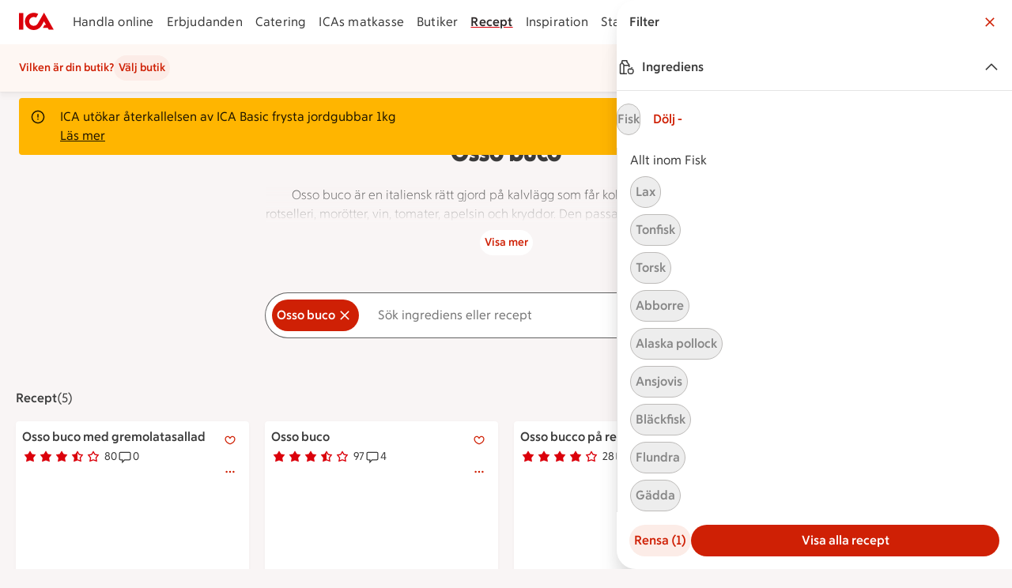

--- FILE ---
content_type: text/html; charset=utf-8
request_url: https://www.ica.se/recept/osso-buco/
body_size: 47477
content:
<!DOCTYPE html>
<html lang="sv">
<head>
  
  <!--head-data-dont-remove-this-comment-->

  <!-- All non static meta tags and such is found in component headContent/.. -->


  <!-- Favicon -->

  <!-- Preload some fonts to prevent font jumping -->
<meta charset="utf-8">
<meta name="viewport" content="width=device-width, initial-scale=1">
<title>Recept osso buco - italienskt långkok på kalvlägg | ICA</title>
<script src="https://securepubads.g.doubleclick.net/tag/js/gpt.js" async></script>
<script>
    // fix for old recipe-links
    const hash = window.location.hash;
    if (hash.length > 0 && hash.includes("#:search=")) {
      window.location.replace(window.location.href.replace('#:search=','?q='));
    }
  </script>
<script type="text/javascript">window.NREUM||(NREUM={});NREUM.info = {"agent":"","beacon":"bam.eu01.nr-data.net","errorBeacon":"bam.eu01.nr-data.net","licenseKey":"NRJS-5aa2c5e057ec8c2d1c7","applicationID":"435826051","agentToken":null,"applicationTime":180.053639,"transactionName":"MhBSZQoZDBAEAUcNXgtadUkICgcQFghAS3YgIR8eUFZISkpKHU4YSl0eG1FX","queueTime":0,"ttGuid":"64e2ebd316bcf952"}; (window.NREUM||(NREUM={})).init={privacy:{cookies_enabled:true},ajax:{deny_list:["bam.eu01.nr-data.net"]},feature_flags:["soft_nav"],distributed_tracing:{enabled:true}};(window.NREUM||(NREUM={})).loader_config={agentID:"538597783",accountID:"3463504",trustKey:"3460304",xpid:"VwIBUlNTDBAEV1RaBQcHU1U=",licenseKey:"NRJS-5aa2c5e057ec8c2d1c7",applicationID:"435826051",browserID:"538597783"};;/*! For license information please see nr-loader-spa-1.308.0.min.js.LICENSE.txt */
(()=>{var e,t,r={384:(e,t,r)=>{"use strict";r.d(t,{NT:()=>a,US:()=>u,Zm:()=>o,bQ:()=>d,dV:()=>c,pV:()=>l});var n=r(6154),i=r(1863),s=r(1910);const a={beacon:"bam.nr-data.net",errorBeacon:"bam.nr-data.net"};function o(){return n.gm.NREUM||(n.gm.NREUM={}),void 0===n.gm.newrelic&&(n.gm.newrelic=n.gm.NREUM),n.gm.NREUM}function c(){let e=o();return e.o||(e.o={ST:n.gm.setTimeout,SI:n.gm.setImmediate||n.gm.setInterval,CT:n.gm.clearTimeout,XHR:n.gm.XMLHttpRequest,REQ:n.gm.Request,EV:n.gm.Event,PR:n.gm.Promise,MO:n.gm.MutationObserver,FETCH:n.gm.fetch,WS:n.gm.WebSocket},(0,s.i)(...Object.values(e.o))),e}function d(e,t){let r=o();r.initializedAgents??={},t.initializedAt={ms:(0,i.t)(),date:new Date},r.initializedAgents[e]=t}function u(e,t){o()[e]=t}function l(){return function(){let e=o();const t=e.info||{};e.info={beacon:a.beacon,errorBeacon:a.errorBeacon,...t}}(),function(){let e=o();const t=e.init||{};e.init={...t}}(),c(),function(){let e=o();const t=e.loader_config||{};e.loader_config={...t}}(),o()}},782:(e,t,r)=>{"use strict";r.d(t,{T:()=>n});const n=r(860).K7.pageViewTiming},860:(e,t,r)=>{"use strict";r.d(t,{$J:()=>u,K7:()=>c,P3:()=>d,XX:()=>i,Yy:()=>o,df:()=>s,qY:()=>n,v4:()=>a});const n="events",i="jserrors",s="browser/blobs",a="rum",o="browser/logs",c={ajax:"ajax",genericEvents:"generic_events",jserrors:i,logging:"logging",metrics:"metrics",pageAction:"page_action",pageViewEvent:"page_view_event",pageViewTiming:"page_view_timing",sessionReplay:"session_replay",sessionTrace:"session_trace",softNav:"soft_navigations",spa:"spa"},d={[c.pageViewEvent]:1,[c.pageViewTiming]:2,[c.metrics]:3,[c.jserrors]:4,[c.spa]:5,[c.ajax]:6,[c.sessionTrace]:7,[c.softNav]:8,[c.sessionReplay]:9,[c.logging]:10,[c.genericEvents]:11},u={[c.pageViewEvent]:a,[c.pageViewTiming]:n,[c.ajax]:n,[c.spa]:n,[c.softNav]:n,[c.metrics]:i,[c.jserrors]:i,[c.sessionTrace]:s,[c.sessionReplay]:s,[c.logging]:o,[c.genericEvents]:"ins"}},944:(e,t,r)=>{"use strict";r.d(t,{R:()=>i});var n=r(3241);function i(e,t){"function"==typeof console.debug&&(console.debug("New Relic Warning: https://github.com/newrelic/newrelic-browser-agent/blob/main/docs/warning-codes.md#".concat(e),t),(0,n.W)({agentIdentifier:null,drained:null,type:"data",name:"warn",feature:"warn",data:{code:e,secondary:t}}))}},993:(e,t,r)=>{"use strict";r.d(t,{A$:()=>s,ET:()=>a,TZ:()=>o,p_:()=>i});var n=r(860);const i={ERROR:"ERROR",WARN:"WARN",INFO:"INFO",DEBUG:"DEBUG",TRACE:"TRACE"},s={OFF:0,ERROR:1,WARN:2,INFO:3,DEBUG:4,TRACE:5},a="log",o=n.K7.logging},1541:(e,t,r)=>{"use strict";r.d(t,{U:()=>i,f:()=>n});const n={MFE:"MFE",BA:"BA"};function i(e,t){if(2!==t?.harvestEndpointVersion)return{};const r=t.agentRef.runtime.appMetadata.agents[0].entityGuid;return e?{"source.id":e.id,"source.name":e.name,"source.type":e.type,"parent.id":e.parent?.id||r,"parent.type":e.parent?.type||n.BA}:{"entity.guid":r,appId:t.agentRef.info.applicationID}}},1687:(e,t,r)=>{"use strict";r.d(t,{Ak:()=>d,Ze:()=>h,x3:()=>u});var n=r(3241),i=r(7836),s=r(3606),a=r(860),o=r(2646);const c={};function d(e,t){const r={staged:!1,priority:a.P3[t]||0};l(e),c[e].get(t)||c[e].set(t,r)}function u(e,t){e&&c[e]&&(c[e].get(t)&&c[e].delete(t),p(e,t,!1),c[e].size&&f(e))}function l(e){if(!e)throw new Error("agentIdentifier required");c[e]||(c[e]=new Map)}function h(e="",t="feature",r=!1){if(l(e),!e||!c[e].get(t)||r)return p(e,t);c[e].get(t).staged=!0,f(e)}function f(e){const t=Array.from(c[e]);t.every(([e,t])=>t.staged)&&(t.sort((e,t)=>e[1].priority-t[1].priority),t.forEach(([t])=>{c[e].delete(t),p(e,t)}))}function p(e,t,r=!0){const a=e?i.ee.get(e):i.ee,c=s.i.handlers;if(!a.aborted&&a.backlog&&c){if((0,n.W)({agentIdentifier:e,type:"lifecycle",name:"drain",feature:t}),r){const e=a.backlog[t],r=c[t];if(r){for(let t=0;e&&t<e.length;++t)g(e[t],r);Object.entries(r).forEach(([e,t])=>{Object.values(t||{}).forEach(t=>{t[0]?.on&&t[0]?.context()instanceof o.y&&t[0].on(e,t[1])})})}}a.isolatedBacklog||delete c[t],a.backlog[t]=null,a.emit("drain-"+t,[])}}function g(e,t){var r=e[1];Object.values(t[r]||{}).forEach(t=>{var r=e[0];if(t[0]===r){var n=t[1],i=e[3],s=e[2];n.apply(i,s)}})}},1738:(e,t,r)=>{"use strict";r.d(t,{U:()=>f,Y:()=>h});var n=r(3241),i=r(9908),s=r(1863),a=r(944),o=r(5701),c=r(3969),d=r(8362),u=r(860),l=r(4261);function h(e,t,r,s){const h=s||r;!h||h[e]&&h[e]!==d.d.prototype[e]||(h[e]=function(){(0,i.p)(c.xV,["API/"+e+"/called"],void 0,u.K7.metrics,r.ee),(0,n.W)({agentIdentifier:r.agentIdentifier,drained:!!o.B?.[r.agentIdentifier],type:"data",name:"api",feature:l.Pl+e,data:{}});try{return t.apply(this,arguments)}catch(e){(0,a.R)(23,e)}})}function f(e,t,r,n,a){const o=e.info;null===r?delete o.jsAttributes[t]:o.jsAttributes[t]=r,(a||null===r)&&(0,i.p)(l.Pl+n,[(0,s.t)(),t,r],void 0,"session",e.ee)}},1741:(e,t,r)=>{"use strict";r.d(t,{W:()=>s});var n=r(944),i=r(4261);class s{#e(e,...t){if(this[e]!==s.prototype[e])return this[e](...t);(0,n.R)(35,e)}addPageAction(e,t){return this.#e(i.hG,e,t)}register(e){return this.#e(i.eY,e)}recordCustomEvent(e,t){return this.#e(i.fF,e,t)}setPageViewName(e,t){return this.#e(i.Fw,e,t)}setCustomAttribute(e,t,r){return this.#e(i.cD,e,t,r)}noticeError(e,t){return this.#e(i.o5,e,t)}setUserId(e,t=!1){return this.#e(i.Dl,e,t)}setApplicationVersion(e){return this.#e(i.nb,e)}setErrorHandler(e){return this.#e(i.bt,e)}addRelease(e,t){return this.#e(i.k6,e,t)}log(e,t){return this.#e(i.$9,e,t)}start(){return this.#e(i.d3)}finished(e){return this.#e(i.BL,e)}recordReplay(){return this.#e(i.CH)}pauseReplay(){return this.#e(i.Tb)}addToTrace(e){return this.#e(i.U2,e)}setCurrentRouteName(e){return this.#e(i.PA,e)}interaction(e){return this.#e(i.dT,e)}wrapLogger(e,t,r){return this.#e(i.Wb,e,t,r)}measure(e,t){return this.#e(i.V1,e,t)}consent(e){return this.#e(i.Pv,e)}}},1863:(e,t,r)=>{"use strict";function n(){return Math.floor(performance.now())}r.d(t,{t:()=>n})},1910:(e,t,r)=>{"use strict";r.d(t,{i:()=>s});var n=r(944);const i=new Map;function s(...e){return e.every(e=>{if(i.has(e))return i.get(e);const t="function"==typeof e?e.toString():"",r=t.includes("[native code]"),s=t.includes("nrWrapper");return r||s||(0,n.R)(64,e?.name||t),i.set(e,r),r})}},2555:(e,t,r)=>{"use strict";r.d(t,{D:()=>o,f:()=>a});var n=r(384),i=r(8122);const s={beacon:n.NT.beacon,errorBeacon:n.NT.errorBeacon,licenseKey:void 0,applicationID:void 0,sa:void 0,queueTime:void 0,applicationTime:void 0,ttGuid:void 0,user:void 0,account:void 0,product:void 0,extra:void 0,jsAttributes:{},userAttributes:void 0,atts:void 0,transactionName:void 0,tNamePlain:void 0};function a(e){try{return!!e.licenseKey&&!!e.errorBeacon&&!!e.applicationID}catch(e){return!1}}const o=e=>(0,i.a)(e,s)},2614:(e,t,r)=>{"use strict";r.d(t,{BB:()=>a,H3:()=>n,g:()=>d,iL:()=>c,tS:()=>o,uh:()=>i,wk:()=>s});const n="NRBA",i="SESSION",s=144e5,a=18e5,o={STARTED:"session-started",PAUSE:"session-pause",RESET:"session-reset",RESUME:"session-resume",UPDATE:"session-update"},c={SAME_TAB:"same-tab",CROSS_TAB:"cross-tab"},d={OFF:0,FULL:1,ERROR:2}},2646:(e,t,r)=>{"use strict";r.d(t,{y:()=>n});class n{constructor(e){this.contextId=e}}},2843:(e,t,r)=>{"use strict";r.d(t,{G:()=>s,u:()=>i});var n=r(3878);function i(e,t=!1,r,i){(0,n.DD)("visibilitychange",function(){if(t)return void("hidden"===document.visibilityState&&e());e(document.visibilityState)},r,i)}function s(e,t,r){(0,n.sp)("pagehide",e,t,r)}},3241:(e,t,r)=>{"use strict";r.d(t,{W:()=>s});var n=r(6154);const i="newrelic";function s(e={}){try{n.gm.dispatchEvent(new CustomEvent(i,{detail:e}))}catch(e){}}},3304:(e,t,r)=>{"use strict";r.d(t,{A:()=>s});var n=r(7836);const i=()=>{const e=new WeakSet;return(t,r)=>{if("object"==typeof r&&null!==r){if(e.has(r))return;e.add(r)}return r}};function s(e){try{return JSON.stringify(e,i())??""}catch(e){try{n.ee.emit("internal-error",[e])}catch(e){}return""}}},3333:(e,t,r)=>{"use strict";r.d(t,{$v:()=>u,TZ:()=>n,Xh:()=>c,Zp:()=>i,kd:()=>d,mq:()=>o,nf:()=>a,qN:()=>s});const n=r(860).K7.genericEvents,i=["auxclick","click","copy","keydown","paste","scrollend"],s=["focus","blur"],a=4,o=1e3,c=2e3,d=["PageAction","UserAction","BrowserPerformance"],u={RESOURCES:"experimental.resources",REGISTER:"register"}},3434:(e,t,r)=>{"use strict";r.d(t,{Jt:()=>s,YM:()=>d});var n=r(7836),i=r(5607);const s="nr@original:".concat(i.W),a=50;var o=Object.prototype.hasOwnProperty,c=!1;function d(e,t){return e||(e=n.ee),r.inPlace=function(e,t,n,i,s){n||(n="");const a="-"===n.charAt(0);for(let o=0;o<t.length;o++){const c=t[o],d=e[c];l(d)||(e[c]=r(d,a?c+n:n,i,c,s))}},r.flag=s,r;function r(t,r,n,c,d){return l(t)?t:(r||(r=""),nrWrapper[s]=t,function(e,t,r){if(Object.defineProperty&&Object.keys)try{return Object.keys(e).forEach(function(r){Object.defineProperty(t,r,{get:function(){return e[r]},set:function(t){return e[r]=t,t}})}),t}catch(e){u([e],r)}for(var n in e)o.call(e,n)&&(t[n]=e[n])}(t,nrWrapper,e),nrWrapper);function nrWrapper(){var s,o,l,h;let f;try{o=this,s=[...arguments],l="function"==typeof n?n(s,o):n||{}}catch(t){u([t,"",[s,o,c],l],e)}i(r+"start",[s,o,c],l,d);const p=performance.now();let g;try{return h=t.apply(o,s),g=performance.now(),h}catch(e){throw g=performance.now(),i(r+"err",[s,o,e],l,d),f=e,f}finally{const e=g-p,t={start:p,end:g,duration:e,isLongTask:e>=a,methodName:c,thrownError:f};t.isLongTask&&i("long-task",[t,o],l,d),i(r+"end",[s,o,h],l,d)}}}function i(r,n,i,s){if(!c||t){var a=c;c=!0;try{e.emit(r,n,i,t,s)}catch(t){u([t,r,n,i],e)}c=a}}}function u(e,t){t||(t=n.ee);try{t.emit("internal-error",e)}catch(e){}}function l(e){return!(e&&"function"==typeof e&&e.apply&&!e[s])}},3606:(e,t,r)=>{"use strict";r.d(t,{i:()=>s});var n=r(9908);s.on=a;var i=s.handlers={};function s(e,t,r,s){a(s||n.d,i,e,t,r)}function a(e,t,r,i,s){s||(s="feature"),e||(e=n.d);var a=t[s]=t[s]||{};(a[r]=a[r]||[]).push([e,i])}},3738:(e,t,r)=>{"use strict";r.d(t,{He:()=>i,Kp:()=>o,Lc:()=>d,Rz:()=>u,TZ:()=>n,bD:()=>s,d3:()=>a,jx:()=>l,sl:()=>h,uP:()=>c});const n=r(860).K7.sessionTrace,i="bstResource",s="resource",a="-start",o="-end",c="fn"+a,d="fn"+o,u="pushState",l=1e3,h=3e4},3785:(e,t,r)=>{"use strict";r.d(t,{R:()=>c,b:()=>d});var n=r(9908),i=r(1863),s=r(860),a=r(3969),o=r(993);function c(e,t,r={},c=o.p_.INFO,d=!0,u,l=(0,i.t)()){(0,n.p)(a.xV,["API/logging/".concat(c.toLowerCase(),"/called")],void 0,s.K7.metrics,e),(0,n.p)(o.ET,[l,t,r,c,d,u],void 0,s.K7.logging,e)}function d(e){return"string"==typeof e&&Object.values(o.p_).some(t=>t===e.toUpperCase().trim())}},3878:(e,t,r)=>{"use strict";function n(e,t){return{capture:e,passive:!1,signal:t}}function i(e,t,r=!1,i){window.addEventListener(e,t,n(r,i))}function s(e,t,r=!1,i){document.addEventListener(e,t,n(r,i))}r.d(t,{DD:()=>s,jT:()=>n,sp:()=>i})},3962:(e,t,r)=>{"use strict";r.d(t,{AM:()=>a,O2:()=>l,OV:()=>s,Qu:()=>h,TZ:()=>c,ih:()=>f,pP:()=>o,t1:()=>u,tC:()=>i,wD:()=>d});var n=r(860);const i=["click","keydown","submit"],s="popstate",a="api",o="initialPageLoad",c=n.K7.softNav,d=5e3,u=500,l={INITIAL_PAGE_LOAD:"",ROUTE_CHANGE:1,UNSPECIFIED:2},h={INTERACTION:1,AJAX:2,CUSTOM_END:3,CUSTOM_TRACER:4},f={IP:"in progress",PF:"pending finish",FIN:"finished",CAN:"cancelled"}},3969:(e,t,r)=>{"use strict";r.d(t,{TZ:()=>n,XG:()=>o,rs:()=>i,xV:()=>a,z_:()=>s});const n=r(860).K7.metrics,i="sm",s="cm",a="storeSupportabilityMetrics",o="storeEventMetrics"},4234:(e,t,r)=>{"use strict";r.d(t,{W:()=>s});var n=r(7836),i=r(1687);class s{constructor(e,t){this.agentIdentifier=e,this.ee=n.ee.get(e),this.featureName=t,this.blocked=!1}deregisterDrain(){(0,i.x3)(this.agentIdentifier,this.featureName)}}},4261:(e,t,r)=>{"use strict";r.d(t,{$9:()=>u,BL:()=>c,CH:()=>p,Dl:()=>R,Fw:()=>w,PA:()=>v,Pl:()=>n,Pv:()=>A,Tb:()=>h,U2:()=>a,V1:()=>E,Wb:()=>T,bt:()=>y,cD:()=>b,d3:()=>x,dT:()=>d,eY:()=>g,fF:()=>f,hG:()=>s,hw:()=>i,k6:()=>o,nb:()=>m,o5:()=>l});const n="api-",i=n+"ixn-",s="addPageAction",a="addToTrace",o="addRelease",c="finished",d="interaction",u="log",l="noticeError",h="pauseReplay",f="recordCustomEvent",p="recordReplay",g="register",m="setApplicationVersion",v="setCurrentRouteName",b="setCustomAttribute",y="setErrorHandler",w="setPageViewName",R="setUserId",x="start",T="wrapLogger",E="measure",A="consent"},5205:(e,t,r)=>{"use strict";r.d(t,{j:()=>S});var n=r(384),i=r(1741);var s=r(2555),a=r(3333);const o=e=>{if(!e||"string"!=typeof e)return!1;try{document.createDocumentFragment().querySelector(e)}catch{return!1}return!0};var c=r(2614),d=r(944),u=r(8122);const l="[data-nr-mask]",h=e=>(0,u.a)(e,(()=>{const e={feature_flags:[],experimental:{allow_registered_children:!1,resources:!1},mask_selector:"*",block_selector:"[data-nr-block]",mask_input_options:{color:!1,date:!1,"datetime-local":!1,email:!1,month:!1,number:!1,range:!1,search:!1,tel:!1,text:!1,time:!1,url:!1,week:!1,textarea:!1,select:!1,password:!0}};return{ajax:{deny_list:void 0,block_internal:!0,enabled:!0,autoStart:!0},api:{get allow_registered_children(){return e.feature_flags.includes(a.$v.REGISTER)||e.experimental.allow_registered_children},set allow_registered_children(t){e.experimental.allow_registered_children=t},duplicate_registered_data:!1},browser_consent_mode:{enabled:!1},distributed_tracing:{enabled:void 0,exclude_newrelic_header:void 0,cors_use_newrelic_header:void 0,cors_use_tracecontext_headers:void 0,allowed_origins:void 0},get feature_flags(){return e.feature_flags},set feature_flags(t){e.feature_flags=t},generic_events:{enabled:!0,autoStart:!0},harvest:{interval:30},jserrors:{enabled:!0,autoStart:!0},logging:{enabled:!0,autoStart:!0},metrics:{enabled:!0,autoStart:!0},obfuscate:void 0,page_action:{enabled:!0},page_view_event:{enabled:!0,autoStart:!0},page_view_timing:{enabled:!0,autoStart:!0},performance:{capture_marks:!1,capture_measures:!1,capture_detail:!0,resources:{get enabled(){return e.feature_flags.includes(a.$v.RESOURCES)||e.experimental.resources},set enabled(t){e.experimental.resources=t},asset_types:[],first_party_domains:[],ignore_newrelic:!0}},privacy:{cookies_enabled:!0},proxy:{assets:void 0,beacon:void 0},session:{expiresMs:c.wk,inactiveMs:c.BB},session_replay:{autoStart:!0,enabled:!1,preload:!1,sampling_rate:10,error_sampling_rate:100,collect_fonts:!1,inline_images:!1,fix_stylesheets:!0,mask_all_inputs:!0,get mask_text_selector(){return e.mask_selector},set mask_text_selector(t){o(t)?e.mask_selector="".concat(t,",").concat(l):""===t||null===t?e.mask_selector=l:(0,d.R)(5,t)},get block_class(){return"nr-block"},get ignore_class(){return"nr-ignore"},get mask_text_class(){return"nr-mask"},get block_selector(){return e.block_selector},set block_selector(t){o(t)?e.block_selector+=",".concat(t):""!==t&&(0,d.R)(6,t)},get mask_input_options(){return e.mask_input_options},set mask_input_options(t){t&&"object"==typeof t?e.mask_input_options={...t,password:!0}:(0,d.R)(7,t)}},session_trace:{enabled:!0,autoStart:!0},soft_navigations:{enabled:!0,autoStart:!0},spa:{enabled:!0,autoStart:!0},ssl:void 0,user_actions:{enabled:!0,elementAttributes:["id","className","tagName","type"]}}})());var f=r(6154),p=r(9324);let g=0;const m={buildEnv:p.F3,distMethod:p.Xs,version:p.xv,originTime:f.WN},v={consented:!1},b={appMetadata:{},get consented(){return this.session?.state?.consent||v.consented},set consented(e){v.consented=e},customTransaction:void 0,denyList:void 0,disabled:!1,harvester:void 0,isolatedBacklog:!1,isRecording:!1,loaderType:void 0,maxBytes:3e4,obfuscator:void 0,onerror:void 0,ptid:void 0,releaseIds:{},session:void 0,timeKeeper:void 0,registeredEntities:[],jsAttributesMetadata:{bytes:0},get harvestCount(){return++g}},y=e=>{const t=(0,u.a)(e,b),r=Object.keys(m).reduce((e,t)=>(e[t]={value:m[t],writable:!1,configurable:!0,enumerable:!0},e),{});return Object.defineProperties(t,r)};var w=r(5701);const R=e=>{const t=e.startsWith("http");e+="/",r.p=t?e:"https://"+e};var x=r(7836),T=r(3241);const E={accountID:void 0,trustKey:void 0,agentID:void 0,licenseKey:void 0,applicationID:void 0,xpid:void 0},A=e=>(0,u.a)(e,E),_=new Set;function S(e,t={},r,a){let{init:o,info:c,loader_config:d,runtime:u={},exposed:l=!0}=t;if(!c){const e=(0,n.pV)();o=e.init,c=e.info,d=e.loader_config}e.init=h(o||{}),e.loader_config=A(d||{}),c.jsAttributes??={},f.bv&&(c.jsAttributes.isWorker=!0),e.info=(0,s.D)(c);const p=e.init,g=[c.beacon,c.errorBeacon];_.has(e.agentIdentifier)||(p.proxy.assets&&(R(p.proxy.assets),g.push(p.proxy.assets)),p.proxy.beacon&&g.push(p.proxy.beacon),e.beacons=[...g],function(e){const t=(0,n.pV)();Object.getOwnPropertyNames(i.W.prototype).forEach(r=>{const n=i.W.prototype[r];if("function"!=typeof n||"constructor"===n)return;let s=t[r];e[r]&&!1!==e.exposed&&"micro-agent"!==e.runtime?.loaderType&&(t[r]=(...t)=>{const n=e[r](...t);return s?s(...t):n})})}(e),(0,n.US)("activatedFeatures",w.B)),u.denyList=[...p.ajax.deny_list||[],...p.ajax.block_internal?g:[]],u.ptid=e.agentIdentifier,u.loaderType=r,e.runtime=y(u),_.has(e.agentIdentifier)||(e.ee=x.ee.get(e.agentIdentifier),e.exposed=l,(0,T.W)({agentIdentifier:e.agentIdentifier,drained:!!w.B?.[e.agentIdentifier],type:"lifecycle",name:"initialize",feature:void 0,data:e.config})),_.add(e.agentIdentifier)}},5270:(e,t,r)=>{"use strict";r.d(t,{Aw:()=>a,SR:()=>s,rF:()=>o});var n=r(384),i=r(7767);function s(e){return!!(0,n.dV)().o.MO&&(0,i.V)(e)&&!0===e?.session_trace.enabled}function a(e){return!0===e?.session_replay.preload&&s(e)}function o(e,t){try{if("string"==typeof t?.type){if("password"===t.type.toLowerCase())return"*".repeat(e?.length||0);if(void 0!==t?.dataset?.nrUnmask||t?.classList?.contains("nr-unmask"))return e}}catch(e){}return"string"==typeof e?e.replace(/[\S]/g,"*"):"*".repeat(e?.length||0)}},5289:(e,t,r)=>{"use strict";r.d(t,{GG:()=>a,Qr:()=>c,sB:()=>o});var n=r(3878),i=r(6389);function s(){return"undefined"==typeof document||"complete"===document.readyState}function a(e,t){if(s())return e();const r=(0,i.J)(e),a=setInterval(()=>{s()&&(clearInterval(a),r())},500);(0,n.sp)("load",r,t)}function o(e){if(s())return e();(0,n.DD)("DOMContentLoaded",e)}function c(e){if(s())return e();(0,n.sp)("popstate",e)}},5607:(e,t,r)=>{"use strict";r.d(t,{W:()=>n});const n=(0,r(9566).bz)()},5701:(e,t,r)=>{"use strict";r.d(t,{B:()=>s,t:()=>a});var n=r(3241);const i=new Set,s={};function a(e,t){const r=t.agentIdentifier;s[r]??={},e&&"object"==typeof e&&(i.has(r)||(t.ee.emit("rumresp",[e]),s[r]=e,i.add(r),(0,n.W)({agentIdentifier:r,loaded:!0,drained:!0,type:"lifecycle",name:"load",feature:void 0,data:e})))}},6154:(e,t,r)=>{"use strict";r.d(t,{OF:()=>d,RI:()=>i,WN:()=>h,bv:()=>s,eN:()=>f,gm:()=>a,lR:()=>l,m:()=>c,mw:()=>o,sb:()=>u});var n=r(1863);const i="undefined"!=typeof window&&!!window.document,s="undefined"!=typeof WorkerGlobalScope&&("undefined"!=typeof self&&self instanceof WorkerGlobalScope&&self.navigator instanceof WorkerNavigator||"undefined"!=typeof globalThis&&globalThis instanceof WorkerGlobalScope&&globalThis.navigator instanceof WorkerNavigator),a=i?window:"undefined"!=typeof WorkerGlobalScope&&("undefined"!=typeof self&&self instanceof WorkerGlobalScope&&self||"undefined"!=typeof globalThis&&globalThis instanceof WorkerGlobalScope&&globalThis),o=Boolean("hidden"===a?.document?.visibilityState),c=""+a?.location,d=/iPad|iPhone|iPod/.test(a.navigator?.userAgent),u=d&&"undefined"==typeof SharedWorker,l=(()=>{const e=a.navigator?.userAgent?.match(/Firefox[/\s](\d+\.\d+)/);return Array.isArray(e)&&e.length>=2?+e[1]:0})(),h=Date.now()-(0,n.t)(),f=()=>"undefined"!=typeof PerformanceNavigationTiming&&a?.performance?.getEntriesByType("navigation")?.[0]?.responseStart},6344:(e,t,r)=>{"use strict";r.d(t,{BB:()=>u,Qb:()=>l,TZ:()=>i,Ug:()=>a,Vh:()=>s,_s:()=>o,bc:()=>d,yP:()=>c});var n=r(2614);const i=r(860).K7.sessionReplay,s="errorDuringReplay",a=.12,o={DomContentLoaded:0,Load:1,FullSnapshot:2,IncrementalSnapshot:3,Meta:4,Custom:5},c={[n.g.ERROR]:15e3,[n.g.FULL]:3e5,[n.g.OFF]:0},d={RESET:{message:"Session was reset",sm:"Reset"},IMPORT:{message:"Recorder failed to import",sm:"Import"},TOO_MANY:{message:"429: Too Many Requests",sm:"Too-Many"},TOO_BIG:{message:"Payload was too large",sm:"Too-Big"},CROSS_TAB:{message:"Session Entity was set to OFF on another tab",sm:"Cross-Tab"},ENTITLEMENTS:{message:"Session Replay is not allowed and will not be started",sm:"Entitlement"}},u=5e3,l={API:"api",RESUME:"resume",SWITCH_TO_FULL:"switchToFull",INITIALIZE:"initialize",PRELOAD:"preload"}},6389:(e,t,r)=>{"use strict";function n(e,t=500,r={}){const n=r?.leading||!1;let i;return(...r)=>{n&&void 0===i&&(e.apply(this,r),i=setTimeout(()=>{i=clearTimeout(i)},t)),n||(clearTimeout(i),i=setTimeout(()=>{e.apply(this,r)},t))}}function i(e){let t=!1;return(...r)=>{t||(t=!0,e.apply(this,r))}}r.d(t,{J:()=>i,s:()=>n})},6630:(e,t,r)=>{"use strict";r.d(t,{T:()=>n});const n=r(860).K7.pageViewEvent},6774:(e,t,r)=>{"use strict";r.d(t,{T:()=>n});const n=r(860).K7.jserrors},7295:(e,t,r)=>{"use strict";r.d(t,{Xv:()=>a,gX:()=>i,iW:()=>s});var n=[];function i(e){if(!e||s(e))return!1;if(0===n.length)return!0;if("*"===n[0].hostname)return!1;for(var t=0;t<n.length;t++){var r=n[t];if(r.hostname.test(e.hostname)&&r.pathname.test(e.pathname))return!1}return!0}function s(e){return void 0===e.hostname}function a(e){if(n=[],e&&e.length)for(var t=0;t<e.length;t++){let r=e[t];if(!r)continue;if("*"===r)return void(n=[{hostname:"*"}]);0===r.indexOf("http://")?r=r.substring(7):0===r.indexOf("https://")&&(r=r.substring(8));const i=r.indexOf("/");let s,a;i>0?(s=r.substring(0,i),a=r.substring(i)):(s=r,a="*");let[c]=s.split(":");n.push({hostname:o(c),pathname:o(a,!0)})}}function o(e,t=!1){const r=e.replace(/[.+?^${}()|[\]\\]/g,e=>"\\"+e).replace(/\*/g,".*?");return new RegExp((t?"^":"")+r+"$")}},7485:(e,t,r)=>{"use strict";r.d(t,{D:()=>i});var n=r(6154);function i(e){if(0===(e||"").indexOf("data:"))return{protocol:"data"};try{const t=new URL(e,location.href),r={port:t.port,hostname:t.hostname,pathname:t.pathname,search:t.search,protocol:t.protocol.slice(0,t.protocol.indexOf(":")),sameOrigin:t.protocol===n.gm?.location?.protocol&&t.host===n.gm?.location?.host};return r.port&&""!==r.port||("http:"===t.protocol&&(r.port="80"),"https:"===t.protocol&&(r.port="443")),r.pathname&&""!==r.pathname?r.pathname.startsWith("/")||(r.pathname="/".concat(r.pathname)):r.pathname="/",r}catch(e){return{}}}},7699:(e,t,r)=>{"use strict";r.d(t,{It:()=>s,KC:()=>o,No:()=>i,qh:()=>a});var n=r(860);const i=16e3,s=1e6,a="SESSION_ERROR",o={[n.K7.logging]:!0,[n.K7.genericEvents]:!1,[n.K7.jserrors]:!1,[n.K7.ajax]:!1}},7767:(e,t,r)=>{"use strict";r.d(t,{V:()=>i});var n=r(6154);const i=e=>n.RI&&!0===e?.privacy.cookies_enabled},7836:(e,t,r)=>{"use strict";r.d(t,{P:()=>o,ee:()=>c});var n=r(384),i=r(8990),s=r(2646),a=r(5607);const o="nr@context:".concat(a.W),c=function e(t,r){var n={},a={},u={},l=!1;try{l=16===r.length&&d.initializedAgents?.[r]?.runtime.isolatedBacklog}catch(e){}var h={on:p,addEventListener:p,removeEventListener:function(e,t){var r=n[e];if(!r)return;for(var i=0;i<r.length;i++)r[i]===t&&r.splice(i,1)},emit:function(e,r,n,i,s){!1!==s&&(s=!0);if(c.aborted&&!i)return;t&&s&&t.emit(e,r,n);var o=f(n);g(e).forEach(e=>{e.apply(o,r)});var d=v()[a[e]];d&&d.push([h,e,r,o]);return o},get:m,listeners:g,context:f,buffer:function(e,t){const r=v();if(t=t||"feature",h.aborted)return;Object.entries(e||{}).forEach(([e,n])=>{a[n]=t,t in r||(r[t]=[])})},abort:function(){h._aborted=!0,Object.keys(h.backlog).forEach(e=>{delete h.backlog[e]})},isBuffering:function(e){return!!v()[a[e]]},debugId:r,backlog:l?{}:t&&"object"==typeof t.backlog?t.backlog:{},isolatedBacklog:l};return Object.defineProperty(h,"aborted",{get:()=>{let e=h._aborted||!1;return e||(t&&(e=t.aborted),e)}}),h;function f(e){return e&&e instanceof s.y?e:e?(0,i.I)(e,o,()=>new s.y(o)):new s.y(o)}function p(e,t){n[e]=g(e).concat(t)}function g(e){return n[e]||[]}function m(t){return u[t]=u[t]||e(h,t)}function v(){return h.backlog}}(void 0,"globalEE"),d=(0,n.Zm)();d.ee||(d.ee=c)},8122:(e,t,r)=>{"use strict";r.d(t,{a:()=>i});var n=r(944);function i(e,t){try{if(!e||"object"!=typeof e)return(0,n.R)(3);if(!t||"object"!=typeof t)return(0,n.R)(4);const r=Object.create(Object.getPrototypeOf(t),Object.getOwnPropertyDescriptors(t)),s=0===Object.keys(r).length?e:r;for(let a in s)if(void 0!==e[a])try{if(null===e[a]){r[a]=null;continue}Array.isArray(e[a])&&Array.isArray(t[a])?r[a]=Array.from(new Set([...e[a],...t[a]])):"object"==typeof e[a]&&"object"==typeof t[a]?r[a]=i(e[a],t[a]):r[a]=e[a]}catch(e){r[a]||(0,n.R)(1,e)}return r}catch(e){(0,n.R)(2,e)}}},8139:(e,t,r)=>{"use strict";r.d(t,{u:()=>h});var n=r(7836),i=r(3434),s=r(8990),a=r(6154);const o={},c=a.gm.XMLHttpRequest,d="addEventListener",u="removeEventListener",l="nr@wrapped:".concat(n.P);function h(e){var t=function(e){return(e||n.ee).get("events")}(e);if(o[t.debugId]++)return t;o[t.debugId]=1;var r=(0,i.YM)(t,!0);function h(e){r.inPlace(e,[d,u],"-",p)}function p(e,t){return e[1]}return"getPrototypeOf"in Object&&(a.RI&&f(document,h),c&&f(c.prototype,h),f(a.gm,h)),t.on(d+"-start",function(e,t){var n=e[1];if(null!==n&&("function"==typeof n||"object"==typeof n)&&"newrelic"!==e[0]){var i=(0,s.I)(n,l,function(){var e={object:function(){if("function"!=typeof n.handleEvent)return;return n.handleEvent.apply(n,arguments)},function:n}[typeof n];return e?r(e,"fn-",null,e.name||"anonymous"):n});this.wrapped=e[1]=i}}),t.on(u+"-start",function(e){e[1]=this.wrapped||e[1]}),t}function f(e,t,...r){let n=e;for(;"object"==typeof n&&!Object.prototype.hasOwnProperty.call(n,d);)n=Object.getPrototypeOf(n);n&&t(n,...r)}},8362:(e,t,r)=>{"use strict";r.d(t,{d:()=>s});var n=r(9566),i=r(1741);class s extends i.W{agentIdentifier=(0,n.LA)(16)}},8374:(e,t,r)=>{r.nc=(()=>{try{return document?.currentScript?.nonce}catch(e){}return""})()},8990:(e,t,r)=>{"use strict";r.d(t,{I:()=>i});var n=Object.prototype.hasOwnProperty;function i(e,t,r){if(n.call(e,t))return e[t];var i=r();if(Object.defineProperty&&Object.keys)try{return Object.defineProperty(e,t,{value:i,writable:!0,enumerable:!1}),i}catch(e){}return e[t]=i,i}},9119:(e,t,r)=>{"use strict";r.d(t,{L:()=>s});var n=/([^?#]*)[^#]*(#[^?]*|$).*/,i=/([^?#]*)().*/;function s(e,t){return e?e.replace(t?n:i,"$1$2"):e}},9300:(e,t,r)=>{"use strict";r.d(t,{T:()=>n});const n=r(860).K7.ajax},9324:(e,t,r)=>{"use strict";r.d(t,{AJ:()=>a,F3:()=>i,Xs:()=>s,Yq:()=>o,xv:()=>n});const n="1.308.0",i="PROD",s="CDN",a="@newrelic/rrweb",o="1.0.1"},9566:(e,t,r)=>{"use strict";r.d(t,{LA:()=>o,ZF:()=>c,bz:()=>a,el:()=>d});var n=r(6154);const i="xxxxxxxx-xxxx-4xxx-yxxx-xxxxxxxxxxxx";function s(e,t){return e?15&e[t]:16*Math.random()|0}function a(){const e=n.gm?.crypto||n.gm?.msCrypto;let t,r=0;return e&&e.getRandomValues&&(t=e.getRandomValues(new Uint8Array(30))),i.split("").map(e=>"x"===e?s(t,r++).toString(16):"y"===e?(3&s()|8).toString(16):e).join("")}function o(e){const t=n.gm?.crypto||n.gm?.msCrypto;let r,i=0;t&&t.getRandomValues&&(r=t.getRandomValues(new Uint8Array(e)));const a=[];for(var o=0;o<e;o++)a.push(s(r,i++).toString(16));return a.join("")}function c(){return o(16)}function d(){return o(32)}},9908:(e,t,r)=>{"use strict";r.d(t,{d:()=>n,p:()=>i});var n=r(7836).ee.get("handle");function i(e,t,r,i,s){s?(s.buffer([e],i),s.emit(e,t,r)):(n.buffer([e],i),n.emit(e,t,r))}}},n={};function i(e){var t=n[e];if(void 0!==t)return t.exports;var s=n[e]={exports:{}};return r[e](s,s.exports,i),s.exports}i.m=r,i.d=(e,t)=>{for(var r in t)i.o(t,r)&&!i.o(e,r)&&Object.defineProperty(e,r,{enumerable:!0,get:t[r]})},i.f={},i.e=e=>Promise.all(Object.keys(i.f).reduce((t,r)=>(i.f[r](e,t),t),[])),i.u=e=>({212:"nr-spa-compressor",249:"nr-spa-recorder",478:"nr-spa"}[e]+"-1.308.0.min.js"),i.o=(e,t)=>Object.prototype.hasOwnProperty.call(e,t),e={},t="NRBA-1.308.0.PROD:",i.l=(r,n,s,a)=>{if(e[r])e[r].push(n);else{var o,c;if(void 0!==s)for(var d=document.getElementsByTagName("script"),u=0;u<d.length;u++){var l=d[u];if(l.getAttribute("src")==r||l.getAttribute("data-webpack")==t+s){o=l;break}}if(!o){c=!0;var h={478:"sha512-RSfSVnmHk59T/uIPbdSE0LPeqcEdF4/+XhfJdBuccH5rYMOEZDhFdtnh6X6nJk7hGpzHd9Ujhsy7lZEz/ORYCQ==",249:"sha512-ehJXhmntm85NSqW4MkhfQqmeKFulra3klDyY0OPDUE+sQ3GokHlPh1pmAzuNy//3j4ac6lzIbmXLvGQBMYmrkg==",212:"sha512-B9h4CR46ndKRgMBcK+j67uSR2RCnJfGefU+A7FrgR/k42ovXy5x/MAVFiSvFxuVeEk/pNLgvYGMp1cBSK/G6Fg=="};(o=document.createElement("script")).charset="utf-8",i.nc&&o.setAttribute("nonce",i.nc),o.setAttribute("data-webpack",t+s),o.src=r,0!==o.src.indexOf(window.location.origin+"/")&&(o.crossOrigin="anonymous"),h[a]&&(o.integrity=h[a])}e[r]=[n];var f=(t,n)=>{o.onerror=o.onload=null,clearTimeout(p);var i=e[r];if(delete e[r],o.parentNode&&o.parentNode.removeChild(o),i&&i.forEach(e=>e(n)),t)return t(n)},p=setTimeout(f.bind(null,void 0,{type:"timeout",target:o}),12e4);o.onerror=f.bind(null,o.onerror),o.onload=f.bind(null,o.onload),c&&document.head.appendChild(o)}},i.r=e=>{"undefined"!=typeof Symbol&&Symbol.toStringTag&&Object.defineProperty(e,Symbol.toStringTag,{value:"Module"}),Object.defineProperty(e,"__esModule",{value:!0})},i.p="https://js-agent.newrelic.com/",(()=>{var e={38:0,788:0};i.f.j=(t,r)=>{var n=i.o(e,t)?e[t]:void 0;if(0!==n)if(n)r.push(n[2]);else{var s=new Promise((r,i)=>n=e[t]=[r,i]);r.push(n[2]=s);var a=i.p+i.u(t),o=new Error;i.l(a,r=>{if(i.o(e,t)&&(0!==(n=e[t])&&(e[t]=void 0),n)){var s=r&&("load"===r.type?"missing":r.type),a=r&&r.target&&r.target.src;o.message="Loading chunk "+t+" failed: ("+s+": "+a+")",o.name="ChunkLoadError",o.type=s,o.request=a,n[1](o)}},"chunk-"+t,t)}};var t=(t,r)=>{var n,s,[a,o,c]=r,d=0;if(a.some(t=>0!==e[t])){for(n in o)i.o(o,n)&&(i.m[n]=o[n]);if(c)c(i)}for(t&&t(r);d<a.length;d++)s=a[d],i.o(e,s)&&e[s]&&e[s][0](),e[s]=0},r=self["webpackChunk:NRBA-1.308.0.PROD"]=self["webpackChunk:NRBA-1.308.0.PROD"]||[];r.forEach(t.bind(null,0)),r.push=t.bind(null,r.push.bind(r))})(),(()=>{"use strict";i(8374);var e=i(8362),t=i(860);const r=Object.values(t.K7);var n=i(5205);var s=i(9908),a=i(1863),o=i(4261),c=i(1738);var d=i(1687),u=i(4234),l=i(5289),h=i(6154),f=i(944),p=i(5270),g=i(7767),m=i(6389),v=i(7699);class b extends u.W{constructor(e,t){super(e.agentIdentifier,t),this.agentRef=e,this.abortHandler=void 0,this.featAggregate=void 0,this.loadedSuccessfully=void 0,this.onAggregateImported=new Promise(e=>{this.loadedSuccessfully=e}),this.deferred=Promise.resolve(),!1===e.init[this.featureName].autoStart?this.deferred=new Promise((t,r)=>{this.ee.on("manual-start-all",(0,m.J)(()=>{(0,d.Ak)(e.agentIdentifier,this.featureName),t()}))}):(0,d.Ak)(e.agentIdentifier,t)}importAggregator(e,t,r={}){if(this.featAggregate)return;const n=async()=>{let n;await this.deferred;try{if((0,g.V)(e.init)){const{setupAgentSession:t}=await i.e(478).then(i.bind(i,8766));n=t(e)}}catch(e){(0,f.R)(20,e),this.ee.emit("internal-error",[e]),(0,s.p)(v.qh,[e],void 0,this.featureName,this.ee)}try{if(!this.#t(this.featureName,n,e.init))return(0,d.Ze)(this.agentIdentifier,this.featureName),void this.loadedSuccessfully(!1);const{Aggregate:i}=await t();this.featAggregate=new i(e,r),e.runtime.harvester.initializedAggregates.push(this.featAggregate),this.loadedSuccessfully(!0)}catch(e){(0,f.R)(34,e),this.abortHandler?.(),(0,d.Ze)(this.agentIdentifier,this.featureName,!0),this.loadedSuccessfully(!1),this.ee&&this.ee.abort()}};h.RI?(0,l.GG)(()=>n(),!0):n()}#t(e,r,n){if(this.blocked)return!1;switch(e){case t.K7.sessionReplay:return(0,p.SR)(n)&&!!r;case t.K7.sessionTrace:return!!r;default:return!0}}}var y=i(6630),w=i(2614),R=i(3241);class x extends b{static featureName=y.T;constructor(e){var t;super(e,y.T),this.setupInspectionEvents(e.agentIdentifier),t=e,(0,c.Y)(o.Fw,function(e,r){"string"==typeof e&&("/"!==e.charAt(0)&&(e="/"+e),t.runtime.customTransaction=(r||"http://custom.transaction")+e,(0,s.p)(o.Pl+o.Fw,[(0,a.t)()],void 0,void 0,t.ee))},t),this.importAggregator(e,()=>i.e(478).then(i.bind(i,2467)))}setupInspectionEvents(e){const t=(t,r)=>{t&&(0,R.W)({agentIdentifier:e,timeStamp:t.timeStamp,loaded:"complete"===t.target.readyState,type:"window",name:r,data:t.target.location+""})};(0,l.sB)(e=>{t(e,"DOMContentLoaded")}),(0,l.GG)(e=>{t(e,"load")}),(0,l.Qr)(e=>{t(e,"navigate")}),this.ee.on(w.tS.UPDATE,(t,r)=>{(0,R.W)({agentIdentifier:e,type:"lifecycle",name:"session",data:r})})}}var T=i(384);class E extends e.d{constructor(e){var t;(super(),h.gm)?(this.features={},(0,T.bQ)(this.agentIdentifier,this),this.desiredFeatures=new Set(e.features||[]),this.desiredFeatures.add(x),(0,n.j)(this,e,e.loaderType||"agent"),t=this,(0,c.Y)(o.cD,function(e,r,n=!1){if("string"==typeof e){if(["string","number","boolean"].includes(typeof r)||null===r)return(0,c.U)(t,e,r,o.cD,n);(0,f.R)(40,typeof r)}else(0,f.R)(39,typeof e)},t),function(e){(0,c.Y)(o.Dl,function(t,r=!1){if("string"!=typeof t&&null!==t)return void(0,f.R)(41,typeof t);const n=e.info.jsAttributes["enduser.id"];r&&null!=n&&n!==t?(0,s.p)(o.Pl+"setUserIdAndResetSession",[t],void 0,"session",e.ee):(0,c.U)(e,"enduser.id",t,o.Dl,!0)},e)}(this),function(e){(0,c.Y)(o.nb,function(t){if("string"==typeof t||null===t)return(0,c.U)(e,"application.version",t,o.nb,!1);(0,f.R)(42,typeof t)},e)}(this),function(e){(0,c.Y)(o.d3,function(){e.ee.emit("manual-start-all")},e)}(this),function(e){(0,c.Y)(o.Pv,function(t=!0){if("boolean"==typeof t){if((0,s.p)(o.Pl+o.Pv,[t],void 0,"session",e.ee),e.runtime.consented=t,t){const t=e.features.page_view_event;t.onAggregateImported.then(e=>{const r=t.featAggregate;e&&!r.sentRum&&r.sendRum()})}}else(0,f.R)(65,typeof t)},e)}(this),this.run()):(0,f.R)(21)}get config(){return{info:this.info,init:this.init,loader_config:this.loader_config,runtime:this.runtime}}get api(){return this}run(){try{const e=function(e){const t={};return r.forEach(r=>{t[r]=!!e[r]?.enabled}),t}(this.init),n=[...this.desiredFeatures];n.sort((e,r)=>t.P3[e.featureName]-t.P3[r.featureName]),n.forEach(r=>{if(!e[r.featureName]&&r.featureName!==t.K7.pageViewEvent)return;if(r.featureName===t.K7.spa)return void(0,f.R)(67);const n=function(e){switch(e){case t.K7.ajax:return[t.K7.jserrors];case t.K7.sessionTrace:return[t.K7.ajax,t.K7.pageViewEvent];case t.K7.sessionReplay:return[t.K7.sessionTrace];case t.K7.pageViewTiming:return[t.K7.pageViewEvent];default:return[]}}(r.featureName).filter(e=>!(e in this.features));n.length>0&&(0,f.R)(36,{targetFeature:r.featureName,missingDependencies:n}),this.features[r.featureName]=new r(this)})}catch(e){(0,f.R)(22,e);for(const e in this.features)this.features[e].abortHandler?.();const t=(0,T.Zm)();delete t.initializedAgents[this.agentIdentifier]?.features,delete this.sharedAggregator;return t.ee.get(this.agentIdentifier).abort(),!1}}}var A=i(2843),_=i(782);class S extends b{static featureName=_.T;constructor(e){super(e,_.T),h.RI&&((0,A.u)(()=>(0,s.p)("docHidden",[(0,a.t)()],void 0,_.T,this.ee),!0),(0,A.G)(()=>(0,s.p)("winPagehide",[(0,a.t)()],void 0,_.T,this.ee)),this.importAggregator(e,()=>i.e(478).then(i.bind(i,9917))))}}var O=i(3969);class I extends b{static featureName=O.TZ;constructor(e){super(e,O.TZ),h.RI&&document.addEventListener("securitypolicyviolation",e=>{(0,s.p)(O.xV,["Generic/CSPViolation/Detected"],void 0,this.featureName,this.ee)}),this.importAggregator(e,()=>i.e(478).then(i.bind(i,6555)))}}var N=i(6774),P=i(3878),k=i(3304);class D{constructor(e,t,r,n,i){this.name="UncaughtError",this.message="string"==typeof e?e:(0,k.A)(e),this.sourceURL=t,this.line=r,this.column=n,this.__newrelic=i}}function C(e){return M(e)?e:new D(void 0!==e?.message?e.message:e,e?.filename||e?.sourceURL,e?.lineno||e?.line,e?.colno||e?.col,e?.__newrelic,e?.cause)}function j(e){const t="Unhandled Promise Rejection: ";if(!e?.reason)return;if(M(e.reason)){try{e.reason.message.startsWith(t)||(e.reason.message=t+e.reason.message)}catch(e){}return C(e.reason)}const r=C(e.reason);return(r.message||"").startsWith(t)||(r.message=t+r.message),r}function L(e){if(e.error instanceof SyntaxError&&!/:\d+$/.test(e.error.stack?.trim())){const t=new D(e.message,e.filename,e.lineno,e.colno,e.error.__newrelic,e.cause);return t.name=SyntaxError.name,t}return M(e.error)?e.error:C(e)}function M(e){return e instanceof Error&&!!e.stack}function H(e,r,n,i,o=(0,a.t)()){"string"==typeof e&&(e=new Error(e)),(0,s.p)("err",[e,o,!1,r,n.runtime.isRecording,void 0,i],void 0,t.K7.jserrors,n.ee),(0,s.p)("uaErr",[],void 0,t.K7.genericEvents,n.ee)}var B=i(1541),K=i(993),W=i(3785);function U(e,{customAttributes:t={},level:r=K.p_.INFO}={},n,i,s=(0,a.t)()){(0,W.R)(n.ee,e,t,r,!1,i,s)}function F(e,r,n,i,c=(0,a.t)()){(0,s.p)(o.Pl+o.hG,[c,e,r,i],void 0,t.K7.genericEvents,n.ee)}function V(e,r,n,i,c=(0,a.t)()){const{start:d,end:u,customAttributes:l}=r||{},h={customAttributes:l||{}};if("object"!=typeof h.customAttributes||"string"!=typeof e||0===e.length)return void(0,f.R)(57);const p=(e,t)=>null==e?t:"number"==typeof e?e:e instanceof PerformanceMark?e.startTime:Number.NaN;if(h.start=p(d,0),h.end=p(u,c),Number.isNaN(h.start)||Number.isNaN(h.end))(0,f.R)(57);else{if(h.duration=h.end-h.start,!(h.duration<0))return(0,s.p)(o.Pl+o.V1,[h,e,i],void 0,t.K7.genericEvents,n.ee),h;(0,f.R)(58)}}function G(e,r={},n,i,c=(0,a.t)()){(0,s.p)(o.Pl+o.fF,[c,e,r,i],void 0,t.K7.genericEvents,n.ee)}function z(e){(0,c.Y)(o.eY,function(t){return Y(e,t)},e)}function Y(e,r,n){(0,f.R)(54,"newrelic.register"),r||={},r.type=B.f.MFE,r.licenseKey||=e.info.licenseKey,r.blocked=!1,r.parent=n||{},Array.isArray(r.tags)||(r.tags=[]);const i={};r.tags.forEach(e=>{"name"!==e&&"id"!==e&&(i["source.".concat(e)]=!0)}),r.isolated??=!0;let o=()=>{};const c=e.runtime.registeredEntities;if(!r.isolated){const e=c.find(({metadata:{target:{id:e}}})=>e===r.id&&!r.isolated);if(e)return e}const d=e=>{r.blocked=!0,o=e};function u(e){return"string"==typeof e&&!!e.trim()&&e.trim().length<501||"number"==typeof e}e.init.api.allow_registered_children||d((0,m.J)(()=>(0,f.R)(55))),u(r.id)&&u(r.name)||d((0,m.J)(()=>(0,f.R)(48,r)));const l={addPageAction:(t,n={})=>g(F,[t,{...i,...n},e],r),deregister:()=>{d((0,m.J)(()=>(0,f.R)(68)))},log:(t,n={})=>g(U,[t,{...n,customAttributes:{...i,...n.customAttributes||{}}},e],r),measure:(t,n={})=>g(V,[t,{...n,customAttributes:{...i,...n.customAttributes||{}}},e],r),noticeError:(t,n={})=>g(H,[t,{...i,...n},e],r),register:(t={})=>g(Y,[e,t],l.metadata.target),recordCustomEvent:(t,n={})=>g(G,[t,{...i,...n},e],r),setApplicationVersion:e=>p("application.version",e),setCustomAttribute:(e,t)=>p(e,t),setUserId:e=>p("enduser.id",e),metadata:{customAttributes:i,target:r}},h=()=>(r.blocked&&o(),r.blocked);h()||c.push(l);const p=(e,t)=>{h()||(i[e]=t)},g=(r,n,i)=>{if(h())return;const o=(0,a.t)();(0,s.p)(O.xV,["API/register/".concat(r.name,"/called")],void 0,t.K7.metrics,e.ee);try{if(e.init.api.duplicate_registered_data&&"register"!==r.name){let e=n;if(n[1]instanceof Object){const t={"child.id":i.id,"child.type":i.type};e="customAttributes"in n[1]?[n[0],{...n[1],customAttributes:{...n[1].customAttributes,...t}},...n.slice(2)]:[n[0],{...n[1],...t},...n.slice(2)]}r(...e,void 0,o)}return r(...n,i,o)}catch(e){(0,f.R)(50,e)}};return l}class Z extends b{static featureName=N.T;constructor(e){var t;super(e,N.T),t=e,(0,c.Y)(o.o5,(e,r)=>H(e,r,t),t),function(e){(0,c.Y)(o.bt,function(t){e.runtime.onerror=t},e)}(e),function(e){let t=0;(0,c.Y)(o.k6,function(e,r){++t>10||(this.runtime.releaseIds[e.slice(-200)]=(""+r).slice(-200))},e)}(e),z(e);try{this.removeOnAbort=new AbortController}catch(e){}this.ee.on("internal-error",(t,r)=>{this.abortHandler&&(0,s.p)("ierr",[C(t),(0,a.t)(),!0,{},e.runtime.isRecording,r],void 0,this.featureName,this.ee)}),h.gm.addEventListener("unhandledrejection",t=>{this.abortHandler&&(0,s.p)("err",[j(t),(0,a.t)(),!1,{unhandledPromiseRejection:1},e.runtime.isRecording],void 0,this.featureName,this.ee)},(0,P.jT)(!1,this.removeOnAbort?.signal)),h.gm.addEventListener("error",t=>{this.abortHandler&&(0,s.p)("err",[L(t),(0,a.t)(),!1,{},e.runtime.isRecording],void 0,this.featureName,this.ee)},(0,P.jT)(!1,this.removeOnAbort?.signal)),this.abortHandler=this.#r,this.importAggregator(e,()=>i.e(478).then(i.bind(i,2176)))}#r(){this.removeOnAbort?.abort(),this.abortHandler=void 0}}var q=i(8990);let X=1;function J(e){const t=typeof e;return!e||"object"!==t&&"function"!==t?-1:e===h.gm?0:(0,q.I)(e,"nr@id",function(){return X++})}function Q(e){if("string"==typeof e&&e.length)return e.length;if("object"==typeof e){if("undefined"!=typeof ArrayBuffer&&e instanceof ArrayBuffer&&e.byteLength)return e.byteLength;if("undefined"!=typeof Blob&&e instanceof Blob&&e.size)return e.size;if(!("undefined"!=typeof FormData&&e instanceof FormData))try{return(0,k.A)(e).length}catch(e){return}}}var ee=i(8139),te=i(7836),re=i(3434);const ne={},ie=["open","send"];function se(e){var t=e||te.ee;const r=function(e){return(e||te.ee).get("xhr")}(t);if(void 0===h.gm.XMLHttpRequest)return r;if(ne[r.debugId]++)return r;ne[r.debugId]=1,(0,ee.u)(t);var n=(0,re.YM)(r),i=h.gm.XMLHttpRequest,s=h.gm.MutationObserver,a=h.gm.Promise,o=h.gm.setInterval,c="readystatechange",d=["onload","onerror","onabort","onloadstart","onloadend","onprogress","ontimeout"],u=[],l=h.gm.XMLHttpRequest=function(e){const t=new i(e),s=r.context(t);try{r.emit("new-xhr",[t],s),t.addEventListener(c,(a=s,function(){var e=this;e.readyState>3&&!a.resolved&&(a.resolved=!0,r.emit("xhr-resolved",[],e)),n.inPlace(e,d,"fn-",y)}),(0,P.jT)(!1))}catch(e){(0,f.R)(15,e);try{r.emit("internal-error",[e])}catch(e){}}var a;return t};function p(e,t){n.inPlace(t,["onreadystatechange"],"fn-",y)}if(function(e,t){for(var r in e)t[r]=e[r]}(i,l),l.prototype=i.prototype,n.inPlace(l.prototype,ie,"-xhr-",y),r.on("send-xhr-start",function(e,t){p(e,t),function(e){u.push(e),s&&(g?g.then(b):o?o(b):(m=-m,v.data=m))}(t)}),r.on("open-xhr-start",p),s){var g=a&&a.resolve();if(!o&&!a){var m=1,v=document.createTextNode(m);new s(b).observe(v,{characterData:!0})}}else t.on("fn-end",function(e){e[0]&&e[0].type===c||b()});function b(){for(var e=0;e<u.length;e++)p(0,u[e]);u.length&&(u=[])}function y(e,t){return t}return r}var ae="fetch-",oe=ae+"body-",ce=["arrayBuffer","blob","json","text","formData"],de=h.gm.Request,ue=h.gm.Response,le="prototype";const he={};function fe(e){const t=function(e){return(e||te.ee).get("fetch")}(e);if(!(de&&ue&&h.gm.fetch))return t;if(he[t.debugId]++)return t;function r(e,r,n){var i=e[r];"function"==typeof i&&(e[r]=function(){var e,r=[...arguments],s={};t.emit(n+"before-start",[r],s),s[te.P]&&s[te.P].dt&&(e=s[te.P].dt);var a=i.apply(this,r);return t.emit(n+"start",[r,e],a),a.then(function(e){return t.emit(n+"end",[null,e],a),e},function(e){throw t.emit(n+"end",[e],a),e})})}return he[t.debugId]=1,ce.forEach(e=>{r(de[le],e,oe),r(ue[le],e,oe)}),r(h.gm,"fetch",ae),t.on(ae+"end",function(e,r){var n=this;if(r){var i=r.headers.get("content-length");null!==i&&(n.rxSize=i),t.emit(ae+"done",[null,r],n)}else t.emit(ae+"done",[e],n)}),t}var pe=i(7485),ge=i(9566);class me{constructor(e){this.agentRef=e}generateTracePayload(e){const t=this.agentRef.loader_config;if(!this.shouldGenerateTrace(e)||!t)return null;var r=(t.accountID||"").toString()||null,n=(t.agentID||"").toString()||null,i=(t.trustKey||"").toString()||null;if(!r||!n)return null;var s=(0,ge.ZF)(),a=(0,ge.el)(),o=Date.now(),c={spanId:s,traceId:a,timestamp:o};return(e.sameOrigin||this.isAllowedOrigin(e)&&this.useTraceContextHeadersForCors())&&(c.traceContextParentHeader=this.generateTraceContextParentHeader(s,a),c.traceContextStateHeader=this.generateTraceContextStateHeader(s,o,r,n,i)),(e.sameOrigin&&!this.excludeNewrelicHeader()||!e.sameOrigin&&this.isAllowedOrigin(e)&&this.useNewrelicHeaderForCors())&&(c.newrelicHeader=this.generateTraceHeader(s,a,o,r,n,i)),c}generateTraceContextParentHeader(e,t){return"00-"+t+"-"+e+"-01"}generateTraceContextStateHeader(e,t,r,n,i){return i+"@nr=0-1-"+r+"-"+n+"-"+e+"----"+t}generateTraceHeader(e,t,r,n,i,s){if(!("function"==typeof h.gm?.btoa))return null;var a={v:[0,1],d:{ty:"Browser",ac:n,ap:i,id:e,tr:t,ti:r}};return s&&n!==s&&(a.d.tk=s),btoa((0,k.A)(a))}shouldGenerateTrace(e){return this.agentRef.init?.distributed_tracing?.enabled&&this.isAllowedOrigin(e)}isAllowedOrigin(e){var t=!1;const r=this.agentRef.init?.distributed_tracing;if(e.sameOrigin)t=!0;else if(r?.allowed_origins instanceof Array)for(var n=0;n<r.allowed_origins.length;n++){var i=(0,pe.D)(r.allowed_origins[n]);if(e.hostname===i.hostname&&e.protocol===i.protocol&&e.port===i.port){t=!0;break}}return t}excludeNewrelicHeader(){var e=this.agentRef.init?.distributed_tracing;return!!e&&!!e.exclude_newrelic_header}useNewrelicHeaderForCors(){var e=this.agentRef.init?.distributed_tracing;return!!e&&!1!==e.cors_use_newrelic_header}useTraceContextHeadersForCors(){var e=this.agentRef.init?.distributed_tracing;return!!e&&!!e.cors_use_tracecontext_headers}}var ve=i(9300),be=i(7295);function ye(e){return"string"==typeof e?e:e instanceof(0,T.dV)().o.REQ?e.url:h.gm?.URL&&e instanceof URL?e.href:void 0}var we=["load","error","abort","timeout"],Re=we.length,xe=(0,T.dV)().o.REQ,Te=(0,T.dV)().o.XHR;const Ee="X-NewRelic-App-Data";class Ae extends b{static featureName=ve.T;constructor(e){super(e,ve.T),this.dt=new me(e),this.handler=(e,t,r,n)=>(0,s.p)(e,t,r,n,this.ee);try{const e={xmlhttprequest:"xhr",fetch:"fetch",beacon:"beacon"};h.gm?.performance?.getEntriesByType("resource").forEach(r=>{if(r.initiatorType in e&&0!==r.responseStatus){const n={status:r.responseStatus},i={rxSize:r.transferSize,duration:Math.floor(r.duration),cbTime:0};_e(n,r.name),this.handler("xhr",[n,i,r.startTime,r.responseEnd,e[r.initiatorType]],void 0,t.K7.ajax)}})}catch(e){}fe(this.ee),se(this.ee),function(e,r,n,i){function o(e){var t=this;t.totalCbs=0,t.called=0,t.cbTime=0,t.end=T,t.ended=!1,t.xhrGuids={},t.lastSize=null,t.loadCaptureCalled=!1,t.params=this.params||{},t.metrics=this.metrics||{},t.latestLongtaskEnd=0,e.addEventListener("load",function(r){E(t,e)},(0,P.jT)(!1)),h.lR||e.addEventListener("progress",function(e){t.lastSize=e.loaded},(0,P.jT)(!1))}function c(e){this.params={method:e[0]},_e(this,e[1]),this.metrics={}}function d(t,r){e.loader_config.xpid&&this.sameOrigin&&r.setRequestHeader("X-NewRelic-ID",e.loader_config.xpid);var n=i.generateTracePayload(this.parsedOrigin);if(n){var s=!1;n.newrelicHeader&&(r.setRequestHeader("newrelic",n.newrelicHeader),s=!0),n.traceContextParentHeader&&(r.setRequestHeader("traceparent",n.traceContextParentHeader),n.traceContextStateHeader&&r.setRequestHeader("tracestate",n.traceContextStateHeader),s=!0),s&&(this.dt=n)}}function u(e,t){var n=this.metrics,i=e[0],s=this;if(n&&i){var o=Q(i);o&&(n.txSize=o)}this.startTime=(0,a.t)(),this.body=i,this.listener=function(e){try{"abort"!==e.type||s.loadCaptureCalled||(s.params.aborted=!0),("load"!==e.type||s.called===s.totalCbs&&(s.onloadCalled||"function"!=typeof t.onload)&&"function"==typeof s.end)&&s.end(t)}catch(e){try{r.emit("internal-error",[e])}catch(e){}}};for(var c=0;c<Re;c++)t.addEventListener(we[c],this.listener,(0,P.jT)(!1))}function l(e,t,r){this.cbTime+=e,t?this.onloadCalled=!0:this.called+=1,this.called!==this.totalCbs||!this.onloadCalled&&"function"==typeof r.onload||"function"!=typeof this.end||this.end(r)}function f(e,t){var r=""+J(e)+!!t;this.xhrGuids&&!this.xhrGuids[r]&&(this.xhrGuids[r]=!0,this.totalCbs+=1)}function p(e,t){var r=""+J(e)+!!t;this.xhrGuids&&this.xhrGuids[r]&&(delete this.xhrGuids[r],this.totalCbs-=1)}function g(){this.endTime=(0,a.t)()}function m(e,t){t instanceof Te&&"load"===e[0]&&r.emit("xhr-load-added",[e[1],e[2]],t)}function v(e,t){t instanceof Te&&"load"===e[0]&&r.emit("xhr-load-removed",[e[1],e[2]],t)}function b(e,t,r){t instanceof Te&&("onload"===r&&(this.onload=!0),("load"===(e[0]&&e[0].type)||this.onload)&&(this.xhrCbStart=(0,a.t)()))}function y(e,t){this.xhrCbStart&&r.emit("xhr-cb-time",[(0,a.t)()-this.xhrCbStart,this.onload,t],t)}function w(e){var t,r=e[1]||{};if("string"==typeof e[0]?0===(t=e[0]).length&&h.RI&&(t=""+h.gm.location.href):e[0]&&e[0].url?t=e[0].url:h.gm?.URL&&e[0]&&e[0]instanceof URL?t=e[0].href:"function"==typeof e[0].toString&&(t=e[0].toString()),"string"==typeof t&&0!==t.length){t&&(this.parsedOrigin=(0,pe.D)(t),this.sameOrigin=this.parsedOrigin.sameOrigin);var n=i.generateTracePayload(this.parsedOrigin);if(n&&(n.newrelicHeader||n.traceContextParentHeader))if(e[0]&&e[0].headers)o(e[0].headers,n)&&(this.dt=n);else{var s={};for(var a in r)s[a]=r[a];s.headers=new Headers(r.headers||{}),o(s.headers,n)&&(this.dt=n),e.length>1?e[1]=s:e.push(s)}}function o(e,t){var r=!1;return t.newrelicHeader&&(e.set("newrelic",t.newrelicHeader),r=!0),t.traceContextParentHeader&&(e.set("traceparent",t.traceContextParentHeader),t.traceContextStateHeader&&e.set("tracestate",t.traceContextStateHeader),r=!0),r}}function R(e,t){this.params={},this.metrics={},this.startTime=(0,a.t)(),this.dt=t,e.length>=1&&(this.target=e[0]),e.length>=2&&(this.opts=e[1]);var r=this.opts||{},n=this.target;_e(this,ye(n));var i=(""+(n&&n instanceof xe&&n.method||r.method||"GET")).toUpperCase();this.params.method=i,this.body=r.body,this.txSize=Q(r.body)||0}function x(e,r){if(this.endTime=(0,a.t)(),this.params||(this.params={}),(0,be.iW)(this.params))return;let i;this.params.status=r?r.status:0,"string"==typeof this.rxSize&&this.rxSize.length>0&&(i=+this.rxSize);const s={txSize:this.txSize,rxSize:i,duration:(0,a.t)()-this.startTime};n("xhr",[this.params,s,this.startTime,this.endTime,"fetch"],this,t.K7.ajax)}function T(e){const r=this.params,i=this.metrics;if(!this.ended){this.ended=!0;for(let t=0;t<Re;t++)e.removeEventListener(we[t],this.listener,!1);r.aborted||(0,be.iW)(r)||(i.duration=(0,a.t)()-this.startTime,this.loadCaptureCalled||4!==e.readyState?null==r.status&&(r.status=0):E(this,e),i.cbTime=this.cbTime,n("xhr",[r,i,this.startTime,this.endTime,"xhr"],this,t.K7.ajax))}}function E(e,n){e.params.status=n.status;var i=function(e,t){var r=e.responseType;return"json"===r&&null!==t?t:"arraybuffer"===r||"blob"===r||"json"===r?Q(e.response):"text"===r||""===r||void 0===r?Q(e.responseText):void 0}(n,e.lastSize);if(i&&(e.metrics.rxSize=i),e.sameOrigin&&n.getAllResponseHeaders().indexOf(Ee)>=0){var a=n.getResponseHeader(Ee);a&&((0,s.p)(O.rs,["Ajax/CrossApplicationTracing/Header/Seen"],void 0,t.K7.metrics,r),e.params.cat=a.split(", ").pop())}e.loadCaptureCalled=!0}r.on("new-xhr",o),r.on("open-xhr-start",c),r.on("open-xhr-end",d),r.on("send-xhr-start",u),r.on("xhr-cb-time",l),r.on("xhr-load-added",f),r.on("xhr-load-removed",p),r.on("xhr-resolved",g),r.on("addEventListener-end",m),r.on("removeEventListener-end",v),r.on("fn-end",y),r.on("fetch-before-start",w),r.on("fetch-start",R),r.on("fn-start",b),r.on("fetch-done",x)}(e,this.ee,this.handler,this.dt),this.importAggregator(e,()=>i.e(478).then(i.bind(i,3845)))}}function _e(e,t){var r=(0,pe.D)(t),n=e.params||e;n.hostname=r.hostname,n.port=r.port,n.protocol=r.protocol,n.host=r.hostname+":"+r.port,n.pathname=r.pathname,e.parsedOrigin=r,e.sameOrigin=r.sameOrigin}const Se={},Oe=["pushState","replaceState"];function Ie(e){const t=function(e){return(e||te.ee).get("history")}(e);return!h.RI||Se[t.debugId]++||(Se[t.debugId]=1,(0,re.YM)(t).inPlace(window.history,Oe,"-")),t}var Ne=i(3738);function Pe(e){(0,c.Y)(o.BL,function(r=Date.now()){const n=r-h.WN;n<0&&(0,f.R)(62,r),(0,s.p)(O.XG,[o.BL,{time:n}],void 0,t.K7.metrics,e.ee),e.addToTrace({name:o.BL,start:r,origin:"nr"}),(0,s.p)(o.Pl+o.hG,[n,o.BL],void 0,t.K7.genericEvents,e.ee)},e)}const{He:ke,bD:De,d3:Ce,Kp:je,TZ:Le,Lc:Me,uP:He,Rz:Be}=Ne;class Ke extends b{static featureName=Le;constructor(e){var r;super(e,Le),r=e,(0,c.Y)(o.U2,function(e){if(!(e&&"object"==typeof e&&e.name&&e.start))return;const n={n:e.name,s:e.start-h.WN,e:(e.end||e.start)-h.WN,o:e.origin||"",t:"api"};n.s<0||n.e<0||n.e<n.s?(0,f.R)(61,{start:n.s,end:n.e}):(0,s.p)("bstApi",[n],void 0,t.K7.sessionTrace,r.ee)},r),Pe(e);if(!(0,g.V)(e.init))return void this.deregisterDrain();const n=this.ee;let d;Ie(n),this.eventsEE=(0,ee.u)(n),this.eventsEE.on(He,function(e,t){this.bstStart=(0,a.t)()}),this.eventsEE.on(Me,function(e,r){(0,s.p)("bst",[e[0],r,this.bstStart,(0,a.t)()],void 0,t.K7.sessionTrace,n)}),n.on(Be+Ce,function(e){this.time=(0,a.t)(),this.startPath=location.pathname+location.hash}),n.on(Be+je,function(e){(0,s.p)("bstHist",[location.pathname+location.hash,this.startPath,this.time],void 0,t.K7.sessionTrace,n)});try{d=new PerformanceObserver(e=>{const r=e.getEntries();(0,s.p)(ke,[r],void 0,t.K7.sessionTrace,n)}),d.observe({type:De,buffered:!0})}catch(e){}this.importAggregator(e,()=>i.e(478).then(i.bind(i,6974)),{resourceObserver:d})}}var We=i(6344);class Ue extends b{static featureName=We.TZ;#n;recorder;constructor(e){var r;let n;super(e,We.TZ),r=e,(0,c.Y)(o.CH,function(){(0,s.p)(o.CH,[],void 0,t.K7.sessionReplay,r.ee)},r),function(e){(0,c.Y)(o.Tb,function(){(0,s.p)(o.Tb,[],void 0,t.K7.sessionReplay,e.ee)},e)}(e);try{n=JSON.parse(localStorage.getItem("".concat(w.H3,"_").concat(w.uh)))}catch(e){}(0,p.SR)(e.init)&&this.ee.on(o.CH,()=>this.#i()),this.#s(n)&&this.importRecorder().then(e=>{e.startRecording(We.Qb.PRELOAD,n?.sessionReplayMode)}),this.importAggregator(this.agentRef,()=>i.e(478).then(i.bind(i,6167)),this),this.ee.on("err",e=>{this.blocked||this.agentRef.runtime.isRecording&&(this.errorNoticed=!0,(0,s.p)(We.Vh,[e],void 0,this.featureName,this.ee))})}#s(e){return e&&(e.sessionReplayMode===w.g.FULL||e.sessionReplayMode===w.g.ERROR)||(0,p.Aw)(this.agentRef.init)}importRecorder(){return this.recorder?Promise.resolve(this.recorder):(this.#n??=Promise.all([i.e(478),i.e(249)]).then(i.bind(i,4866)).then(({Recorder:e})=>(this.recorder=new e(this),this.recorder)).catch(e=>{throw this.ee.emit("internal-error",[e]),this.blocked=!0,e}),this.#n)}#i(){this.blocked||(this.featAggregate?this.featAggregate.mode!==w.g.FULL&&this.featAggregate.initializeRecording(w.g.FULL,!0,We.Qb.API):this.importRecorder().then(()=>{this.recorder.startRecording(We.Qb.API,w.g.FULL)}))}}var Fe=i(3962);class Ve extends b{static featureName=Fe.TZ;constructor(e){if(super(e,Fe.TZ),function(e){const r=e.ee.get("tracer");function n(){}(0,c.Y)(o.dT,function(e){return(new n).get("object"==typeof e?e:{})},e);const i=n.prototype={createTracer:function(n,i){var o={},c=this,d="function"==typeof i;return(0,s.p)(O.xV,["API/createTracer/called"],void 0,t.K7.metrics,e.ee),function(){if(r.emit((d?"":"no-")+"fn-start",[(0,a.t)(),c,d],o),d)try{return i.apply(this,arguments)}catch(e){const t="string"==typeof e?new Error(e):e;throw r.emit("fn-err",[arguments,this,t],o),t}finally{r.emit("fn-end",[(0,a.t)()],o)}}}};["actionText","setName","setAttribute","save","ignore","onEnd","getContext","end","get"].forEach(r=>{c.Y.apply(this,[r,function(){return(0,s.p)(o.hw+r,[performance.now(),...arguments],this,t.K7.softNav,e.ee),this},e,i])}),(0,c.Y)(o.PA,function(){(0,s.p)(o.hw+"routeName",[performance.now(),...arguments],void 0,t.K7.softNav,e.ee)},e)}(e),!h.RI||!(0,T.dV)().o.MO)return;const r=Ie(this.ee);try{this.removeOnAbort=new AbortController}catch(e){}Fe.tC.forEach(e=>{(0,P.sp)(e,e=>{l(e)},!0,this.removeOnAbort?.signal)});const n=()=>(0,s.p)("newURL",[(0,a.t)(),""+window.location],void 0,this.featureName,this.ee);r.on("pushState-end",n),r.on("replaceState-end",n),(0,P.sp)(Fe.OV,e=>{l(e),(0,s.p)("newURL",[e.timeStamp,""+window.location],void 0,this.featureName,this.ee)},!0,this.removeOnAbort?.signal);let d=!1;const u=new((0,T.dV)().o.MO)((e,t)=>{d||(d=!0,requestAnimationFrame(()=>{(0,s.p)("newDom",[(0,a.t)()],void 0,this.featureName,this.ee),d=!1}))}),l=(0,m.s)(e=>{"loading"!==document.readyState&&((0,s.p)("newUIEvent",[e],void 0,this.featureName,this.ee),u.observe(document.body,{attributes:!0,childList:!0,subtree:!0,characterData:!0}))},100,{leading:!0});this.abortHandler=function(){this.removeOnAbort?.abort(),u.disconnect(),this.abortHandler=void 0},this.importAggregator(e,()=>i.e(478).then(i.bind(i,4393)),{domObserver:u})}}var Ge=i(3333),ze=i(9119);const Ye={},Ze=new Set;function qe(e){return"string"==typeof e?{type:"string",size:(new TextEncoder).encode(e).length}:e instanceof ArrayBuffer?{type:"ArrayBuffer",size:e.byteLength}:e instanceof Blob?{type:"Blob",size:e.size}:e instanceof DataView?{type:"DataView",size:e.byteLength}:ArrayBuffer.isView(e)?{type:"TypedArray",size:e.byteLength}:{type:"unknown",size:0}}class Xe{constructor(e,t){this.timestamp=(0,a.t)(),this.currentUrl=(0,ze.L)(window.location.href),this.socketId=(0,ge.LA)(8),this.requestedUrl=(0,ze.L)(e),this.requestedProtocols=Array.isArray(t)?t.join(","):t||"",this.openedAt=void 0,this.protocol=void 0,this.extensions=void 0,this.binaryType=void 0,this.messageOrigin=void 0,this.messageCount=0,this.messageBytes=0,this.messageBytesMin=0,this.messageBytesMax=0,this.messageTypes=void 0,this.sendCount=0,this.sendBytes=0,this.sendBytesMin=0,this.sendBytesMax=0,this.sendTypes=void 0,this.closedAt=void 0,this.closeCode=void 0,this.closeReason="unknown",this.closeWasClean=void 0,this.connectedDuration=0,this.hasErrors=void 0}}class $e extends b{static featureName=Ge.TZ;constructor(e){super(e,Ge.TZ);const r=e.init.feature_flags.includes("websockets"),n=[e.init.page_action.enabled,e.init.performance.capture_marks,e.init.performance.capture_measures,e.init.performance.resources.enabled,e.init.user_actions.enabled,r];var d;let u,l;if(d=e,(0,c.Y)(o.hG,(e,t)=>F(e,t,d),d),function(e){(0,c.Y)(o.fF,(t,r)=>G(t,r,e),e)}(e),Pe(e),z(e),function(e){(0,c.Y)(o.V1,(t,r)=>V(t,r,e),e)}(e),r&&(l=function(e){if(!(0,T.dV)().o.WS)return e;const t=e.get("websockets");if(Ye[t.debugId]++)return t;Ye[t.debugId]=1,(0,A.G)(()=>{const e=(0,a.t)();Ze.forEach(r=>{r.nrData.closedAt=e,r.nrData.closeCode=1001,r.nrData.closeReason="Page navigating away",r.nrData.closeWasClean=!1,r.nrData.openedAt&&(r.nrData.connectedDuration=e-r.nrData.openedAt),t.emit("ws",[r.nrData],r)})});class r extends WebSocket{static name="WebSocket";static toString(){return"function WebSocket() { [native code] }"}toString(){return"[object WebSocket]"}get[Symbol.toStringTag](){return r.name}#a(e){(e.__newrelic??={}).socketId=this.nrData.socketId,this.nrData.hasErrors??=!0}constructor(...e){super(...e),this.nrData=new Xe(e[0],e[1]),this.addEventListener("open",()=>{this.nrData.openedAt=(0,a.t)(),["protocol","extensions","binaryType"].forEach(e=>{this.nrData[e]=this[e]}),Ze.add(this)}),this.addEventListener("message",e=>{const{type:t,size:r}=qe(e.data);this.nrData.messageOrigin??=(0,ze.L)(e.origin),this.nrData.messageCount++,this.nrData.messageBytes+=r,this.nrData.messageBytesMin=Math.min(this.nrData.messageBytesMin||1/0,r),this.nrData.messageBytesMax=Math.max(this.nrData.messageBytesMax,r),(this.nrData.messageTypes??"").includes(t)||(this.nrData.messageTypes=this.nrData.messageTypes?"".concat(this.nrData.messageTypes,",").concat(t):t)}),this.addEventListener("close",e=>{this.nrData.closedAt=(0,a.t)(),this.nrData.closeCode=e.code,e.reason&&(this.nrData.closeReason=e.reason),this.nrData.closeWasClean=e.wasClean,this.nrData.connectedDuration=this.nrData.closedAt-this.nrData.openedAt,Ze.delete(this),t.emit("ws",[this.nrData],this)})}addEventListener(e,t,...r){const n=this,i="function"==typeof t?function(...e){try{return t.apply(this,e)}catch(e){throw n.#a(e),e}}:t?.handleEvent?{handleEvent:function(...e){try{return t.handleEvent.apply(t,e)}catch(e){throw n.#a(e),e}}}:t;return super.addEventListener(e,i,...r)}send(e){if(this.readyState===WebSocket.OPEN){const{type:t,size:r}=qe(e);this.nrData.sendCount++,this.nrData.sendBytes+=r,this.nrData.sendBytesMin=Math.min(this.nrData.sendBytesMin||1/0,r),this.nrData.sendBytesMax=Math.max(this.nrData.sendBytesMax,r),(this.nrData.sendTypes??"").includes(t)||(this.nrData.sendTypes=this.nrData.sendTypes?"".concat(this.nrData.sendTypes,",").concat(t):t)}try{return super.send(e)}catch(e){throw this.#a(e),e}}close(...e){try{super.close(...e)}catch(e){throw this.#a(e),e}}}return h.gm.WebSocket=r,t}(this.ee)),h.RI){if(fe(this.ee),se(this.ee),u=Ie(this.ee),e.init.user_actions.enabled){function f(t){const r=(0,pe.D)(t);return e.beacons.includes(r.hostname+":"+r.port)}function p(){u.emit("navChange")}Ge.Zp.forEach(e=>(0,P.sp)(e,e=>(0,s.p)("ua",[e],void 0,this.featureName,this.ee),!0)),Ge.qN.forEach(e=>{const t=(0,m.s)(e=>{(0,s.p)("ua",[e],void 0,this.featureName,this.ee)},500,{leading:!0});(0,P.sp)(e,t)}),h.gm.addEventListener("error",()=>{(0,s.p)("uaErr",[],void 0,t.K7.genericEvents,this.ee)},(0,P.jT)(!1,this.removeOnAbort?.signal)),this.ee.on("open-xhr-start",(e,r)=>{f(e[1])||r.addEventListener("readystatechange",()=>{2===r.readyState&&(0,s.p)("uaXhr",[],void 0,t.K7.genericEvents,this.ee)})}),this.ee.on("fetch-start",e=>{e.length>=1&&!f(ye(e[0]))&&(0,s.p)("uaXhr",[],void 0,t.K7.genericEvents,this.ee)}),u.on("pushState-end",p),u.on("replaceState-end",p),window.addEventListener("hashchange",p,(0,P.jT)(!0,this.removeOnAbort?.signal)),window.addEventListener("popstate",p,(0,P.jT)(!0,this.removeOnAbort?.signal))}if(e.init.performance.resources.enabled&&h.gm.PerformanceObserver?.supportedEntryTypes.includes("resource")){new PerformanceObserver(e=>{e.getEntries().forEach(e=>{(0,s.p)("browserPerformance.resource",[e],void 0,this.featureName,this.ee)})}).observe({type:"resource",buffered:!0})}}r&&l.on("ws",e=>{(0,s.p)("ws-complete",[e],void 0,this.featureName,this.ee)});try{this.removeOnAbort=new AbortController}catch(g){}this.abortHandler=()=>{this.removeOnAbort?.abort(),this.abortHandler=void 0},n.some(e=>e)?this.importAggregator(e,()=>i.e(478).then(i.bind(i,8019))):this.deregisterDrain()}}var Je=i(2646);const Qe=new Map;function et(e,t,r,n,i=!0){if("object"!=typeof t||!t||"string"!=typeof r||!r||"function"!=typeof t[r])return(0,f.R)(29);const s=function(e){return(e||te.ee).get("logger")}(e),a=(0,re.YM)(s),o=new Je.y(te.P);o.level=n.level,o.customAttributes=n.customAttributes,o.autoCaptured=i;const c=t[r]?.[re.Jt]||t[r];return Qe.set(c,o),a.inPlace(t,[r],"wrap-logger-",()=>Qe.get(c)),s}var tt=i(1910);class rt extends b{static featureName=K.TZ;constructor(e){var t;super(e,K.TZ),t=e,(0,c.Y)(o.$9,(e,r)=>U(e,r,t),t),function(e){(0,c.Y)(o.Wb,(t,r,{customAttributes:n={},level:i=K.p_.INFO}={})=>{et(e.ee,t,r,{customAttributes:n,level:i},!1)},e)}(e),z(e);const r=this.ee;["log","error","warn","info","debug","trace"].forEach(e=>{(0,tt.i)(h.gm.console[e]),et(r,h.gm.console,e,{level:"log"===e?"info":e})}),this.ee.on("wrap-logger-end",function([e]){const{level:t,customAttributes:n,autoCaptured:i}=this;(0,W.R)(r,e,n,t,i)}),this.importAggregator(e,()=>i.e(478).then(i.bind(i,5288)))}}new E({features:[Ae,x,S,Ke,Ue,I,Z,$e,rt,Ve],loaderType:"spa"})})()})();</script>
<link rel="stylesheet" crossorigin href="https://assets.icanet.se/raw/upload/v1/customer-solutions-apps/mdsa-recipe-vue3/assets/style-CES4qVMg.css">
<link rel="preload" href="https://assets.icanet.se/raw/upload/frontend-common/fonts/ICATextNy/ICATextNy-wght.woff2" as="font" type="font/woff2" crossorigin>
<link rel="preload" href="https://assets.icanet.se/raw/upload/frontend-common/fonts/ICARubrik/ICARubrik-wght.woff2" as="font" type="font/woff2" crossorigin>
<link rel="preload" href="https://assets.icanet.se/raw/upload/frontend-common/fonts/ICAHand/ICAHand-regular.woff2" as="font" type="font/woff2" crossorigin>
<link rel="modulepreload" crossorigin href="https://assets.icanet.se/raw/upload/v1/customer-solutions-apps/mdsa-recipe-vue3/assets/vue.runtime-D9-ANuob.js">
<script type="module" crossorigin src="https://assets.icanet.se/raw/upload/v1/customer-solutions-apps/mdsa-recipe-vue3/assets/index-C82N0QoM.js"></script>
<meta name="language" content="sv">
<meta property="og:site_name" content="ICA.se">
<meta name="ContentType" content="ICA">
<meta name="IsMdsaLandingPage" content="True">
<meta name="msapplication-TileColor" content="#eb1f07">
<meta name="msapplication-config" content="https://assets.icanet.se/raw/upload/EPI-assets/browserconfig.xml">
<meta name="theme-color" content="#ffffff">
<meta property="og:image" content="https://assets.icanet.se/image/upload/v1664278470/Receptsidan/ica-logo-bild-1.jpg">
<link rel="apple-touch-icon" sizes="60x60" href="https://assets.icanet.se/EPI-assets/apple-touch-icon-60x60.png">
<link rel="apple-touch-icon" sizes="76x76" href="https://assets.icanet.se/EPI-assets/apple-touch-icon-76x76.png">
<link rel="apple-touch-icon" sizes="120x120" href="https://assets.icanet.se/EPI-assets/apple-touch-icon-120x120.png">
<link rel="apple-touch-icon" sizes="152x152" href="https://assets.icanet.se/EPI-assets/apple-touch-icon-152x152.png">
<link rel="apple-touch-icon" sizes="180x180" href="https://assets.icanet.se/EPI-assets/apple-touch-icon-180x180.png">
<link rel="icon" type="image/png" sizes="32x32" href="https://assets.icanet.se/EPI-assets/favicon-32x32.png">
<link rel="icon" type="image/png" sizes="16x16" href="https://assets.icanet.se/EPI-assets/favicon-16x16.png">
<link rel="manifest" href="https://assets.icanet.se/raw/upload/EPI-assets/site.webmanifest">
<link rel="mask-icon" href="https://assets.icanet.se/EPI-assets/safari-pinned-tab.svg" color="#eb1f07">
<link rel="shortcut icon" href="https://assets.icanet.se/EPI-assets/favicon.ico">
<meta name="robots" content="index">
<meta name="title" content="Recept osso buco - italienskt långkok på kalvlägg">
<meta name="GeneratedUrl" content="/osso-buco/">
<meta name="PageName" content="Osso buco">
<meta name="description" content="Osso buco är en italiensk rätt på kalvlägg som får koka länge med rotselleri, morötter, vin, tomat, apelsin och kryddor. Här är våra recept på osso buco.">
<meta name="content" content="Osso buco är en italiensk rätt gjord på kalvlägg som får koka ihop länge med rotselleri, morötter, vin, tomater, apelsin och kryddor. Den passar utmärkt som bjudmat till festen eller som söndagsmiddag. Servera osso bucon med gremolata och risotto eller pasta.">
<meta property="og:url" content="https://www.ica.se/recept/osso-buco/">
<meta property="og:description" content="Osso buco är en italiensk rätt på kalvlägg som får koka länge med rotselleri, morötter, vin, tomat, apelsin och kryddor. Här är våra recept på osso buco.">
<meta property="og:title" content="Osso buco recept">
<meta property="og:type" content="food">
<meta name="last-modified" content="2026-01-23">
<meta name="PagePath" content="recept osso-buco">
<meta name="tag-content" content="långkok">
<meta name="tag-content" content="italiensk">
<meta name="tag-content" content="köttgryta">
<meta name="tag-content" content="kalvlägg">
<meta name="tag-content" content="ossobuco">
<meta name="MdsaCategory" content="Osso buco">
<script type="application/ld+json" name="mdsaRecipeSchemaId">{"@context":"http://schema.org","@type":"ItemList","itemListElement":[{"@type":"ListItem","url":"https://www.ica.se/recept/osso-buco-med-gremolatasallad-718239/","position":1},{"@type":"ListItem","url":"https://www.ica.se/recept/osso-buco-713117/","position":2},{"@type":"ListItem","url":"https://www.ica.se/recept/osso-bucco-pa-revbensspjall-714054/","position":3},{"@type":"ListItem","url":"https://www.ica.se/recept/kottfarssas-osso-buco-630863/","position":4},{"@type":"ListItem","url":"https://www.ica.se/recept/flaskkarre-osso-buco-style-med-tagliatelle-714650/","position":5}]}</script>
<link rel="canonical" href="https://www.ica.se/recept/osso-buco/">
<link src="https://assets.icanet.se/raw/upload/v1730232396/frontend-common/assets/shared-files/legacyBrowserModal.js" defer async>
<script>(window.BOOMR_mq=window.BOOMR_mq||[]).push(["addVar",{"rua.upush":"false","rua.cpush":"true","rua.upre":"false","rua.cpre":"true","rua.uprl":"false","rua.cprl":"false","rua.cprf":"false","rua.trans":"SJ-a59dddc0-13c6-4a83-a1d3-65bef9d445d8","rua.cook":"false","rua.ims":"false","rua.ufprl":"false","rua.cfprl":"false","rua.isuxp":"false","rua.texp":"norulematch","rua.ceh":"false","rua.ueh":"false","rua.ieh.st":"0"}]);</script>
                              <script>!function(e){var n="https://s.go-mpulse.net/boomerang/";if("False"=="True")e.BOOMR_config=e.BOOMR_config||{},e.BOOMR_config.PageParams=e.BOOMR_config.PageParams||{},e.BOOMR_config.PageParams.pci=!0,n="https://s2.go-mpulse.net/boomerang/";if(window.BOOMR_API_key="8NNKZ-TZ5ES-36L6M-9WMEK-8BJEU",function(){function e(){if(!o){var e=document.createElement("script");e.id="boomr-scr-as",e.src=window.BOOMR.url,e.async=!0,i.parentNode.appendChild(e),o=!0}}function t(e){o=!0;var n,t,a,r,d=document,O=window;if(window.BOOMR.snippetMethod=e?"if":"i",t=function(e,n){var t=d.createElement("script");t.id=n||"boomr-if-as",t.src=window.BOOMR.url,BOOMR_lstart=(new Date).getTime(),e=e||d.body,e.appendChild(t)},!window.addEventListener&&window.attachEvent&&navigator.userAgent.match(/MSIE [67]\./))return window.BOOMR.snippetMethod="s",void t(i.parentNode,"boomr-async");a=document.createElement("IFRAME"),a.src="about:blank",a.title="",a.role="presentation",a.loading="eager",r=(a.frameElement||a).style,r.width=0,r.height=0,r.border=0,r.display="none",i.parentNode.appendChild(a);try{O=a.contentWindow,d=O.document.open()}catch(_){n=document.domain,a.src="javascript:var d=document.open();d.domain='"+n+"';void(0);",O=a.contentWindow,d=O.document.open()}if(n)d._boomrl=function(){this.domain=n,t()},d.write("<bo"+"dy onload='document._boomrl();'>");else if(O._boomrl=function(){t()},O.addEventListener)O.addEventListener("load",O._boomrl,!1);else if(O.attachEvent)O.attachEvent("onload",O._boomrl);d.close()}function a(e){window.BOOMR_onload=e&&e.timeStamp||(new Date).getTime()}if(!window.BOOMR||!window.BOOMR.version&&!window.BOOMR.snippetExecuted){window.BOOMR=window.BOOMR||{},window.BOOMR.snippetStart=(new Date).getTime(),window.BOOMR.snippetExecuted=!0,window.BOOMR.snippetVersion=12,window.BOOMR.url=n+"8NNKZ-TZ5ES-36L6M-9WMEK-8BJEU";var i=document.currentScript||document.getElementsByTagName("script")[0],o=!1,r=document.createElement("link");if(r.relList&&"function"==typeof r.relList.supports&&r.relList.supports("preload")&&"as"in r)window.BOOMR.snippetMethod="p",r.href=window.BOOMR.url,r.rel="preload",r.as="script",r.addEventListener("load",e),r.addEventListener("error",function(){t(!0)}),setTimeout(function(){if(!o)t(!0)},3e3),BOOMR_lstart=(new Date).getTime(),i.parentNode.appendChild(r);else t(!1);if(window.addEventListener)window.addEventListener("load",a,!1);else if(window.attachEvent)window.attachEvent("onload",a)}}(),"".length>0)if(e&&"performance"in e&&e.performance&&"function"==typeof e.performance.setResourceTimingBufferSize)e.performance.setResourceTimingBufferSize();!function(){if(BOOMR=e.BOOMR||{},BOOMR.plugins=BOOMR.plugins||{},!BOOMR.plugins.AK){var n="true"=="true"?1:0,t="",a="clqjopqccue4s2l5l5va-f-25b8bf527-clientnsv4-s.akamaihd.net",i="false"=="true"?2:1,o={"ak.v":"39","ak.cp":"1720111","ak.ai":parseInt("1113437",10),"ak.ol":"0","ak.cr":9,"ak.ipv":4,"ak.proto":"h2","ak.rid":"32530e9c","ak.r":51645,"ak.a2":n,"ak.m":"dsca","ak.n":"essl","ak.bpcip":"18.224.151.0","ak.cport":43616,"ak.gh":"2.17.209.201","ak.quicv":"","ak.tlsv":"tls1.3","ak.0rtt":"","ak.0rtt.ed":"","ak.csrc":"-","ak.acc":"","ak.t":"1769824106","ak.ak":"hOBiQwZUYzCg5VSAfCLimQ==pJp3Zivs8Ow/+W/A3Wu9AFWJvxSO33DHbLu8ZSQLcEasfcRuLEKdRCxZ9Eywq2iwpFnh7WPDBanOw3aAy8jcNPONlVEUn/DCj3eL67XznbR6lCSnEHEqilgeeM+bWUSeeN93ksv3o39oZbN7Bmj9gIvyRJFh1SnK1k6T8uoWqM9G1QupYKE7ZKrp9r+/Z8GOy3njqcLCYqVwX8VOclCzRLdaeXh3N0o64B33aPziw6MQZAZUYDBuXKQA3nSzyDqBjQWYU48Rbi+nmmv5B5NhusQ+hOLHOgN7vNkl9Pt8AOaLhDkeH1CHgHp0Gv8i0wOsTBVJ7nKAvzqNp/uvGHGix9BFRrqRjysNlpB3qGHXdaylVxFXfeavPM/rT+HvuQtK1rX9msAqZgAT96NYhc2mg4hbdFZLoTSKgqmGaprmPlo=","ak.pv":"159","ak.dpoabenc":"","ak.tf":i};if(""!==t)o["ak.ruds"]=t;var r={i:!1,av:function(n){var t="http.initiator";if(n&&(!n[t]||"spa_hard"===n[t]))o["ak.feo"]=void 0!==e.aFeoApplied?1:0,BOOMR.addVar(o)},rv:function(){var e=["ak.bpcip","ak.cport","ak.cr","ak.csrc","ak.gh","ak.ipv","ak.m","ak.n","ak.ol","ak.proto","ak.quicv","ak.tlsv","ak.0rtt","ak.0rtt.ed","ak.r","ak.acc","ak.t","ak.tf"];BOOMR.removeVar(e)}};BOOMR.plugins.AK={akVars:o,akDNSPreFetchDomain:a,init:function(){if(!r.i){var e=BOOMR.subscribe;e("before_beacon",r.av,null,null),e("onbeacon",r.rv,null,null),r.i=!0}return this},is_complete:function(){return!0}}}}()}(window);</script></head>

<body>
  
  <!-- Google Tag Manager (noscript) -->
  <noscript>
    <iframe src="https://web-analytics.ica.se/ns.html?id=GTM-KTWN7SK" title="" height="0" width="0"
      style="display: none; visibility: hidden"></iframe>
  </noscript>
  <div id="app"><div><!--[--><div class="header-padding"></div><header id="app-header" class="header--nav-closed header"><button class="ids-button ids-button--md ids-button-default ids-button-default--secondary skiplink" role="button"><span class="ids-button__text ids-style-typography-action-medium">Hoppa till sidans innehåll</span></button><div class="site-head--globalsearch-closed site-head"><div class="site-head__content"><!----><!----><a aria-label="ICA.se Startsida" class="site-head__link" href="/" style=""><svg xmlns="http://www.w3.org/2000/svg " xmlns:xlink="http://www.w3.org/1999/xlink " width="44" height="22" viewBox="0 0 54 27" class="svg-icon site-head__logo site-head__logo"><path _fill="#e3000b" fill-rule="evenodd" d="M38.883 0 54 26.532h-7.65l-1.664-2.876h-7.614l2.66-4.674h2.292l-3.141-5.536-3.29 5.752q-.776 1.35-1.552 2.373C31.528 24.879 27.461 27 22.953 27c-7.577 0-13.75-6.004-13.75-13.374S15.376.25 22.953.25c2.587 0 4.916.684 6.949 1.834L26.649 7.8a7.34 7.34 0 0 0-3.696-1.006c-3.881 0-7.023 3.056-7.023 6.83 0 3.776 3.142 6.832 7.023 6.832 2.106 0 3.844-.863 5.1-2.122.555-.539 1.183-1.438 1.368-1.761zM0 26.532V.72h6.727v25.813z"/></svg></a><nav class="navigation site-head__navigation" aria-label="Huvudnavigation" style=""><ul class="navigation-list"><!--[--><li class="navigation-list__item"><a href="https://handla.ica.se/?chooseStore=true" aria-label="Handla online. Extern länk" class="navigation-list__link">Handla online</a></li><li class="navigation-list__item"><a href="/erbjudanden/" class="navigation-list__link">Erbjudanden</a></li><li class="navigation-list__item"><a href="https://www.ica.se/butiker/catering/" class="navigation-list__link">Catering</a></li><li class="navigation-list__item"><a href="/icas-matkasse/" class="navigation-list__link">ICAs matkasse</a></li><li class="navigation-list__item"><a href="/butiker/" class="navigation-list__link">Butiker</a></li><li class="navigation-list__item"><a href="/recept/" class="navigation-list__link">Recept</a></li><li class="navigation-list__item"><a href="/inspiration/" class="navigation-list__link">Inspiration</a></li><li class="navigation-list__item"><a href="/stammis/" class="navigation-list__link">Stammis</a></li><li class="navigation-list__item"><a href="/kundservice/" class="navigation-list__link">Kundservice</a></li><!--]--></ul></nav><!--[--><button class="ids-button ids-button--sm ids-button-default ids-button-default--secondary site-head__global-search__button" aria-label="Öppna sök" type="button" id="openSearchLabel"><!--[--><span class="ids-button__icon ids-button__icon--left" aria-hidden="true"><svg xmlns="http://www.w3.org/2000/svg " xmlns:xlink="http://www.w3.org/1999/xlink " width="32" height="32" viewBox="0 0 32 32" class="svg-icon"><path fill-rule="evenodd" d="M17.827 22.556c-4.29 0-7.779-3.489-7.779-7.778S13.539 7 17.827 7s7.778 3.49 7.778 7.778c0 4.289-3.49 7.778-7.777 7.778m0-17.556c-5.4 0-9.779 4.378-9.779 9.778 0 2.34.825 4.486 2.195 6.169l-5.17 5.17a.25.25 0 0 0 0 .353l1.061 1.061a.25.25 0 0 0 .353 0l5.17-5.17a9.73 9.73 0 0 0 6.17 2.195c5.398 0 9.776-4.378 9.776-9.778S23.226 5 17.827 5"/></svg></span><span class="ids-style-typography-action-small ids-button__text">Sök</span><!----><!----><!----><!--]--></button><!----><!--]--><div class="site-head__login-btn__wrap header__last-column" style=""><button class="ids-button ids-button--sm ids-button-default ids-button-default--primary site-head__login-btn" aria-label="Logga in" type="button"><!--[--><span class="ids-button__icon ids-button__icon--left" aria-hidden="true"><svg xmlns="http://www.w3.org/2000/svg " xmlns:xlink="http://www.w3.org/1999/xlink " width="32" height="32" viewBox="0 0 32 32" class="svg-icon"><path fill-rule="evenodd" d="M16 16.5c-6.28 0-10 2.813-10 7v3.75c0 .138.112.25.25.25h1.5a.25.25 0 0 0 .25-.25V23.5c0-3.454 3.769-5 8-5 3.867 0 8 1.313 8 5v2H11.082a.25.25 0 0 0-.228.146l-.69 1.5a.25.25 0 0 0 .227.354H25.75a.25.25 0 0 0 .25-.25V23.5c0-4.253-3.926-7-10-7m0-11c2.206 0 4 1.794 4 4s-1.794 4-4 4-4-1.794-4-4 1.794-4 4-4m0 10a6 6 0 0 0 0-12 6 6 0 0 0 0 12"/></svg></span><span class="ids-style-typography-action-small ids-button__text">Logga in</span><!----><!----><!----><!--]--></button></div></div></div><div id="search-result-area"></div><!--[--><!----><!----><!----><!--[--><div class="storeheader storeheader--no-store" data-v-5da3e177><div class="storeheader__content storeheader__content--no-store" data-v-5da3e177></div></div><!--]--><!--]--><div name="alert" class="alert-banners-wrapper"></div><!--[--><!----><!----><!--]--><!--[--><!----><!----><!--]--><!----><!----></header><!--]--><div id="main-content"><div class="mdsa-page" role="main"><nav aria-label="Brödsmulor" class="breadcrumbs breadcrumbs--wrapped breadcrumbs--media-query"><ol class="breadcrumbs__ol"><li class="breadcrumbs__li"><a href="/" class="breadcrumbs__link"><svg xmlns="http://www.w3.org/2000/svg " xmlns:xlink="http://www.w3.org/1999/xlink " width="32" height="32" viewBox="0 0 32 32" class="svg-icon breadcrumbs__icon-left breadcrumbs__icon-left" aria-hidden="true"><path fill-rule="evenodd" d="M26.75 15.001H8.742l7.17-6a.25.25 0 0 0 .029-.352l-.969-1.146a.25.25 0 0 0-.352-.029l-9.266 7.762c-.472.4-.472 1.13 0 1.53l9.266 7.762a.25.25 0 0 0 .352-.029l.969-1.145a.25.25 0 0 0-.029-.353l-7.17-6H26.75a.25.25 0 0 0 .25-.25v-1.5a.25.25 0 0 0-.25-.25"/></svg> Start </a><svg xmlns="http://www.w3.org/2000/svg " xmlns:xlink="http://www.w3.org/1999/xlink " width="32" height="32" viewBox="0 0 32 32" class="svg-icon breadcrumbs__icon-right breadcrumbs__icon-right" aria-hidden="true"><path d="M22.5 15.995c0 .26-.1.51-.29.71l-9.216 9.22c-.1.1-.26.1-.35 0l-1.069-1.06c-.1-.1-.1-.26 0-.35l8.506-8.52-8.506-8.51c-.1-.1-.1-.26 0-.35l1.06-1.06c.1-.1.26-.1.35 0l9.215 9.21c.2.2.29.45.29.71z"/></svg></li><!--[--><li class="breadcrumbs__li"><span class="breadcrumbs__link breadcrumbs__link--current" aria-current="location">Recept</span><!----></li><!--]--></ol></nav><div class="mdsa-page__top-container"><h1 class="mdsa-page__title">Osso buco</h1><div class="ids-preamble ids-preamble--align-center ids-preamble--size-medium"><!----><div id="ids-preamble-v-0-0" class="ids-preamble__text" style="--line-clamp:2;--overlay-height:3rem;"><p><!--[-->Osso buco är en italiensk rätt gjord på kalvlägg som får koka ihop länge med rotselleri, morötter, vin, tomater, apelsin och kryddor. Den passar utmärkt som bjudmat till festen eller som söndagsmiddag. Servera osso bucon med gremolata och risotto eller pasta.<!--]--></p><!----><!----></div></div><div><div class="mdsa-search__desktop-searchbar"><div class="ids-textinput--search lg has-filters mdsa-search__search-input" name="search-input"><label for="desktop-search-input" class="sr-only">Sök ingrediens eller recept</label><div class="ids-textinput ids-textinput--valid ids-textinput--lg mdsa-search__search-input"><!--[--><!--]--><div class="ids-textinput__input-wrapper"><div class="ids-textinput__icons-left"><!--[--><svg xmlns="http://www.w3.org/2000/svg " xmlns:xlink="http://www.w3.org/1999/xlink " width="32" height="32" viewBox="0 0 32 32" aria-hidden="true" class="svg-icon"><path fill-rule="evenodd" d="M17.827 22.556c-4.29 0-7.779-3.489-7.779-7.778S13.539 7 17.827 7s7.778 3.49 7.778 7.778c0 4.289-3.49 7.778-7.777 7.778m0-17.556c-5.4 0-9.779 4.378-9.779 9.778 0 2.34.825 4.486 2.195 6.169l-5.17 5.17a.25.25 0 0 0 0 .353l1.061 1.061a.25.25 0 0 0 .353 0l5.17-5.17a9.73 9.73 0 0 0 6.17 2.195c5.398 0 9.776-4.378 9.776-9.778S23.226 5 17.827 5"/></svg><div class="ids-textinput--search__filter-buttons-wrapper"><div class="ids-textinput--search__filter-buttons"><!--[--><button class="ids-button ids-button--md ids-button-default ids-button-default--primary ids-textinput--search__filter-button" aria-label="Ta bort sökordet Osso buco" type="button" active="true"><!--[--><!----><span class="ids-style-typography-action-medium ids-button__text">Osso buco</span><!----><!----><span class="ids-button__icon ids-button__icon--right" aria-hidden="true"><svg xmlns="http://www.w3.org/2000/svg " xmlns:xlink="http://www.w3.org/1999/xlink " width="32" height="32" viewBox="0 0 32 32" class="svg-icon"><path fill-rule="evenodd" d="m17.415 16.001 6.01-6.009a.26.26 0 0 0 0-.366l-1.051-1.05a.26.26 0 0 0-.366 0L16 14.584 9.992 8.575a.26.26 0 0 0-.366 0L8.58 9.621a.257.257 0 0 0 0 .371l6.005 6.007-6.01 6.009a.26.26 0 0 0 0 .365l1.051 1.05c.1.102.265.102.366 0L16 17.416l6.008 6.01c.1.1.266.1.366 0l1.046-1.052a.25.25 0 0 0 0-.365z"/></svg></span><!--]--></button><!--]--></div></div><!--]--></div><input id="desktop-search-input" class="ids-textinput__input" type="search" placeholder="Sök ingrediens eller recept" value enterkeyhint="search" role="combobox" aria-invalid="false" novalidate name="search-input" aria-expanded="false" aria-controls="desktop-search-input-options" aria-describedby="desktop-search-input-error" aria-autocomplete="none"><div class="ids-textinput__icons-right"><!----><!--[--><div class="ids-textinput--search__icons-right-wrapper"><!----><!----><button class="ids-button ids-button--md ids-button-circle ids-button-circle--secondary ids-textinput--filter__button test" aria-label="Öppna filter" type="button" title="Öppna filter"><!--[--><span class="ids-button__icon ids-button__icon--left" aria-hidden="true"><svg xmlns="http://www.w3.org/2000/svg " xmlns:xlink="http://www.w3.org/1999/xlink " width="32" height="32" viewBox="0 0 32 32" class="svg-icon"><path fill-rule="evenodd" d="M12 10a1.001 1.001 0 0 1 0-2 1.001 1.001 0 0 1 0 2m14.75-2H14.816A3 3 0 0 0 12 6a3 3 0 0 0-2.816 2H5.25a.25.25 0 0 0-.25.25v1.5c0 .138.112.25.25.25h3.935A2.99 2.99 0 0 0 12 12a3 3 0 0 0 2.816-2H26.75a.25.25 0 0 0 .25-.25v-1.5a.25.25 0 0 0-.25-.25M12 24a1.001 1.001 0 0 1 0-2 1.001 1.001 0 0 1 0 2m14.75-2H14.816A3 3 0 0 0 12 20a3 3 0 0 0-2.816 2H5.25a.25.25 0 0 0-.25.25v1.5c0 .138.112.25.25.25h3.935A2.995 2.995 0 0 0 12 26a3 3 0 0 0 2.816-2H26.75a.25.25 0 0 0 .25-.25v-1.5a.25.25 0 0 0-.25-.25M20 17a1.001 1.001 0 0 1 0-2 1.001 1.001 0 0 1 0 2m6.75-2h-3.935A2.99 2.99 0 0 0 20 13a2.99 2.99 0 0 0-2.815 2H5.25a.25.25 0 0 0-.25.25v1.5c0 .138.112.25.25.25h11.935A2.995 2.995 0 0 0 20 19a2.995 2.995 0 0 0 2.815-2h3.935a.25.25 0 0 0 .25-.25v-1.5a.25.25 0 0 0-.25-.25"/></svg></span><!----><!--]--></button></div><!----><!----><!--]--></div></div><!--[--><!--]--></div><!----></div></div></div><!----><div class="mdsa-page__sorting-wrapper"><div class="ids-section-heading__container mdsa-page__sub-title" data-v-74f2f460><h2 class="ids-section-heading ids-section-heading--size-sm" data-v-74f2f460>Recept <span data-v-74f2f460><span class="sr-only" data-v-74f2f460>Visar 5 stycken</span><span aria-hidden="true" class="ids-section-heading__count" data-v-74f2f460>(5)</span></span></h2><!----></div><div class="mdsa-page__sorting"><div class="dropdown dropdown--align-right dropdown--closed" data-v-de0e5778><button id="listbox-button" class="dropdown__trigger" aria-label="Sortera  Relevans " aria-expanded="false" aria-controls="dropdown-area-v-0-2" aria-haspopup="true" data-v-de0e5778>Sortera <svg xmlns="http://www.w3.org/2000/svg " xmlns:xlink="http://www.w3.org/1999/xlink " width="32" height="32" viewBox="0 0 32 32" class="svg-icon dropdown__icon dropdown__icon" aria-hidden="true" data-v-de0e5778><path d="M16.005 22c-.26 0-.51-.1-.71-.29l-9.22-9.216c-.1-.1-.1-.26 0-.35l1.06-1.069c.1-.1.26-.1.35 0l8.52 8.506 8.51-8.506c.1-.1.26-.1.35 0l1.06 1.06c.1.1.1.26 0 .35l-9.21 9.215c-.2.2-.45.29-.71.29z"/></svg></button><!----></div></div></div></div><!--[--><div class="ids-grid recipe-card-section"><!--[--><div id="recipeId-718239" class="ids-column-12--tablet-4--desktop-3 recipe-cards-grid"><div class="ids-card ids-card--rounding-sm ids-card--corners-all ids-card--shadow ids-recipe-card data-recipe ids-recipe-card--size-md" data-recipe-id="718239" data-recipe-name="Osso buco med gremolatasallad" data-recipe-list-name="recept" data-recipe-list-length="5" data-recipe-list-item-index="0" data-recipe-link-name="Osso buco med gremolatasallad" data-recipe-link-url="https://www.ica.se/recept/osso-buco-med-gremolatasallad-718239/" data-v-25c672d0><!--[--><div class="ids-recipe-card__content" data-v-25c672d0><div class="ids-recipe-card__content-header" data-v-25c672d0><span class="ids-recipe-card__title" data-v-25c672d0><a href="https://www.ica.se/recept/osso-buco-med-gremolatasallad-718239/?from=ica-recept" class="ids-recipe-card__title-link" data-v-25c672d0>Osso buco med gremolatasallad</a></span><div class="ids-recipe-card__content__attr" data-v-25c672d0><div class="recipe-social-items recipe-social-items--rows-1 recipe-social-items--size-sm" data-v-25c672d0 data-v-1dfe709b><div class="recipe-rating recipe-rating--size-sm" data-v-1dfe709b><div class="recipe-rating__stars-wrapper"><!--[--><span class="rate-wrapper"><svg xmlns="http://www.w3.org/2000/svg " xmlns:xlink="http://www.w3.org/1999/xlink " width="32" height="32" viewBox="0 0 32 32" class="svg-icon recipe-rating__icon recipe-rating__icon--red-unrateable-star recipe-rating__icon recipe-rating__icon--red-unrateable-star"><path d="m27.418 11.518-7.26-1.113-3.922-6.276a.272.272 0 0 0-.462 0l-3.921 6.276-7.261 1.113a.273.273 0 0 0-.172.441l4.957 6.197-1.24 7.44a.273.273 0 0 0 .359.304l7.509-2.59 7.51 2.59a.273.273 0 0 0 .358-.303l-1.24-7.441 4.957-6.197a.274.274 0 0 0-.172-.44"/></svg></span><span class="rate-wrapper"><svg xmlns="http://www.w3.org/2000/svg " xmlns:xlink="http://www.w3.org/1999/xlink " width="32" height="32" viewBox="0 0 32 32" class="svg-icon recipe-rating__icon recipe-rating__icon--red-unrateable-star recipe-rating__icon recipe-rating__icon--red-unrateable-star"><path d="m27.418 11.518-7.26-1.113-3.922-6.276a.272.272 0 0 0-.462 0l-3.921 6.276-7.261 1.113a.273.273 0 0 0-.172.441l4.957 6.197-1.24 7.44a.273.273 0 0 0 .359.304l7.509-2.59 7.51 2.59a.273.273 0 0 0 .358-.303l-1.24-7.441 4.957-6.197a.274.274 0 0 0-.172-.44"/></svg></span><span class="rate-wrapper"><svg xmlns="http://www.w3.org/2000/svg " xmlns:xlink="http://www.w3.org/1999/xlink " width="32" height="32" viewBox="0 0 32 32" class="svg-icon recipe-rating__icon recipe-rating__icon--red-unrateable-star recipe-rating__icon recipe-rating__icon--red-unrateable-star"><path d="m27.418 11.518-7.26-1.113-3.922-6.276a.272.272 0 0 0-.462 0l-3.921 6.276-7.261 1.113a.273.273 0 0 0-.172.441l4.957 6.197-1.24 7.44a.273.273 0 0 0 .359.304l7.509-2.59 7.51 2.59a.273.273 0 0 0 .358-.303l-1.24-7.441 4.957-6.197a.274.274 0 0 0-.172-.44"/></svg></span><span class="rate-wrapper"><svg xmlns="http://www.w3.org/2000/svg " xmlns:xlink="http://www.w3.org/1999/xlink " width="32" height="32" viewBox="0 0 32 32" class="svg-icon recipe-rating__icon recipe-rating__icon--red-unrateable-star recipe-rating__icon recipe-rating__icon--red-unrateable-star"><path d="m20.315 17.552.872 5.231-5.181-1.787V7.887l2.828 4.53 4.979.763zm7.103-6.034-7.26-1.112-3.922-6.277a.272.272 0 0 0-.462 0l-3.922 6.277-7.26 1.112a.274.274 0 0 0-.172.442l4.957 6.197-1.24 7.44a.274.274 0 0 0 .359.304l7.51-2.59 7.508 2.59c.196.066.393-.1.36-.305l-1.241-7.44 4.957-6.196a.274.274 0 0 0-.172-.442"/></svg></span><span class="rate-wrapper"><svg xmlns="http://www.w3.org/2000/svg " xmlns:xlink="http://www.w3.org/1999/xlink " width="32" height="32" viewBox="0 0 32 32" class="svg-icon recipe-rating__icon recipe-rating__icon--red-unrateable-star recipe-rating__icon recipe-rating__icon--red-unrateable-star"><path d="m20.315 17.552.872 5.231-5.181-1.787-5.183 1.787.872-5.231-3.498-4.372 4.979-.764 2.83-4.529 2.828 4.53 4.979.763zm7.103-6.034-7.26-1.112-3.922-6.277a.272.272 0 0 0-.462 0l-3.922 6.277-7.26 1.112a.274.274 0 0 0-.172.442l4.957 6.197-1.24 7.44a.274.274 0 0 0 .359.304l7.51-2.59 7.508 2.59c.196.066.393-.1.36-.305l-1.241-7.44 4.957-6.196a.274.274 0 0 0-.172-.442"/></svg></span><!--]--></div><span class="sr-only">Betyg 3.1 av 5.</span><!----><span class="recipe-rating__votes" aria-hidden="true">80</span><span class="sr-only">80 personer har röstat</span></div><div class="recipe-social-items__row" data-v-1dfe709b><div class="recipe-comments recipe-comments--size-sm" data-v-1dfe709b data-v-2c64174d><span class="sr-only" data-v-2c64174d>Receptet har 0 kommentarer</span><svg xmlns="http://www.w3.org/2000/svg " xmlns:xlink="http://www.w3.org/1999/xlink " width="32" height="32" viewBox="0 0 32 32" class="svg-icon recipe-comments__icon recipe-comments__icon" aria-hidden="true" data-v-2c64174d><path fill-rule="evenodd" d="M26 19.995C26 20.55 25.55 21 24.995 21H15l-3 3v-3H7.005C6.45 21 6 20.55 6 19.995V9.005C6 8.45 6.45 8 7.005 8h17.99C25.55 8 26 8.45 26 9.005zM25.003 6H6.997A2.997 2.997 0 0 0 4 8.997v11.006A2.997 2.997 0 0 0 6.997 23H10v5.81c0 .223.27.334.427.177L16 23h9.003A2.997 2.997 0 0 0 28 20.003V8.997A2.997 2.997 0 0 0 25.003 6"/></svg><span class="recipe-comments__count" aria-hidden="true" data-v-2c64174d>0</span></div><!----><!----></div></div></div><!----></div><div class="recipe-card-meta small-bar" data-v-25c672d0 data-v-3cd63ed4><div class="variant-bar meta-bar__row" data-v-3cd63ed4><div class="col meta-bar__time" data-v-3cd63ed4><span class="sr-only" data-v-3cd63ed4>Receptet tar Över 60 min att tillaga</span><span aria-hidden="true" data-v-3cd63ed4><svg xmlns="http://www.w3.org/2000/svg " xmlns:xlink="http://www.w3.org/1999/xlink " width="32" height="32" viewBox="0 0 32 32" class="svg-icon meta-bar__icon meta-bar__icon" data-v-3cd63ed4><path fill-rule="evenodd" d="M16 25c-4.963 0-9-4.037-9-9s4.037-9 9-9 9 4.037 9 9-4.037 9-9 9m0-20C9.935 5 5 9.935 5 16s4.935 11 11 11 11-4.935 11-11S22.065 5 16 5m1 10.586V9.25a.25.25 0 0 0-.25-.25h-1.5a.25.25 0 0 0-.25.25v7.164l5.116 5.116a.25.25 0 0 0 .354 0l1.06-1.06a.25.25 0 0 0 0-.354z"/></svg><span data-v-3cd63ed4>Över 60 min</span></span></div><!----><div class="col" data-v-3cd63ed4><span class="sr-only" data-v-3cd63ed4>Receptet har Medel svårighetsgrad</span><span aria-hidden="true" data-v-3cd63ed4><svg xmlns="http://www.w3.org/2000/svg " xmlns:xlink="http://www.w3.org/1999/xlink " width="32" height="32" viewBox="0 0 32 32" class="svg-icon meta-bar__icon meta-bar__icon" data-v-3cd63ed4><path fill-rule="evenodd" d="m17.558 11.536.137.007a1.5 1.5 0 0 1 1.366 1.495v11.306q0 .138-.025.27l-.03.13a1.5 1.5 0 0 1-1.448 1.102h-3.016a1.5 1.5 0 0 1-.911-.308 1.5 1.5 0 0 1-.591-1.194V13.038c0-.829.673-1.502 1.503-1.502zM6.502 25.846A1.503 1.503 0 0 1 5 24.345v-5.306c0-.83.673-1.503 1.502-1.503h3.016c.83 0 1.502.672 1.502 1.502v5.307c0 .829-.672 1.502-1.502 1.502ZM25.592 5.5c.83 0 1.502.673 1.502 1.502v17.342c0 .829-.672 1.502-1.502 1.502h-3.016a1.503 1.503 0 0 1-1.502-1.502V7.002c0-.829.673-1.502 1.502-1.502Zm-1.008 2h-1a.51.51 0 0 0-.51.51v15.326c0 .281.229.51.51.51h1a.51.51 0 0 0 .51-.51V8.01a.51.51 0 0 0-.51-.51"/></svg><span data-v-3cd63ed4>Medel</span></span></div></div></div></div><div class="ids-recipe-card__media" data-v-25c672d0><!----><button class="ids-button ids-button--sm ids-button-circle ids-button-circle--tertiary save-recipe-button ids-recipe-card__save-recipe-button" aria-label="Spara recept" type="button" title="Spara recept" data-v-25c672d0><!--[--><span class="ids-button__icon ids-button__icon--left" aria-hidden="true"><svg xmlns="http://www.w3.org/2000/svg " xmlns:xlink="http://www.w3.org/1999/xlink " width="32" height="32" viewBox="0 0 32 32" class="svg-icon"><path fill-rule="evenodd" d="M24.426 14.334c-.306 1.763-1.714 5.927-8.426 8.154-6.712-2.227-8.12-6.39-8.426-8.154-.078-.48-.074-.775-.074-.8 0-2.142 1.536-3.868 3.573-4.018a3 3 0 0 1 .239-.009c1.01 0 2.083.677 2.732 1.533.65.856.82 1.147 1.219 1.856a.84.84 0 0 0 .737.43.84.84 0 0 0 .737-.43c.399-.71.57-1 1.219-1.856s1.72-1.533 2.733-1.533q.118 0 .238.01c2.037.149 3.573 1.875 3.573 4.016 0 .026.004.321-.074.801m2.073-.829c0-3.176-2.332-5.763-5.427-5.99a5 5 0 0 0-.383-.015c-1.284 0-3.113.5-4.69 2.81C14.425 8 12.597 7.5 11.313 7.5q-.19 0-.385.015C7.833 7.742 5.5 10.33 5.5 13.505c-.002.047-.01.48.115 1.249.356 2.048 2.023 7.089 9.796 9.653q.284.093.588.093t.588-.093c7.773-2.564 9.44-7.605 9.796-9.653.125-.768.117-1.202.115-1.249"/></svg></span><!----><!--]--></button><div class="ids-recipe-card__menu-button" data-v-25c672d0><div id="recipe-card-menu-718239-area" class="ids-menu-blueberry-wrapper ids-menu-blueberry-wrapper--sm" role="menu" data-v-25c672d0><button class="ids-button ids-button--sm ids-button-circle ids-button-circle--tertiary menu-blueberry" aria-label="Öppna meny för fler alternativ" type="button" title="Öppna meny för fler alternativ" aria-haspopup="menu" aria-expanded="false"><!--[--><span class="ids-button__icon ids-button__icon--left" aria-hidden="true"><svg xmlns="http://www.w3.org/2000/svg " xmlns:xlink="http://www.w3.org/1999/xlink " width="32" height="32" viewBox="0 0 32 32" class="svg-icon"><path fill-rule="evenodd" d="M16 14a2 2 0 1 1-.001 4.001A2 2 0 0 1 16 14m-7 0a2 2 0 1 1-.001 4.001A2 2 0 0 1 9 14m14 0a2 2 0 1 1-.001 4.001A2 2 0 0 1 23 14"/></svg></span><!----><!--]--></button><!----></div></div><!----><div id="v-0-4" aria-label="Osso buco med gremolatasallad" role="img" class="cloudinary-background-image ids-recipe-card__image" data-v-25c672d0><!----><!--[--><!--]--></div></div><!--]--></div></div><div id="recipeId-713117" class="ids-column-12--tablet-4--desktop-3 recipe-cards-grid"><div class="ids-card ids-card--rounding-sm ids-card--corners-all ids-card--shadow ids-recipe-card data-recipe ids-recipe-card--size-md" data-recipe-id="713117" data-recipe-name="Osso buco" data-recipe-list-name="recept" data-recipe-list-length="5" data-recipe-list-item-index="1" data-recipe-link-name="Osso buco" data-recipe-link-url="https://www.ica.se/recept/osso-buco-713117/" data-v-25c672d0><!--[--><div class="ids-recipe-card__content" data-v-25c672d0><div class="ids-recipe-card__content-header" data-v-25c672d0><span class="ids-recipe-card__title" data-v-25c672d0><a href="https://www.ica.se/recept/osso-buco-713117/?from=ica-recept" class="ids-recipe-card__title-link" data-v-25c672d0>Osso buco</a></span><div class="ids-recipe-card__content__attr" data-v-25c672d0><div class="recipe-social-items recipe-social-items--rows-1 recipe-social-items--size-sm" data-v-25c672d0 data-v-1dfe709b><div class="recipe-rating recipe-rating--size-sm" data-v-1dfe709b><div class="recipe-rating__stars-wrapper"><!--[--><span class="rate-wrapper"><svg xmlns="http://www.w3.org/2000/svg " xmlns:xlink="http://www.w3.org/1999/xlink " width="32" height="32" viewBox="0 0 32 32" class="svg-icon recipe-rating__icon recipe-rating__icon--red-unrateable-star recipe-rating__icon recipe-rating__icon--red-unrateable-star"><path d="m27.418 11.518-7.26-1.113-3.922-6.276a.272.272 0 0 0-.462 0l-3.921 6.276-7.261 1.113a.273.273 0 0 0-.172.441l4.957 6.197-1.24 7.44a.273.273 0 0 0 .359.304l7.509-2.59 7.51 2.59a.273.273 0 0 0 .358-.303l-1.24-7.441 4.957-6.197a.274.274 0 0 0-.172-.44"/></svg></span><span class="rate-wrapper"><svg xmlns="http://www.w3.org/2000/svg " xmlns:xlink="http://www.w3.org/1999/xlink " width="32" height="32" viewBox="0 0 32 32" class="svg-icon recipe-rating__icon recipe-rating__icon--red-unrateable-star recipe-rating__icon recipe-rating__icon--red-unrateable-star"><path d="m27.418 11.518-7.26-1.113-3.922-6.276a.272.272 0 0 0-.462 0l-3.921 6.276-7.261 1.113a.273.273 0 0 0-.172.441l4.957 6.197-1.24 7.44a.273.273 0 0 0 .359.304l7.509-2.59 7.51 2.59a.273.273 0 0 0 .358-.303l-1.24-7.441 4.957-6.197a.274.274 0 0 0-.172-.44"/></svg></span><span class="rate-wrapper"><svg xmlns="http://www.w3.org/2000/svg " xmlns:xlink="http://www.w3.org/1999/xlink " width="32" height="32" viewBox="0 0 32 32" class="svg-icon recipe-rating__icon recipe-rating__icon--red-unrateable-star recipe-rating__icon recipe-rating__icon--red-unrateable-star"><path d="m27.418 11.518-7.26-1.113-3.922-6.276a.272.272 0 0 0-.462 0l-3.921 6.276-7.261 1.113a.273.273 0 0 0-.172.441l4.957 6.197-1.24 7.44a.273.273 0 0 0 .359.304l7.509-2.59 7.51 2.59a.273.273 0 0 0 .358-.303l-1.24-7.441 4.957-6.197a.274.274 0 0 0-.172-.44"/></svg></span><span class="rate-wrapper"><svg xmlns="http://www.w3.org/2000/svg " xmlns:xlink="http://www.w3.org/1999/xlink " width="32" height="32" viewBox="0 0 32 32" class="svg-icon recipe-rating__icon recipe-rating__icon--red-unrateable-star recipe-rating__icon recipe-rating__icon--red-unrateable-star"><path d="m20.315 17.552.872 5.231-5.181-1.787V7.887l2.828 4.53 4.979.763zm7.103-6.034-7.26-1.112-3.922-6.277a.272.272 0 0 0-.462 0l-3.922 6.277-7.26 1.112a.274.274 0 0 0-.172.442l4.957 6.197-1.24 7.44a.274.274 0 0 0 .359.304l7.51-2.59 7.508 2.59c.196.066.393-.1.36-.305l-1.241-7.44 4.957-6.196a.274.274 0 0 0-.172-.442"/></svg></span><span class="rate-wrapper"><svg xmlns="http://www.w3.org/2000/svg " xmlns:xlink="http://www.w3.org/1999/xlink " width="32" height="32" viewBox="0 0 32 32" class="svg-icon recipe-rating__icon recipe-rating__icon--red-unrateable-star recipe-rating__icon recipe-rating__icon--red-unrateable-star"><path d="m20.315 17.552.872 5.231-5.181-1.787-5.183 1.787.872-5.231-3.498-4.372 4.979-.764 2.83-4.529 2.828 4.53 4.979.763zm7.103-6.034-7.26-1.112-3.922-6.277a.272.272 0 0 0-.462 0l-3.922 6.277-7.26 1.112a.274.274 0 0 0-.172.442l4.957 6.197-1.24 7.44a.274.274 0 0 0 .359.304l7.51-2.59 7.508 2.59c.196.066.393-.1.36-.305l-1.241-7.44 4.957-6.196a.274.274 0 0 0-.172-.442"/></svg></span><!--]--></div><span class="sr-only">Betyg 3.5 av 5.</span><!----><span class="recipe-rating__votes" aria-hidden="true">97</span><span class="sr-only">97 personer har röstat</span></div><div class="recipe-social-items__row" data-v-1dfe709b><div class="recipe-comments recipe-comments--size-sm" data-v-1dfe709b data-v-2c64174d><span class="sr-only" data-v-2c64174d>Receptet har 4 kommentarer</span><svg xmlns="http://www.w3.org/2000/svg " xmlns:xlink="http://www.w3.org/1999/xlink " width="32" height="32" viewBox="0 0 32 32" class="svg-icon recipe-comments__icon recipe-comments__icon" aria-hidden="true" data-v-2c64174d><path fill-rule="evenodd" d="M26 19.995C26 20.55 25.55 21 24.995 21H15l-3 3v-3H7.005C6.45 21 6 20.55 6 19.995V9.005C6 8.45 6.45 8 7.005 8h17.99C25.55 8 26 8.45 26 9.005zM25.003 6H6.997A2.997 2.997 0 0 0 4 8.997v11.006A2.997 2.997 0 0 0 6.997 23H10v5.81c0 .223.27.334.427.177L16 23h9.003A2.997 2.997 0 0 0 28 20.003V8.997A2.997 2.997 0 0 0 25.003 6"/></svg><span class="recipe-comments__count" aria-hidden="true" data-v-2c64174d>4</span></div><!----><!----></div></div></div><!----></div><div class="recipe-card-meta small-bar" data-v-25c672d0 data-v-3cd63ed4><div class="variant-bar meta-bar__row" data-v-3cd63ed4><div class="col meta-bar__time" data-v-3cd63ed4><span class="sr-only" data-v-3cd63ed4>Receptet tar Över 60 min att tillaga</span><span aria-hidden="true" data-v-3cd63ed4><svg xmlns="http://www.w3.org/2000/svg " xmlns:xlink="http://www.w3.org/1999/xlink " width="32" height="32" viewBox="0 0 32 32" class="svg-icon meta-bar__icon meta-bar__icon" data-v-3cd63ed4><path fill-rule="evenodd" d="M16 25c-4.963 0-9-4.037-9-9s4.037-9 9-9 9 4.037 9 9-4.037 9-9 9m0-20C9.935 5 5 9.935 5 16s4.935 11 11 11 11-4.935 11-11S22.065 5 16 5m1 10.586V9.25a.25.25 0 0 0-.25-.25h-1.5a.25.25 0 0 0-.25.25v7.164l5.116 5.116a.25.25 0 0 0 .354 0l1.06-1.06a.25.25 0 0 0 0-.354z"/></svg><span data-v-3cd63ed4>Över 60 min</span></span></div><!----><div class="col" data-v-3cd63ed4><span class="sr-only" data-v-3cd63ed4>Receptet har Medel svårighetsgrad</span><span aria-hidden="true" data-v-3cd63ed4><svg xmlns="http://www.w3.org/2000/svg " xmlns:xlink="http://www.w3.org/1999/xlink " width="32" height="32" viewBox="0 0 32 32" class="svg-icon meta-bar__icon meta-bar__icon" data-v-3cd63ed4><path fill-rule="evenodd" d="m17.558 11.536.137.007a1.5 1.5 0 0 1 1.366 1.495v11.306q0 .138-.025.27l-.03.13a1.5 1.5 0 0 1-1.448 1.102h-3.016a1.5 1.5 0 0 1-.911-.308 1.5 1.5 0 0 1-.591-1.194V13.038c0-.829.673-1.502 1.503-1.502zM6.502 25.846A1.503 1.503 0 0 1 5 24.345v-5.306c0-.83.673-1.503 1.502-1.503h3.016c.83 0 1.502.672 1.502 1.502v5.307c0 .829-.672 1.502-1.502 1.502ZM25.592 5.5c.83 0 1.502.673 1.502 1.502v17.342c0 .829-.672 1.502-1.502 1.502h-3.016a1.503 1.503 0 0 1-1.502-1.502V7.002c0-.829.673-1.502 1.502-1.502Zm-1.008 2h-1a.51.51 0 0 0-.51.51v15.326c0 .281.229.51.51.51h1a.51.51 0 0 0 .51-.51V8.01a.51.51 0 0 0-.51-.51"/></svg><span data-v-3cd63ed4>Medel</span></span></div></div></div></div><div class="ids-recipe-card__media" data-v-25c672d0><!----><button class="ids-button ids-button--sm ids-button-circle ids-button-circle--tertiary save-recipe-button ids-recipe-card__save-recipe-button" aria-label="Spara recept" type="button" title="Spara recept" data-v-25c672d0><!--[--><span class="ids-button__icon ids-button__icon--left" aria-hidden="true"><svg xmlns="http://www.w3.org/2000/svg " xmlns:xlink="http://www.w3.org/1999/xlink " width="32" height="32" viewBox="0 0 32 32" class="svg-icon"><path fill-rule="evenodd" d="M24.426 14.334c-.306 1.763-1.714 5.927-8.426 8.154-6.712-2.227-8.12-6.39-8.426-8.154-.078-.48-.074-.775-.074-.8 0-2.142 1.536-3.868 3.573-4.018a3 3 0 0 1 .239-.009c1.01 0 2.083.677 2.732 1.533.65.856.82 1.147 1.219 1.856a.84.84 0 0 0 .737.43.84.84 0 0 0 .737-.43c.399-.71.57-1 1.219-1.856s1.72-1.533 2.733-1.533q.118 0 .238.01c2.037.149 3.573 1.875 3.573 4.016 0 .026.004.321-.074.801m2.073-.829c0-3.176-2.332-5.763-5.427-5.99a5 5 0 0 0-.383-.015c-1.284 0-3.113.5-4.69 2.81C14.425 8 12.597 7.5 11.313 7.5q-.19 0-.385.015C7.833 7.742 5.5 10.33 5.5 13.505c-.002.047-.01.48.115 1.249.356 2.048 2.023 7.089 9.796 9.653q.284.093.588.093t.588-.093c7.773-2.564 9.44-7.605 9.796-9.653.125-.768.117-1.202.115-1.249"/></svg></span><!----><!--]--></button><div class="ids-recipe-card__menu-button" data-v-25c672d0><div id="recipe-card-menu-713117-area" class="ids-menu-blueberry-wrapper ids-menu-blueberry-wrapper--sm" role="menu" data-v-25c672d0><button class="ids-button ids-button--sm ids-button-circle ids-button-circle--tertiary menu-blueberry" aria-label="Öppna meny för fler alternativ" type="button" title="Öppna meny för fler alternativ" aria-haspopup="menu" aria-expanded="false"><!--[--><span class="ids-button__icon ids-button__icon--left" aria-hidden="true"><svg xmlns="http://www.w3.org/2000/svg " xmlns:xlink="http://www.w3.org/1999/xlink " width="32" height="32" viewBox="0 0 32 32" class="svg-icon"><path fill-rule="evenodd" d="M16 14a2 2 0 1 1-.001 4.001A2 2 0 0 1 16 14m-7 0a2 2 0 1 1-.001 4.001A2 2 0 0 1 9 14m14 0a2 2 0 1 1-.001 4.001A2 2 0 0 1 23 14"/></svg></span><!----><!--]--></button><!----></div></div><!----><div id="v-0-6" aria-label="Osso buco" role="img" class="cloudinary-background-image ids-recipe-card__image" data-v-25c672d0><!----><!--[--><!--]--></div></div><!--]--></div></div><div id="recipeId-714054" class="ids-column-12--tablet-4--desktop-3 recipe-cards-grid"><div class="ids-card ids-card--rounding-sm ids-card--corners-all ids-card--shadow ids-recipe-card data-recipe ids-recipe-card--size-md" data-recipe-id="714054" data-recipe-name="Osso bucco på revbensspjäll" data-recipe-list-name="recept" data-recipe-list-length="5" data-recipe-list-item-index="2" data-recipe-link-name="Osso bucco på revbensspjäll" data-recipe-link-url="https://www.ica.se/recept/osso-bucco-pa-revbensspjall-714054/" data-v-25c672d0><!--[--><div class="ids-recipe-card__content" data-v-25c672d0><div class="ids-recipe-card__content-header" data-v-25c672d0><span class="ids-recipe-card__title" data-v-25c672d0><a href="https://www.ica.se/recept/osso-bucco-pa-revbensspjall-714054/?from=ica-recept" class="ids-recipe-card__title-link" data-v-25c672d0>Osso bucco på revbensspjäll</a></span><div class="ids-recipe-card__content__attr" data-v-25c672d0><div class="recipe-social-items recipe-social-items--rows-1 recipe-social-items--size-sm" data-v-25c672d0 data-v-1dfe709b><div class="recipe-rating recipe-rating--size-sm" data-v-1dfe709b><div class="recipe-rating__stars-wrapper"><!--[--><span class="rate-wrapper"><svg xmlns="http://www.w3.org/2000/svg " xmlns:xlink="http://www.w3.org/1999/xlink " width="32" height="32" viewBox="0 0 32 32" class="svg-icon recipe-rating__icon recipe-rating__icon--red-unrateable-star recipe-rating__icon recipe-rating__icon--red-unrateable-star"><path d="m27.418 11.518-7.26-1.113-3.922-6.276a.272.272 0 0 0-.462 0l-3.921 6.276-7.261 1.113a.273.273 0 0 0-.172.441l4.957 6.197-1.24 7.44a.273.273 0 0 0 .359.304l7.509-2.59 7.51 2.59a.273.273 0 0 0 .358-.303l-1.24-7.441 4.957-6.197a.274.274 0 0 0-.172-.44"/></svg></span><span class="rate-wrapper"><svg xmlns="http://www.w3.org/2000/svg " xmlns:xlink="http://www.w3.org/1999/xlink " width="32" height="32" viewBox="0 0 32 32" class="svg-icon recipe-rating__icon recipe-rating__icon--red-unrateable-star recipe-rating__icon recipe-rating__icon--red-unrateable-star"><path d="m27.418 11.518-7.26-1.113-3.922-6.276a.272.272 0 0 0-.462 0l-3.921 6.276-7.261 1.113a.273.273 0 0 0-.172.441l4.957 6.197-1.24 7.44a.273.273 0 0 0 .359.304l7.509-2.59 7.51 2.59a.273.273 0 0 0 .358-.303l-1.24-7.441 4.957-6.197a.274.274 0 0 0-.172-.44"/></svg></span><span class="rate-wrapper"><svg xmlns="http://www.w3.org/2000/svg " xmlns:xlink="http://www.w3.org/1999/xlink " width="32" height="32" viewBox="0 0 32 32" class="svg-icon recipe-rating__icon recipe-rating__icon--red-unrateable-star recipe-rating__icon recipe-rating__icon--red-unrateable-star"><path d="m27.418 11.518-7.26-1.113-3.922-6.276a.272.272 0 0 0-.462 0l-3.921 6.276-7.261 1.113a.273.273 0 0 0-.172.441l4.957 6.197-1.24 7.44a.273.273 0 0 0 .359.304l7.509-2.59 7.51 2.59a.273.273 0 0 0 .358-.303l-1.24-7.441 4.957-6.197a.274.274 0 0 0-.172-.44"/></svg></span><span class="rate-wrapper"><svg xmlns="http://www.w3.org/2000/svg " xmlns:xlink="http://www.w3.org/1999/xlink " width="32" height="32" viewBox="0 0 32 32" class="svg-icon recipe-rating__icon recipe-rating__icon--red-unrateable-star recipe-rating__icon recipe-rating__icon--red-unrateable-star"><path d="m27.418 11.518-7.26-1.113-3.922-6.276a.272.272 0 0 0-.462 0l-3.921 6.276-7.261 1.113a.273.273 0 0 0-.172.441l4.957 6.197-1.24 7.44a.273.273 0 0 0 .359.304l7.509-2.59 7.51 2.59a.273.273 0 0 0 .358-.303l-1.24-7.441 4.957-6.197a.274.274 0 0 0-.172-.44"/></svg></span><span class="rate-wrapper"><svg xmlns="http://www.w3.org/2000/svg " xmlns:xlink="http://www.w3.org/1999/xlink " width="32" height="32" viewBox="0 0 32 32" class="svg-icon recipe-rating__icon recipe-rating__icon--red-unrateable-star recipe-rating__icon recipe-rating__icon--red-unrateable-star"><path d="m20.315 17.552.872 5.231-5.181-1.787-5.183 1.787.872-5.231-3.498-4.372 4.979-.764 2.83-4.529 2.828 4.53 4.979.763zm7.103-6.034-7.26-1.112-3.922-6.277a.272.272 0 0 0-.462 0l-3.922 6.277-7.26 1.112a.274.274 0 0 0-.172.442l4.957 6.197-1.24 7.44a.274.274 0 0 0 .359.304l7.51-2.59 7.508 2.59c.196.066.393-.1.36-.305l-1.241-7.44 4.957-6.196a.274.274 0 0 0-.172-.442"/></svg></span><!--]--></div><span class="sr-only">Betyg 3.9 av 5.</span><!----><span class="recipe-rating__votes" aria-hidden="true">28</span><span class="sr-only">28 personer har röstat</span></div><div class="recipe-social-items__row" data-v-1dfe709b><div class="recipe-comments recipe-comments--size-sm" data-v-1dfe709b data-v-2c64174d><span class="sr-only" data-v-2c64174d>Receptet har 11 kommentarer</span><svg xmlns="http://www.w3.org/2000/svg " xmlns:xlink="http://www.w3.org/1999/xlink " width="32" height="32" viewBox="0 0 32 32" class="svg-icon recipe-comments__icon recipe-comments__icon" aria-hidden="true" data-v-2c64174d><path fill-rule="evenodd" d="M26 19.995C26 20.55 25.55 21 24.995 21H15l-3 3v-3H7.005C6.45 21 6 20.55 6 19.995V9.005C6 8.45 6.45 8 7.005 8h17.99C25.55 8 26 8.45 26 9.005zM25.003 6H6.997A2.997 2.997 0 0 0 4 8.997v11.006A2.997 2.997 0 0 0 6.997 23H10v5.81c0 .223.27.334.427.177L16 23h9.003A2.997 2.997 0 0 0 28 20.003V8.997A2.997 2.997 0 0 0 25.003 6"/></svg><span class="recipe-comments__count" aria-hidden="true" data-v-2c64174d>11</span></div><!----><!----></div></div></div><!----></div><div class="recipe-card-meta small-bar" data-v-25c672d0 data-v-3cd63ed4><div class="variant-bar meta-bar__row" data-v-3cd63ed4><div class="col meta-bar__time" data-v-3cd63ed4><span class="sr-only" data-v-3cd63ed4>Receptet tar Över 60 min att tillaga</span><span aria-hidden="true" data-v-3cd63ed4><svg xmlns="http://www.w3.org/2000/svg " xmlns:xlink="http://www.w3.org/1999/xlink " width="32" height="32" viewBox="0 0 32 32" class="svg-icon meta-bar__icon meta-bar__icon" data-v-3cd63ed4><path fill-rule="evenodd" d="M16 25c-4.963 0-9-4.037-9-9s4.037-9 9-9 9 4.037 9 9-4.037 9-9 9m0-20C9.935 5 5 9.935 5 16s4.935 11 11 11 11-4.935 11-11S22.065 5 16 5m1 10.586V9.25a.25.25 0 0 0-.25-.25h-1.5a.25.25 0 0 0-.25.25v7.164l5.116 5.116a.25.25 0 0 0 .354 0l1.06-1.06a.25.25 0 0 0 0-.354z"/></svg><span data-v-3cd63ed4>Över 60 min</span></span></div><!----><div class="col" data-v-3cd63ed4><span class="sr-only" data-v-3cd63ed4>Receptet har Medel svårighetsgrad</span><span aria-hidden="true" data-v-3cd63ed4><svg xmlns="http://www.w3.org/2000/svg " xmlns:xlink="http://www.w3.org/1999/xlink " width="32" height="32" viewBox="0 0 32 32" class="svg-icon meta-bar__icon meta-bar__icon" data-v-3cd63ed4><path fill-rule="evenodd" d="m17.558 11.536.137.007a1.5 1.5 0 0 1 1.366 1.495v11.306q0 .138-.025.27l-.03.13a1.5 1.5 0 0 1-1.448 1.102h-3.016a1.5 1.5 0 0 1-.911-.308 1.5 1.5 0 0 1-.591-1.194V13.038c0-.829.673-1.502 1.503-1.502zM6.502 25.846A1.503 1.503 0 0 1 5 24.345v-5.306c0-.83.673-1.503 1.502-1.503h3.016c.83 0 1.502.672 1.502 1.502v5.307c0 .829-.672 1.502-1.502 1.502ZM25.592 5.5c.83 0 1.502.673 1.502 1.502v17.342c0 .829-.672 1.502-1.502 1.502h-3.016a1.503 1.503 0 0 1-1.502-1.502V7.002c0-.829.673-1.502 1.502-1.502Zm-1.008 2h-1a.51.51 0 0 0-.51.51v15.326c0 .281.229.51.51.51h1a.51.51 0 0 0 .51-.51V8.01a.51.51 0 0 0-.51-.51"/></svg><span data-v-3cd63ed4>Medel</span></span></div></div></div></div><div class="ids-recipe-card__media" data-v-25c672d0><!----><button class="ids-button ids-button--sm ids-button-circle ids-button-circle--tertiary save-recipe-button ids-recipe-card__save-recipe-button" aria-label="Spara recept" type="button" title="Spara recept" data-v-25c672d0><!--[--><span class="ids-button__icon ids-button__icon--left" aria-hidden="true"><svg xmlns="http://www.w3.org/2000/svg " xmlns:xlink="http://www.w3.org/1999/xlink " width="32" height="32" viewBox="0 0 32 32" class="svg-icon"><path fill-rule="evenodd" d="M24.426 14.334c-.306 1.763-1.714 5.927-8.426 8.154-6.712-2.227-8.12-6.39-8.426-8.154-.078-.48-.074-.775-.074-.8 0-2.142 1.536-3.868 3.573-4.018a3 3 0 0 1 .239-.009c1.01 0 2.083.677 2.732 1.533.65.856.82 1.147 1.219 1.856a.84.84 0 0 0 .737.43.84.84 0 0 0 .737-.43c.399-.71.57-1 1.219-1.856s1.72-1.533 2.733-1.533q.118 0 .238.01c2.037.149 3.573 1.875 3.573 4.016 0 .026.004.321-.074.801m2.073-.829c0-3.176-2.332-5.763-5.427-5.99a5 5 0 0 0-.383-.015c-1.284 0-3.113.5-4.69 2.81C14.425 8 12.597 7.5 11.313 7.5q-.19 0-.385.015C7.833 7.742 5.5 10.33 5.5 13.505c-.002.047-.01.48.115 1.249.356 2.048 2.023 7.089 9.796 9.653q.284.093.588.093t.588-.093c7.773-2.564 9.44-7.605 9.796-9.653.125-.768.117-1.202.115-1.249"/></svg></span><!----><!--]--></button><div class="ids-recipe-card__menu-button" data-v-25c672d0><div id="recipe-card-menu-714054-area" class="ids-menu-blueberry-wrapper ids-menu-blueberry-wrapper--sm" role="menu" data-v-25c672d0><button class="ids-button ids-button--sm ids-button-circle ids-button-circle--tertiary menu-blueberry" aria-label="Öppna meny för fler alternativ" type="button" title="Öppna meny för fler alternativ" aria-haspopup="menu" aria-expanded="false"><!--[--><span class="ids-button__icon ids-button__icon--left" aria-hidden="true"><svg xmlns="http://www.w3.org/2000/svg " xmlns:xlink="http://www.w3.org/1999/xlink " width="32" height="32" viewBox="0 0 32 32" class="svg-icon"><path fill-rule="evenodd" d="M16 14a2 2 0 1 1-.001 4.001A2 2 0 0 1 16 14m-7 0a2 2 0 1 1-.001 4.001A2 2 0 0 1 9 14m14 0a2 2 0 1 1-.001 4.001A2 2 0 0 1 23 14"/></svg></span><!----><!--]--></button><!----></div></div><!----><div id="v-0-8" aria-label="Osso bucco på revbensspjäll" role="img" class="cloudinary-background-image ids-recipe-card__image" data-v-25c672d0><!----><!--[--><!--]--></div></div><!--]--></div></div><div id="recipeId-630863" class="ids-column-12--tablet-4--desktop-3 recipe-cards-grid"><div class="ids-card ids-card--rounding-sm ids-card--corners-all ids-card--shadow ids-recipe-card data-recipe ids-recipe-card--size-md" data-recipe-id="630863" data-recipe-name="Köttfärssås osso buco" data-recipe-list-name="recept" data-recipe-list-length="5" data-recipe-list-item-index="3" data-recipe-link-name="Köttfärssås osso buco" data-recipe-link-url="https://www.ica.se/recept/kottfarssas-osso-buco-630863/" data-v-25c672d0><!--[--><div class="ids-recipe-card__content" data-v-25c672d0><div class="ids-recipe-card__content-header" data-v-25c672d0><span class="ids-recipe-card__title" data-v-25c672d0><a href="https://www.ica.se/recept/kottfarssas-osso-buco-630863/?from=ica-recept" class="ids-recipe-card__title-link" data-v-25c672d0>Köttfärssås osso buco</a></span><div class="ids-recipe-card__content__attr" data-v-25c672d0><div class="recipe-social-items recipe-social-items--rows-1 recipe-social-items--size-sm" data-v-25c672d0 data-v-1dfe709b><div class="recipe-rating recipe-rating--size-sm" data-v-1dfe709b><div class="recipe-rating__stars-wrapper"><!--[--><span class="rate-wrapper"><svg xmlns="http://www.w3.org/2000/svg " xmlns:xlink="http://www.w3.org/1999/xlink " width="32" height="32" viewBox="0 0 32 32" class="svg-icon recipe-rating__icon recipe-rating__icon--red-unrateable-star recipe-rating__icon recipe-rating__icon--red-unrateable-star"><path d="m27.418 11.518-7.26-1.113-3.922-6.276a.272.272 0 0 0-.462 0l-3.921 6.276-7.261 1.113a.273.273 0 0 0-.172.441l4.957 6.197-1.24 7.44a.273.273 0 0 0 .359.304l7.509-2.59 7.51 2.59a.273.273 0 0 0 .358-.303l-1.24-7.441 4.957-6.197a.274.274 0 0 0-.172-.44"/></svg></span><span class="rate-wrapper"><svg xmlns="http://www.w3.org/2000/svg " xmlns:xlink="http://www.w3.org/1999/xlink " width="32" height="32" viewBox="0 0 32 32" class="svg-icon recipe-rating__icon recipe-rating__icon--red-unrateable-star recipe-rating__icon recipe-rating__icon--red-unrateable-star"><path d="m27.418 11.518-7.26-1.113-3.922-6.276a.272.272 0 0 0-.462 0l-3.921 6.276-7.261 1.113a.273.273 0 0 0-.172.441l4.957 6.197-1.24 7.44a.273.273 0 0 0 .359.304l7.509-2.59 7.51 2.59a.273.273 0 0 0 .358-.303l-1.24-7.441 4.957-6.197a.274.274 0 0 0-.172-.44"/></svg></span><span class="rate-wrapper"><svg xmlns="http://www.w3.org/2000/svg " xmlns:xlink="http://www.w3.org/1999/xlink " width="32" height="32" viewBox="0 0 32 32" class="svg-icon recipe-rating__icon recipe-rating__icon--red-unrateable-star recipe-rating__icon recipe-rating__icon--red-unrateable-star"><path d="m27.418 11.518-7.26-1.113-3.922-6.276a.272.272 0 0 0-.462 0l-3.921 6.276-7.261 1.113a.273.273 0 0 0-.172.441l4.957 6.197-1.24 7.44a.273.273 0 0 0 .359.304l7.509-2.59 7.51 2.59a.273.273 0 0 0 .358-.303l-1.24-7.441 4.957-6.197a.274.274 0 0 0-.172-.44"/></svg></span><span class="rate-wrapper"><svg xmlns="http://www.w3.org/2000/svg " xmlns:xlink="http://www.w3.org/1999/xlink " width="32" height="32" viewBox="0 0 32 32" class="svg-icon recipe-rating__icon recipe-rating__icon--red-unrateable-star recipe-rating__icon recipe-rating__icon--red-unrateable-star"><path d="m20.315 17.552.872 5.231-5.181-1.787V7.887l2.828 4.53 4.979.763zm7.103-6.034-7.26-1.112-3.922-6.277a.272.272 0 0 0-.462 0l-3.922 6.277-7.26 1.112a.274.274 0 0 0-.172.442l4.957 6.197-1.24 7.44a.274.274 0 0 0 .359.304l7.51-2.59 7.508 2.59c.196.066.393-.1.36-.305l-1.241-7.44 4.957-6.196a.274.274 0 0 0-.172-.442"/></svg></span><span class="rate-wrapper"><svg xmlns="http://www.w3.org/2000/svg " xmlns:xlink="http://www.w3.org/1999/xlink " width="32" height="32" viewBox="0 0 32 32" class="svg-icon recipe-rating__icon recipe-rating__icon--red-unrateable-star recipe-rating__icon recipe-rating__icon--red-unrateable-star"><path d="m20.315 17.552.872 5.231-5.181-1.787-5.183 1.787.872-5.231-3.498-4.372 4.979-.764 2.83-4.529 2.828 4.53 4.979.763zm7.103-6.034-7.26-1.112-3.922-6.277a.272.272 0 0 0-.462 0l-3.922 6.277-7.26 1.112a.274.274 0 0 0-.172.442l4.957 6.197-1.24 7.44a.274.274 0 0 0 .359.304l7.51-2.59 7.508 2.59c.196.066.393-.1.36-.305l-1.241-7.44 4.957-6.196a.274.274 0 0 0-.172-.442"/></svg></span><!--]--></div><span class="sr-only">Betyg 3.7 av 5.</span><!----><span class="recipe-rating__votes" aria-hidden="true">13</span><span class="sr-only">13 personer har röstat</span></div><div class="recipe-social-items__row" data-v-1dfe709b><div class="recipe-comments recipe-comments--size-sm" data-v-1dfe709b data-v-2c64174d><span class="sr-only" data-v-2c64174d>Receptet har 1 kommentarer</span><svg xmlns="http://www.w3.org/2000/svg " xmlns:xlink="http://www.w3.org/1999/xlink " width="32" height="32" viewBox="0 0 32 32" class="svg-icon recipe-comments__icon recipe-comments__icon" aria-hidden="true" data-v-2c64174d><path fill-rule="evenodd" d="M26 19.995C26 20.55 25.55 21 24.995 21H15l-3 3v-3H7.005C6.45 21 6 20.55 6 19.995V9.005C6 8.45 6.45 8 7.005 8h17.99C25.55 8 26 8.45 26 9.005zM25.003 6H6.997A2.997 2.997 0 0 0 4 8.997v11.006A2.997 2.997 0 0 0 6.997 23H10v5.81c0 .223.27.334.427.177L16 23h9.003A2.997 2.997 0 0 0 28 20.003V8.997A2.997 2.997 0 0 0 25.003 6"/></svg><span class="recipe-comments__count" aria-hidden="true" data-v-2c64174d>1</span></div><!----><!----></div></div></div><!----></div><div class="recipe-card-meta small-bar" data-v-25c672d0 data-v-3cd63ed4><div class="variant-bar meta-bar__row" data-v-3cd63ed4><div class="col meta-bar__time" data-v-3cd63ed4><span class="sr-only" data-v-3cd63ed4>Receptet tar Under 45 min att tillaga</span><span aria-hidden="true" data-v-3cd63ed4><svg xmlns="http://www.w3.org/2000/svg " xmlns:xlink="http://www.w3.org/1999/xlink " width="32" height="32" viewBox="0 0 32 32" class="svg-icon meta-bar__icon meta-bar__icon" data-v-3cd63ed4><path fill-rule="evenodd" d="M16 25c-4.963 0-9-4.037-9-9s4.037-9 9-9 9 4.037 9 9-4.037 9-9 9m0-20C9.935 5 5 9.935 5 16s4.935 11 11 11 11-4.935 11-11S22.065 5 16 5m1 10.586V9.25a.25.25 0 0 0-.25-.25h-1.5a.25.25 0 0 0-.25.25v7.164l5.116 5.116a.25.25 0 0 0 .354 0l1.06-1.06a.25.25 0 0 0 0-.354z"/></svg><span data-v-3cd63ed4>Under 45 min</span></span></div><!----><div class="col" data-v-3cd63ed4><span class="sr-only" data-v-3cd63ed4>Receptet har Medel svårighetsgrad</span><span aria-hidden="true" data-v-3cd63ed4><svg xmlns="http://www.w3.org/2000/svg " xmlns:xlink="http://www.w3.org/1999/xlink " width="32" height="32" viewBox="0 0 32 32" class="svg-icon meta-bar__icon meta-bar__icon" data-v-3cd63ed4><path fill-rule="evenodd" d="m17.558 11.536.137.007a1.5 1.5 0 0 1 1.366 1.495v11.306q0 .138-.025.27l-.03.13a1.5 1.5 0 0 1-1.448 1.102h-3.016a1.5 1.5 0 0 1-.911-.308 1.5 1.5 0 0 1-.591-1.194V13.038c0-.829.673-1.502 1.503-1.502zM6.502 25.846A1.503 1.503 0 0 1 5 24.345v-5.306c0-.83.673-1.503 1.502-1.503h3.016c.83 0 1.502.672 1.502 1.502v5.307c0 .829-.672 1.502-1.502 1.502ZM25.592 5.5c.83 0 1.502.673 1.502 1.502v17.342c0 .829-.672 1.502-1.502 1.502h-3.016a1.503 1.503 0 0 1-1.502-1.502V7.002c0-.829.673-1.502 1.502-1.502Zm-1.008 2h-1a.51.51 0 0 0-.51.51v15.326c0 .281.229.51.51.51h1a.51.51 0 0 0 .51-.51V8.01a.51.51 0 0 0-.51-.51"/></svg><span data-v-3cd63ed4>Medel</span></span></div></div></div></div><div class="ids-recipe-card__media" data-v-25c672d0><!----><button class="ids-button ids-button--sm ids-button-circle ids-button-circle--tertiary save-recipe-button ids-recipe-card__save-recipe-button" aria-label="Spara recept" type="button" title="Spara recept" data-v-25c672d0><!--[--><span class="ids-button__icon ids-button__icon--left" aria-hidden="true"><svg xmlns="http://www.w3.org/2000/svg " xmlns:xlink="http://www.w3.org/1999/xlink " width="32" height="32" viewBox="0 0 32 32" class="svg-icon"><path fill-rule="evenodd" d="M24.426 14.334c-.306 1.763-1.714 5.927-8.426 8.154-6.712-2.227-8.12-6.39-8.426-8.154-.078-.48-.074-.775-.074-.8 0-2.142 1.536-3.868 3.573-4.018a3 3 0 0 1 .239-.009c1.01 0 2.083.677 2.732 1.533.65.856.82 1.147 1.219 1.856a.84.84 0 0 0 .737.43.84.84 0 0 0 .737-.43c.399-.71.57-1 1.219-1.856s1.72-1.533 2.733-1.533q.118 0 .238.01c2.037.149 3.573 1.875 3.573 4.016 0 .026.004.321-.074.801m2.073-.829c0-3.176-2.332-5.763-5.427-5.99a5 5 0 0 0-.383-.015c-1.284 0-3.113.5-4.69 2.81C14.425 8 12.597 7.5 11.313 7.5q-.19 0-.385.015C7.833 7.742 5.5 10.33 5.5 13.505c-.002.047-.01.48.115 1.249.356 2.048 2.023 7.089 9.796 9.653q.284.093.588.093t.588-.093c7.773-2.564 9.44-7.605 9.796-9.653.125-.768.117-1.202.115-1.249"/></svg></span><!----><!--]--></button><div class="ids-recipe-card__menu-button" data-v-25c672d0><div id="recipe-card-menu-630863-area" class="ids-menu-blueberry-wrapper ids-menu-blueberry-wrapper--sm" role="menu" data-v-25c672d0><button class="ids-button ids-button--sm ids-button-circle ids-button-circle--tertiary menu-blueberry" aria-label="Öppna meny för fler alternativ" type="button" title="Öppna meny för fler alternativ" aria-haspopup="menu" aria-expanded="false"><!--[--><span class="ids-button__icon ids-button__icon--left" aria-hidden="true"><svg xmlns="http://www.w3.org/2000/svg " xmlns:xlink="http://www.w3.org/1999/xlink " width="32" height="32" viewBox="0 0 32 32" class="svg-icon"><path fill-rule="evenodd" d="M16 14a2 2 0 1 1-.001 4.001A2 2 0 0 1 16 14m-7 0a2 2 0 1 1-.001 4.001A2 2 0 0 1 9 14m14 0a2 2 0 1 1-.001 4.001A2 2 0 0 1 23 14"/></svg></span><!----><!--]--></button><!----></div></div><!----><div id="v-0-10" aria-label="Köttfärssås osso buco" role="img" class="cloudinary-background-image ids-recipe-card__image" data-v-25c672d0><!----><!--[--><!--]--></div></div><!--]--></div></div><!--]--><!----></div><div class="recipe-ad-wrapper"><div class="recipe-ad-wrapper__inner"><div id="ica-ad-slot-mid1" class="ica-ad-slot ica-full-ad-slot"><!----></div></div></div><div class="ids-grid recipe-card-section"><!--[--><div id="recipeId-714650" class="ids-column-12--tablet-4--desktop-3 recipe-cards-grid"><div class="ids-card ids-card--rounding-sm ids-card--corners-all ids-card--shadow ids-recipe-card data-recipe ids-recipe-card--size-md" data-recipe-id="714650" data-recipe-name="Fläskkarré osso buco style med tagliatelle" data-recipe-list-name="recept" data-recipe-list-length="5" data-recipe-list-item-index="0" data-recipe-link-name="Fläskkarré osso buco style med tagliatelle" data-recipe-link-url="https://www.ica.se/recept/flaskkarre-osso-buco-style-med-tagliatelle-714650/" data-v-25c672d0><!--[--><div class="ids-recipe-card__content" data-v-25c672d0><div class="ids-recipe-card__content-header" data-v-25c672d0><span class="ids-recipe-card__title" data-v-25c672d0><a href="https://www.ica.se/recept/flaskkarre-osso-buco-style-med-tagliatelle-714650/?from=ica-recept" class="ids-recipe-card__title-link" data-v-25c672d0>Fläskkarré osso buco style med tagliatelle</a></span><div class="ids-recipe-card__content__attr" data-v-25c672d0><div class="recipe-social-items recipe-social-items--rows-1 recipe-social-items--size-sm" data-v-25c672d0 data-v-1dfe709b><div class="recipe-rating recipe-rating--size-sm" data-v-1dfe709b><div class="recipe-rating__stars-wrapper"><!--[--><span class="rate-wrapper"><svg xmlns="http://www.w3.org/2000/svg " xmlns:xlink="http://www.w3.org/1999/xlink " width="32" height="32" viewBox="0 0 32 32" class="svg-icon recipe-rating__icon recipe-rating__icon--red-unrateable-star recipe-rating__icon recipe-rating__icon--red-unrateable-star"><path d="m27.418 11.518-7.26-1.113-3.922-6.276a.272.272 0 0 0-.462 0l-3.921 6.276-7.261 1.113a.273.273 0 0 0-.172.441l4.957 6.197-1.24 7.44a.273.273 0 0 0 .359.304l7.509-2.59 7.51 2.59a.273.273 0 0 0 .358-.303l-1.24-7.441 4.957-6.197a.274.274 0 0 0-.172-.44"/></svg></span><span class="rate-wrapper"><svg xmlns="http://www.w3.org/2000/svg " xmlns:xlink="http://www.w3.org/1999/xlink " width="32" height="32" viewBox="0 0 32 32" class="svg-icon recipe-rating__icon recipe-rating__icon--red-unrateable-star recipe-rating__icon recipe-rating__icon--red-unrateable-star"><path d="m27.418 11.518-7.26-1.113-3.922-6.276a.272.272 0 0 0-.462 0l-3.921 6.276-7.261 1.113a.273.273 0 0 0-.172.441l4.957 6.197-1.24 7.44a.273.273 0 0 0 .359.304l7.509-2.59 7.51 2.59a.273.273 0 0 0 .358-.303l-1.24-7.441 4.957-6.197a.274.274 0 0 0-.172-.44"/></svg></span><span class="rate-wrapper"><svg xmlns="http://www.w3.org/2000/svg " xmlns:xlink="http://www.w3.org/1999/xlink " width="32" height="32" viewBox="0 0 32 32" class="svg-icon recipe-rating__icon recipe-rating__icon--red-unrateable-star recipe-rating__icon recipe-rating__icon--red-unrateable-star"><path d="m27.418 11.518-7.26-1.113-3.922-6.276a.272.272 0 0 0-.462 0l-3.921 6.276-7.261 1.113a.273.273 0 0 0-.172.441l4.957 6.197-1.24 7.44a.273.273 0 0 0 .359.304l7.509-2.59 7.51 2.59a.273.273 0 0 0 .358-.303l-1.24-7.441 4.957-6.197a.274.274 0 0 0-.172-.44"/></svg></span><span class="rate-wrapper"><svg xmlns="http://www.w3.org/2000/svg " xmlns:xlink="http://www.w3.org/1999/xlink " width="32" height="32" viewBox="0 0 32 32" class="svg-icon recipe-rating__icon recipe-rating__icon--red-unrateable-star recipe-rating__icon recipe-rating__icon--red-unrateable-star"><path d="m20.315 17.552.872 5.231-5.181-1.787V7.887l2.828 4.53 4.979.763zm7.103-6.034-7.26-1.112-3.922-6.277a.272.272 0 0 0-.462 0l-3.922 6.277-7.26 1.112a.274.274 0 0 0-.172.442l4.957 6.197-1.24 7.44a.274.274 0 0 0 .359.304l7.51-2.59 7.508 2.59c.196.066.393-.1.36-.305l-1.241-7.44 4.957-6.196a.274.274 0 0 0-.172-.442"/></svg></span><span class="rate-wrapper"><svg xmlns="http://www.w3.org/2000/svg " xmlns:xlink="http://www.w3.org/1999/xlink " width="32" height="32" viewBox="0 0 32 32" class="svg-icon recipe-rating__icon recipe-rating__icon--red-unrateable-star recipe-rating__icon recipe-rating__icon--red-unrateable-star"><path d="m20.315 17.552.872 5.231-5.181-1.787-5.183 1.787.872-5.231-3.498-4.372 4.979-.764 2.83-4.529 2.828 4.53 4.979.763zm7.103-6.034-7.26-1.112-3.922-6.277a.272.272 0 0 0-.462 0l-3.922 6.277-7.26 1.112a.274.274 0 0 0-.172.442l4.957 6.197-1.24 7.44a.274.274 0 0 0 .359.304l7.51-2.59 7.508 2.59c.196.066.393-.1.36-.305l-1.241-7.44 4.957-6.196a.274.274 0 0 0-.172-.442"/></svg></span><!--]--></div><span class="sr-only">Betyg 3.2 av 5.</span><!----><span class="recipe-rating__votes" aria-hidden="true">10</span><span class="sr-only">10 personer har röstat</span></div><div class="recipe-social-items__row" data-v-1dfe709b><div class="recipe-comments recipe-comments--size-sm" data-v-1dfe709b data-v-2c64174d><span class="sr-only" data-v-2c64174d>Receptet har 2 kommentarer</span><svg xmlns="http://www.w3.org/2000/svg " xmlns:xlink="http://www.w3.org/1999/xlink " width="32" height="32" viewBox="0 0 32 32" class="svg-icon recipe-comments__icon recipe-comments__icon" aria-hidden="true" data-v-2c64174d><path fill-rule="evenodd" d="M26 19.995C26 20.55 25.55 21 24.995 21H15l-3 3v-3H7.005C6.45 21 6 20.55 6 19.995V9.005C6 8.45 6.45 8 7.005 8h17.99C25.55 8 26 8.45 26 9.005zM25.003 6H6.997A2.997 2.997 0 0 0 4 8.997v11.006A2.997 2.997 0 0 0 6.997 23H10v5.81c0 .223.27.334.427.177L16 23h9.003A2.997 2.997 0 0 0 28 20.003V8.997A2.997 2.997 0 0 0 25.003 6"/></svg><span class="recipe-comments__count" aria-hidden="true" data-v-2c64174d>2</span></div><!----><!----></div></div></div><!----></div><div class="recipe-card-meta small-bar" data-v-25c672d0 data-v-3cd63ed4><div class="variant-bar meta-bar__row" data-v-3cd63ed4><div class="col meta-bar__time" data-v-3cd63ed4><span class="sr-only" data-v-3cd63ed4>Receptet tar Under 30 min att tillaga</span><span aria-hidden="true" data-v-3cd63ed4><svg xmlns="http://www.w3.org/2000/svg " xmlns:xlink="http://www.w3.org/1999/xlink " width="32" height="32" viewBox="0 0 32 32" class="svg-icon meta-bar__icon meta-bar__icon" data-v-3cd63ed4><path fill-rule="evenodd" d="M16 25c-4.963 0-9-4.037-9-9s4.037-9 9-9 9 4.037 9 9-4.037 9-9 9m0-20C9.935 5 5 9.935 5 16s4.935 11 11 11 11-4.935 11-11S22.065 5 16 5m1 10.586V9.25a.25.25 0 0 0-.25-.25h-1.5a.25.25 0 0 0-.25.25v7.164l5.116 5.116a.25.25 0 0 0 .354 0l1.06-1.06a.25.25 0 0 0 0-.354z"/></svg><span data-v-3cd63ed4>Under 30 min</span></span></div><!----><div class="col" data-v-3cd63ed4><span class="sr-only" data-v-3cd63ed4>Receptet har Medel svårighetsgrad</span><span aria-hidden="true" data-v-3cd63ed4><svg xmlns="http://www.w3.org/2000/svg " xmlns:xlink="http://www.w3.org/1999/xlink " width="32" height="32" viewBox="0 0 32 32" class="svg-icon meta-bar__icon meta-bar__icon" data-v-3cd63ed4><path fill-rule="evenodd" d="m17.558 11.536.137.007a1.5 1.5 0 0 1 1.366 1.495v11.306q0 .138-.025.27l-.03.13a1.5 1.5 0 0 1-1.448 1.102h-3.016a1.5 1.5 0 0 1-.911-.308 1.5 1.5 0 0 1-.591-1.194V13.038c0-.829.673-1.502 1.503-1.502zM6.502 25.846A1.503 1.503 0 0 1 5 24.345v-5.306c0-.83.673-1.503 1.502-1.503h3.016c.83 0 1.502.672 1.502 1.502v5.307c0 .829-.672 1.502-1.502 1.502ZM25.592 5.5c.83 0 1.502.673 1.502 1.502v17.342c0 .829-.672 1.502-1.502 1.502h-3.016a1.503 1.503 0 0 1-1.502-1.502V7.002c0-.829.673-1.502 1.502-1.502Zm-1.008 2h-1a.51.51 0 0 0-.51.51v15.326c0 .281.229.51.51.51h1a.51.51 0 0 0 .51-.51V8.01a.51.51 0 0 0-.51-.51"/></svg><span data-v-3cd63ed4>Medel</span></span></div></div></div></div><div class="ids-recipe-card__media" data-v-25c672d0><!----><button class="ids-button ids-button--sm ids-button-circle ids-button-circle--tertiary save-recipe-button ids-recipe-card__save-recipe-button" aria-label="Spara recept" type="button" title="Spara recept" data-v-25c672d0><!--[--><span class="ids-button__icon ids-button__icon--left" aria-hidden="true"><svg xmlns="http://www.w3.org/2000/svg " xmlns:xlink="http://www.w3.org/1999/xlink " width="32" height="32" viewBox="0 0 32 32" class="svg-icon"><path fill-rule="evenodd" d="M24.426 14.334c-.306 1.763-1.714 5.927-8.426 8.154-6.712-2.227-8.12-6.39-8.426-8.154-.078-.48-.074-.775-.074-.8 0-2.142 1.536-3.868 3.573-4.018a3 3 0 0 1 .239-.009c1.01 0 2.083.677 2.732 1.533.65.856.82 1.147 1.219 1.856a.84.84 0 0 0 .737.43.84.84 0 0 0 .737-.43c.399-.71.57-1 1.219-1.856s1.72-1.533 2.733-1.533q.118 0 .238.01c2.037.149 3.573 1.875 3.573 4.016 0 .026.004.321-.074.801m2.073-.829c0-3.176-2.332-5.763-5.427-5.99a5 5 0 0 0-.383-.015c-1.284 0-3.113.5-4.69 2.81C14.425 8 12.597 7.5 11.313 7.5q-.19 0-.385.015C7.833 7.742 5.5 10.33 5.5 13.505c-.002.047-.01.48.115 1.249.356 2.048 2.023 7.089 9.796 9.653q.284.093.588.093t.588-.093c7.773-2.564 9.44-7.605 9.796-9.653.125-.768.117-1.202.115-1.249"/></svg></span><!----><!--]--></button><div class="ids-recipe-card__menu-button" data-v-25c672d0><div id="recipe-card-menu-714650-area" class="ids-menu-blueberry-wrapper ids-menu-blueberry-wrapper--sm" role="menu" data-v-25c672d0><button class="ids-button ids-button--sm ids-button-circle ids-button-circle--tertiary menu-blueberry" aria-label="Öppna meny för fler alternativ" type="button" title="Öppna meny för fler alternativ" aria-haspopup="menu" aria-expanded="false"><!--[--><span class="ids-button__icon ids-button__icon--left" aria-hidden="true"><svg xmlns="http://www.w3.org/2000/svg " xmlns:xlink="http://www.w3.org/1999/xlink " width="32" height="32" viewBox="0 0 32 32" class="svg-icon"><path fill-rule="evenodd" d="M16 14a2 2 0 1 1-.001 4.001A2 2 0 0 1 16 14m-7 0a2 2 0 1 1-.001 4.001A2 2 0 0 1 9 14m14 0a2 2 0 1 1-.001 4.001A2 2 0 0 1 23 14"/></svg></span><!----><!--]--></button><!----></div></div><!----><div id="v-0-12" aria-label="Fläskkarré osso buco style med tagliatelle" role="img" class="cloudinary-background-image ids-recipe-card__image" data-v-25c672d0><!----><!--[--><!--]--></div></div><!--]--></div></div><!--]--><!----></div><!----><div class="navigation-block-section"><h2 class="navigation-block-section__title">Relaterade kategorier</h2><div class="ids-grid navigation-block-section__navigation-blocks"><!--[--><div class="ids-card ids-card--rounding-sm ids-card--corners-all ids-card--shadow ids-navigation-block ids-navigation-block--truncated ids-column-12--tablet-4--desktop-3" id><!--[--><!----><div class="ids-navigation-block__content"><!----><a href="/recept/gryta/langkok/" class="ids-navigation-block__link" target="_self">Långkok i gryta</a><svg xmlns="http://www.w3.org/2000/svg " xmlns:xlink="http://www.w3.org/1999/xlink " width="32" height="32" viewBox="0 0 32 32" class="svg-icon ids-navigation-block__icon ids-navigation-block__icon" aria-hidden="true"><path fill-rule="evenodd" d="m26.646 15.237-9.265-7.763a.25.25 0 0 0-.352.03L16.06 8.65a.25.25 0 0 0 .029.352l7.169 6H5.25a.25.25 0 0 0-.25.25v1.5c0 .138.112.25.25.25h18.008l-7.169 6a.25.25 0 0 0-.029.352l.969 1.146a.25.25 0 0 0 .352.029l9.265-7.763c.473-.4.473-1.129 0-1.529"/></svg></div><!--]--></div><div class="ids-card ids-card--rounding-sm ids-card--corners-all ids-card--shadow ids-navigation-block ids-navigation-block--truncated ids-column-12--tablet-4--desktop-3" id><!--[--><!----><div class="ids-navigation-block__content"><!----><a href="/recept/langkok/" class="ids-navigation-block__link" target="_self">Långkok</a><svg xmlns="http://www.w3.org/2000/svg " xmlns:xlink="http://www.w3.org/1999/xlink " width="32" height="32" viewBox="0 0 32 32" class="svg-icon ids-navigation-block__icon ids-navigation-block__icon" aria-hidden="true"><path fill-rule="evenodd" d="m26.646 15.237-9.265-7.763a.25.25 0 0 0-.352.03L16.06 8.65a.25.25 0 0 0 .029.352l7.169 6H5.25a.25.25 0 0 0-.25.25v1.5c0 .138.112.25.25.25h18.008l-7.169 6a.25.25 0 0 0-.029.352l.969 1.146a.25.25 0 0 0 .352.029l9.265-7.763c.473-.4.473-1.129 0-1.529"/></svg></div><!--]--></div><div class="ids-card ids-card--rounding-sm ids-card--corners-all ids-card--shadow ids-navigation-block ids-navigation-block--truncated ids-column-12--tablet-4--desktop-3" id><!--[--><!----><div class="ids-navigation-block__content"><!----><a href="/recept/hogrev/langkok/" class="ids-navigation-block__link" target="_self">Långkok högrev</a><svg xmlns="http://www.w3.org/2000/svg " xmlns:xlink="http://www.w3.org/1999/xlink " width="32" height="32" viewBox="0 0 32 32" class="svg-icon ids-navigation-block__icon ids-navigation-block__icon" aria-hidden="true"><path fill-rule="evenodd" d="m26.646 15.237-9.265-7.763a.25.25 0 0 0-.352.03L16.06 8.65a.25.25 0 0 0 .029.352l7.169 6H5.25a.25.25 0 0 0-.25.25v1.5c0 .138.112.25.25.25h18.008l-7.169 6a.25.25 0 0 0-.029.352l.969 1.146a.25.25 0 0 0 .352.029l9.265-7.763c.473-.4.473-1.129 0-1.529"/></svg></div><!--]--></div><div class="ids-card ids-card--rounding-sm ids-card--corners-all ids-card--shadow ids-navigation-block ids-navigation-block--truncated ids-column-12--tablet-4--desktop-3" id><!--[--><!----><div class="ids-navigation-block__content"><!----><a href="/recept/italiensk/osso-buco/" class="ids-navigation-block__link" target="_self">Italiensk osso buco</a><svg xmlns="http://www.w3.org/2000/svg " xmlns:xlink="http://www.w3.org/1999/xlink " width="32" height="32" viewBox="0 0 32 32" class="svg-icon ids-navigation-block__icon ids-navigation-block__icon" aria-hidden="true"><path fill-rule="evenodd" d="m26.646 15.237-9.265-7.763a.25.25 0 0 0-.352.03L16.06 8.65a.25.25 0 0 0 .029.352l7.169 6H5.25a.25.25 0 0 0-.25.25v1.5c0 .138.112.25.25.25h18.008l-7.169 6a.25.25 0 0 0-.029.352l.969 1.146a.25.25 0 0 0 .352.029l9.265-7.763c.473-.4.473-1.129 0-1.529"/></svg></div><!--]--></div><div class="ids-card ids-card--rounding-sm ids-card--corners-all ids-card--shadow ids-navigation-block ids-navigation-block--truncated ids-column-12--tablet-4--desktop-3" id><!--[--><!----><div class="ids-navigation-block__content"><!----><a href="/recept/italiensk/plockmat/" class="ids-navigation-block__link" target="_self">Italiensk plockmat</a><svg xmlns="http://www.w3.org/2000/svg " xmlns:xlink="http://www.w3.org/1999/xlink " width="32" height="32" viewBox="0 0 32 32" class="svg-icon ids-navigation-block__icon ids-navigation-block__icon" aria-hidden="true"><path fill-rule="evenodd" d="m26.646 15.237-9.265-7.763a.25.25 0 0 0-.352.03L16.06 8.65a.25.25 0 0 0 .029.352l7.169 6H5.25a.25.25 0 0 0-.25.25v1.5c0 .138.112.25.25.25h18.008l-7.169 6a.25.25 0 0 0-.029.352l.969 1.146a.25.25 0 0 0 .352.029l9.265-7.763c.473-.4.473-1.129 0-1.529"/></svg></div><!--]--></div><div class="ids-card ids-card--rounding-sm ids-card--corners-all ids-card--shadow ids-navigation-block ids-navigation-block--truncated ids-column-12--tablet-4--desktop-3" id><!--[--><!----><div class="ids-navigation-block__content"><!----><a href="/recept/italiensk/kottfarssas/" class="ids-navigation-block__link" target="_self">Italiensk köttfärssås</a><svg xmlns="http://www.w3.org/2000/svg " xmlns:xlink="http://www.w3.org/1999/xlink " width="32" height="32" viewBox="0 0 32 32" class="svg-icon ids-navigation-block__icon ids-navigation-block__icon" aria-hidden="true"><path fill-rule="evenodd" d="m26.646 15.237-9.265-7.763a.25.25 0 0 0-.352.03L16.06 8.65a.25.25 0 0 0 .029.352l7.169 6H5.25a.25.25 0 0 0-.25.25v1.5c0 .138.112.25.25.25h18.008l-7.169 6a.25.25 0 0 0-.029.352l.969 1.146a.25.25 0 0 0 .352.029l9.265-7.763c.473-.4.473-1.129 0-1.529"/></svg></div><!--]--></div><div class="ids-card ids-card--rounding-sm ids-card--corners-all ids-card--shadow ids-navigation-block ids-navigation-block--truncated ids-column-12--tablet-4--desktop-3" id><!--[--><!----><div class="ids-navigation-block__content"><!----><a href="/recept/italiensk/ost/" class="ids-navigation-block__link" target="_self">Italiensk ost</a><svg xmlns="http://www.w3.org/2000/svg " xmlns:xlink="http://www.w3.org/1999/xlink " width="32" height="32" viewBox="0 0 32 32" class="svg-icon ids-navigation-block__icon ids-navigation-block__icon" aria-hidden="true"><path fill-rule="evenodd" d="m26.646 15.237-9.265-7.763a.25.25 0 0 0-.352.03L16.06 8.65a.25.25 0 0 0 .029.352l7.169 6H5.25a.25.25 0 0 0-.25.25v1.5c0 .138.112.25.25.25h18.008l-7.169 6a.25.25 0 0 0-.029.352l.969 1.146a.25.25 0 0 0 .352.029l9.265-7.763c.473-.4.473-1.129 0-1.529"/></svg></div><!--]--></div><!--]--><div class="ids-link-wrapper ids-link-wrapper--size-md ids-link-wrapper--variant-primary ids-link-wrapper--icon-position-right ids-column-12--tablet-4--desktop-3 navigation-block-section__show-more" data-v-d5d3aa74><span class="ids-link-wrapper__content" data-v-d5d3aa74><!----><a href="/recept/kategorier/" class="ids-link-wrapper__link" data-v-d5d3aa74>Visa alla kategorier</a><svg xmlns="http://www.w3.org/2000/svg " xmlns:xlink="http://www.w3.org/1999/xlink " width="32" height="32" viewBox="0 0 32 32" class="svg-icon ids-link-wrapper__icon ids-link-wrapper__icon" aria-hidden="true" data-v-d5d3aa74><path fill-rule="evenodd" d="m26.646 15.237-9.265-7.763a.25.25 0 0 0-.352.03L16.06 8.65a.25.25 0 0 0 .029.352l7.169 6H5.25a.25.25 0 0 0-.25.25v1.5c0 .138.112.25.25.25h18.008l-7.169 6a.25.25 0 0 0-.029.352l.969 1.146a.25.25 0 0 0 .352.029l9.265-7.763c.473-.4.473-1.129 0-1.529"/></svg></span></div></div></div><!----><!----><!----><!----><!----><!--]--><!----><!----><!----><div><!--teleport start--><!--teleport end--></div><!--[--><!----><!----><!----><!----><!--]--></div></div><div data-v-b3fda00b><section class="wrap-container hide-for-print contact-card-footer-wrapper footer-wrap-container" data-v-b3fda00b><div id="teneo-web-chat"></div><!----><!----></section><section data-v-b3fda00b><!----><!----></section><footer class="footer-nav--media-query footer-nav" data-v-b3fda00b><div class="footer-nav__container" data-v-b3fda00b><h2 class="sr-only" data-v-b3fda00b> Sidfot </h2><!--[--><nav aria-label="Brödsmulor" class="breadcrumbs breadcrumbs--media-query"><ol class="breadcrumbs__ol"><li class="breadcrumbs__li"><a href="/" class="breadcrumbs__link"><svg xmlns="http://www.w3.org/2000/svg " xmlns:xlink="http://www.w3.org/1999/xlink " width="32" height="32" viewBox="0 0 32 32" class="svg-icon breadcrumbs__icon-left breadcrumbs__icon-left" aria-hidden="true"><path fill-rule="evenodd" d="M26.75 15.001H8.742l7.17-6a.25.25 0 0 0 .029-.352l-.969-1.146a.25.25 0 0 0-.352-.029l-9.266 7.762c-.472.4-.472 1.13 0 1.53l9.266 7.762a.25.25 0 0 0 .352-.029l.969-1.145a.25.25 0 0 0-.029-.353l-7.17-6H26.75a.25.25 0 0 0 .25-.25v-1.5a.25.25 0 0 0-.25-.25"/></svg> Start </a><svg xmlns="http://www.w3.org/2000/svg " xmlns:xlink="http://www.w3.org/1999/xlink " width="32" height="32" viewBox="0 0 32 32" class="svg-icon breadcrumbs__icon-right breadcrumbs__icon-right" aria-hidden="true"><path d="M22.5 15.995c0 .26-.1.51-.29.71l-9.216 9.22c-.1.1-.26.1-.35 0l-1.069-1.06c-.1-.1-.1-.26 0-.35l8.506-8.52-8.506-8.51c-.1-.1-.1-.26 0-.35l1.06-1.06c.1-.1.26-.1.35 0l9.215 9.21c.2.2.29.45.29.71z"/></svg></li><!--[--><li class="breadcrumbs__li"><span class="breadcrumbs__link breadcrumbs__link--current" aria-current="location">Recept</span><!----></li><!--]--></ol></nav><!--]--><nav aria-label="Snabblänkar" class="ids-grid footer-iconlinks border-line-down footer-sub-nav--media-query border-line-down" data-v-b3fda00b><!--[--><a href="/kundservice/vanliga-fragor/" class="ids-column-12--tablet-6--desktop-3 footer-iconlinks__link-wrapper"><svg xmlns="http://www.w3.org/2000/svg " xmlns:xlink="http://www.w3.org/1999/xlink " width="32" height="32" viewBox="0 0 32 32" class="svg-icon footer-iconlinks__icon footer-iconlinks__icon"><path fill-rule="evenodd" d="M26 19.995C26 20.55 25.55 21 24.995 21H15l-3 3v-3H7.005C6.45 21 6 20.55 6 19.995V9.005C6 8.45 6.45 8 7.005 8h17.99C25.55 8 26 8.45 26 9.005zM25.003 6H6.997A2.997 2.997 0 0 0 4 8.997v11.006A2.997 2.997 0 0 0 6.997 23H10v5.81c0 .223.27.334.427.177L16 23h9.003A2.997 2.997 0 0 0 28 20.003V8.997A2.997 2.997 0 0 0 25.003 6"/></svg><div class="footer-iconlinks__content"><h3 aria-hidden="true" class="footer-iconlinks__title">Få snabbt svar</h3><div class="footer-iconlinks__text">FAQ</div></div></a><a href="/kundservice/" class="ids-column-12--tablet-6--desktop-3 footer-iconlinks__link-wrapper"><svg xmlns="http://www.w3.org/2000/svg " xmlns:xlink="http://www.w3.org/1999/xlink " width="32" height="32" viewBox="0 0 32 32" class="svg-icon footer-iconlinks__icon footer-iconlinks__icon"><path d="M25.003 6A2.997 2.997 0 0 1 28 8.997v11.006A2.997 2.997 0 0 1 25.003 23H16l-5.573 5.987a.25.25 0 0 1-.427-.178V23H6.997A2.997 2.997 0 0 1 4 20.003V8.997A2.997 2.997 0 0 1 6.997 6Zm-.008 2H7.005C6.45 8 6 8.45 6 9.005v10.99C6 20.55 6.45 21 7.005 21H12v3l3-3h9.995C25.55 21 26 20.55 26 19.995V9.005C26 8.45 25.55 8 24.995 8m-12.26 4.02c.142 0 .256.11.256.253-.002.526.072 1.75.74 2.482.485.533 1.206.792 2.204.792 1.01 0 1.75-.266 2.26-.814.695-.747.803-1.953.815-2.468a.25.25 0 0 1 .255-.246h1.489a.25.25 0 0 1 .256.25c.002.663-.116 2.501-1.351 3.827-.897.963-2.15 1.451-3.724 1.451-1.58 0-2.822-.49-3.696-1.459-1.21-1.34-1.267-3.173-1.245-3.828a.25.25 0 0 1 .255-.24z"/></svg><div class="footer-iconlinks__content"><h3 aria-hidden="true" class="footer-iconlinks__title">Kundservice</h3><div class="footer-iconlinks__text">Kontakta oss</div></div></a><a href="/stammis/vara-ica-kort/" class="ids-column-12--tablet-6--desktop-3 footer-iconlinks__link-wrapper"><svg xmlns="http://www.w3.org/2000/svg " xmlns:xlink="http://www.w3.org/1999/xlink " width="32" height="32" viewBox="0 0 32 32" class="svg-icon footer-iconlinks__icon footer-iconlinks__icon"><path fill-rule="evenodd" d="M24.995 23H7.005C6.45 23 6 22.55 6 21.995V14h20v7.995C26 22.55 25.55 23 24.995 23M7.005 9h17.99C25.55 9 26 9.45 26 10.005V11H6v-.995C6 9.45 6.45 9 7.005 9m17.998-2H6.997A2.997 2.997 0 0 0 4 9.997v12.006A2.997 2.997 0 0 0 6.997 25h18.006A2.997 2.997 0 0 0 28 22.003V9.997A2.997 2.997 0 0 0 25.003 7M13.75 19h-5.5a.25.25 0 0 0-.25.249v.502c0 .138.111.249.25.249h5.5a.25.25 0 0 0 .25-.249v-.502a.25.25 0 0 0-.25-.249m10 0h-1.5c-.14 0-.25.11-.25.25v1.5c0 .14.11.25.25.25h1.5c.14 0 .25-.11.25-.25v-1.5c0-.14-.11-.25-.25-.25"/></svg><div class="footer-iconlinks__content"><h3 aria-hidden="true" class="footer-iconlinks__title">Massa erbjudanden</h3><div class="footer-iconlinks__text">Bli stammis på ICA</div></div></a><a href="/utskick/inspiration-fran-ica/" class="ids-column-12--tablet-6--desktop-3 footer-iconlinks__link-wrapper"><svg xmlns="http://www.w3.org/2000/svg " xmlns:xlink="http://www.w3.org/1999/xlink " width="32" height="32" viewBox="0 0 32 32" class="svg-icon footer-iconlinks__icon footer-iconlinks__icon"><path fill-rule="evenodd" d="M16 16.354 7.012 9h17.976zM27.746 7H4.254A.254.254 0 0 0 4 7.254v17.493c0 .14.114.253.254.253h1.492c.14 0 .254-.113.254-.253V9.464l9.842 8.053a.25.25 0 0 0 .316 0L26 9.464v13.283c0 .14-.113.253-.254.253H8.996a.25.25 0 0 0-.224.138l-.75 1.5a.25.25 0 0 0 .224.362h19.5a.253.253 0 0 0 .254-.253V7.254A.254.254 0 0 0 27.746 7"/></svg><div class="footer-iconlinks__content"><h3 aria-hidden="true" class="footer-iconlinks__title">ICAs inspirationsmejl</h3><div class="footer-iconlinks__text">Prenumerera</div></div></a><!--]--></nav><!----><div class="row footer-sub-nav footer-sub-nav--store-footer footer-sub-nav--media-query" data-v-b3fda00b data-v-5fdb87fa><div class="col" data-v-5fdb87fa><div class="footer-sub-nav__wrapper" data-v-5fdb87fa><div class="footer-sub-nav__company_profile" data-v-5fdb87fa><img src="https://assets.icanet.se/image/upload/v1666726418/icase/Assets/icons/Logos/ICA.svg" class="footer-sub-nav__logo ica-logo" loading="lazy" alt="ICA logotyp" data-v-5fdb87fa><!----></div><div class="footer-sub-nav__services" data-v-5fdb87fa><a href="https://www.apotekhjartat.se/" data-v-5fdb87fa><img src="https://assets.icanet.se/image/upload/v1747398254/icase/Assets/icons/HeaderFooterIcons/Opcos/ApotekHjartat.svg" class="pharmacy" loading="lazy" alt="Apotek hjärtat" data-v-5fdb87fa></a><a href="https://www.icabanken.se/" data-v-5fdb87fa><img src="https://assets.icanet.se/image/upload/v1747398255/icase/Assets/icons/HeaderFooterIcons/Opcos/ICABanken.svg" class="bank" loading="lazy" alt="ICA Banken" data-v-5fdb87fa></a><a href="https://www.icaforsakring.se/" data-v-5fdb87fa><img src="https://assets.icanet.se/image/upload/v1747398257/icase/Assets/icons/HeaderFooterIcons/Opcos/ICAForsakringar.svg" class="insurance" loading="lazy" alt="ICA Försäkring" data-v-5fdb87fa></a><a href="https://www.hejgaston.se/" data-v-5fdb87fa><img src="https://assets.icanet.se/image/upload/v1763538082/icase/Assets/icons/HeaderFooterIcons/Opcos/Gaston.svg" class="gaston" loading="lazy" alt="Gaston" data-v-5fdb87fa></a></div><div class="footer-sub-nav__social" data-v-5fdb87fa><a href="http://www.facebook.com/ICA" data-v-5fdb87fa><img src="https://assets.icanet.se/image/upload/v1747398674/icase/Assets/icons/HeaderFooterIcons/SoMe/Facebook.svg" class="social-icon" loading="lazy" alt="ICA på Facebook" data-v-5fdb87fa></a><a href="https://www.youtube.com/user/ica" data-v-5fdb87fa><img src="https://assets.icanet.se/image/upload/v1747398261/icase/Assets/icons/HeaderFooterIcons/SoMe/YouTube.svg" class="social-icon" loading="lazy" alt="ICA på Youtube" data-v-5fdb87fa></a><a href="https://www.instagram.com/icasverige" data-v-5fdb87fa><img src="https://assets.icanet.se/image/upload/v1747398257/icase/Assets/icons/HeaderFooterIcons/SoMe/Instagram.svg" class="social-icon" loading="lazy" alt="ICA på Instagram" data-v-5fdb87fa></a><a href="https://www.tiktok.com/@icasverige" data-v-5fdb87fa><img src="https://assets.icanet.se/image/upload/v1747398259/icase/Assets/icons/HeaderFooterIcons/SoMe/TikTok.svg" class="social-icon" loading="lazy" alt="ICA på Tiktok" data-v-5fdb87fa></a></div><div class="footer-sub-nav__apps" data-v-5fdb87fa><a href="https://itunes.apple.com/se/app/ica/id458324110?mt=8" data-v-5fdb87fa><img src="https://assets.icanet.se/image/upload/v1666726418/icase/Assets/icons/AppStore/AppStore.svg" class="app-store" loading="lazy" alt="Appen ICA för iOS" data-v-5fdb87fa></a><!----></div></div></div></div></div></footer></div></div></div> <script>window.__INITIAL_DATA__ = {"env":{"ENVIRONMENT":"production","ROUTE_PREFIX":"\u002Frecept","API_EXP_BASE_URL":"https:\u002F\u002Fapimgw-pub.ica.se\u002Fsverige\u002Fdigx\u002Fica-recipe-experience\u002Fv1","API_EXP_BASE_URL_SERVER":"https:\u002F\u002Fgw.api.azure.icacorp.net\u002Fsverige\u002Fdigx\u002Finternal\u002Fica-recipe-experience\u002Fv1","API_BASE_URL":"https:\u002F\u002Fapimgw-pub.ica.se\u002Fsverige\u002Fdigx\u002Fmdsarecipesearch\u002Fv1","API_BASE_URL_SERVER":"https:\u002F\u002Fgw.api.azure.icacorp.net\u002Fsverige\u002Fdigx\u002Finternal\u002Fmdsarecipesearch\u002Fv1","BASE_URL":"https:\u002F\u002Fwww.ica.se","BASE_URL_SERVER_SIDE":"https:\u002F\u002Fica-web.digx.azure.icacorp.net","ONE_TRUST_HOST":"cdn-ukwest.onetrust.com","ONE_TRUST_DOMAIN":"0bf00617-9501-4d49-9dac-e8335208baa8","ONLINE_SCRIPT_SRC":"https:\u002F\u002Fhandla.ica.se\u002Fapp\u002Fsimple-cart-app\u002F0.1.129452\u002Fsimple-cart-app.js","LOGIN_ENDPOINT_URL":"https:\u002F\u002Fwww.ica.se\u002Flogga-in\u002Fsso\u002F","CUSTOMER_STORES_API_BASE_URL":"https:\u002F\u002Fapimgw-pub.ica.se\u002Fsverige\u002Fdigx\u002Fcustomerstores\u002Fv1","WSO2_INTERNAL":"https:\u002F\u002Fgw.api.azure.icacorp.net\u002Fsverige\u002Fdigx\u002Finternal","WSO2_EXTERNAL":"https:\u002F\u002Fapimgw-pub.ica.se\u002Fsverige\u002Fdigx","ENABLE_NEW_RELIC":true,"VITE_SITEMAP_API_URL":"https:\u002F\u002Fk8s.digx.azure.icacorp.net\u002Fmdsarecipesearch","CUSTOMER_PREFERENCES_URL":"https:\u002F\u002Fapimgw-pub.ica.se\u002Fsverige\u002Fdigx\u002Fcustomerpreferencesproxy\u002Fv1","CUSTOMER_PREFERENCES_URL_SERVER":"https:\u002F\u002Fgw.api.azure.icacorp.net\u002Fsverige\u002Fdigx\u002Finternal\u002Fcustomerpreferencesproxy\u002Fv1","OSP_URL":"https:\u002F\u002Fhandlaprivatkund.ica.se","GS_URL":"https:\u002F\u002Fhandla.ica.se","PROXY_API_URL":"","SILENT_AUTHORIZATION_URL":"","SIGN_IN_SSO_SILENT_ENDPOINT":""},"generic":{"route":{"path":"\u002Fosso-buco\u002F","query":"","sortOption":""},"pageSize":null,"paginationData":null,"devicePixelRatio":1,"errorStatus":null,"deviceType":"DESKTOP","isBot":true,"pageType":"mdsa","logData":{"debugMode":false,"userAgent":"Mozilla\u002F5.0 (Macintosh; Intel Mac OS X 10_15_7) AppleWebKit\u002F537.36 (KHTML, like Gecko) Chrome\u002F131.0.0.0 Safari\u002F537.36; ClaudeBot\u002F1.0; +claudebot@anthropic.com)","url":"\u002Frecept\u002Fosso-buco\u002F"},"useFallbackAds":"NO_FALLBACK","cookiesEnabled":true,"featureFlags":{"aiChat":false}},"user":{"info":{"loginState":0,"customerId":0,"customerCardType":null,"gaId":null,"cookieConsent":null,"cookieConsentToken":null,"firstName":null,"accessToken":"_0XBPWQQ_c405b7fc-dcc5-4d55-844f-37512f9e7a03","tokenExpires":"2026-01-31T01:50:32.776487Z","retailMedia":null},"sessionId":"","storeCookie":"","retailMediaPreferences":null,"cesSurveySubmitted":false},"interactions":{"data":{},"initDone":false},"headerFooter":{"footerData":{"puffArea":[{"title":"Få snabbt svar","text":"FAQ","url":"\u002Fkundservice\u002Fvanliga-fragor\u002F","icon":"Communication\u002FComment","name":"Få snabbt svar"},{"title":"Kundservice","text":"Kontakta oss","url":"\u002Fkundservice\u002F","icon":"Communication\u002FChatbot","name":"Kontakta kundservice"},{"title":"Massa erbjudanden","text":"Bli stammis på ICA","url":"\u002Fstammis\u002Fvara-ica-kort\u002F","icon":"Shop\u002FCreditCard","name":"Massa erbjudanden"},{"title":"ICAs inspirationsmejl","text":"Prenumerera","url":"\u002Futskick\u002Finspiration-fran-ica\u002F","icon":"Communication\u002FEmail","name":"Inspiration & erbjudanden"}],"linkCollection":[{"heading":"Handla","headingLink":"https:\u002F\u002Fhandla.ica.se\u002Fhandla","links":[{"url":"https:\u002F\u002Fhandla.ica.se\u002Fhandla","hideOnBhs":true,"text":"Handla online"},{"url":"\u002Ficas-matkasse\u002F","hideOnBhs":true,"text":"ICAs matkasse"},{"url":"https:\u002F\u002Fwww.ica.se\u002Fbutiker\u002Fcatering\u002F","hideOnBhs":false,"text":"Catering"},{"url":"https:\u002F\u002Fwww.apotekhjartat.se\u002F","hideOnBhs":true,"text":"Apotek Hjärtat"},{"url":"https:\u002F\u002Fwww.ica.se\u002Ficaonline\u002Fhandla-som-foretag\u002F","hideOnBhs":false,"text":"Handla som företag"},{"url":"https:\u002F\u002Fwww.hejgaston.se\u002F","hideOnBhs":false,"text":"Gaston"}],"hideOnBhs":true,"name":"Handla"},{"heading":"ICAs tjänster","headingLink":"\u002Fappar-och-tjanster\u002F","links":[{"url":"\u002Fappar-och-tjanster\u002Fappen-ica\u002F","hideOnBhs":false,"text":"ICA-appen"},{"url":"\u002Fappar-och-tjanster\u002Fica-scanna\u002F","hideOnBhs":false,"text":"ICA Scanna"},{"url":"\u002Fappar-och-tjanster\u002Fica-togo\u002F","hideOnBhs":false,"text":"ICA ToGo"},{"url":"\u002Fappar-och-tjanster\u002F","hideOnBhs":false,"text":"Fler appar och tjänster"}],"hideOnBhs":false,"name":"ICAs tjänster"},{"heading":"Stammis på ICA","headingLink":"\u002Fstammis\u002F","links":[{"url":"\u002Fstammis\u002Fvara-ica-kort\u002F","hideOnBhs":false,"text":"Bli stammis"},{"url":"\u002Fstammis-student\u002F","hideOnBhs":false,"text":"Stammis Student"},{"url":"\u002Fstammis\u002Fstammis-husdjur\u002F","hideOnBhs":false,"text":"Stammis Husdjur"},{"url":"\u002Fstammis\u002Fpartnererbjudanden\u002F","hideOnBhs":false,"text":"Partnererbjudanden"}],"hideOnBhs":false,"name":"Stammis på ICA"},{"heading":"ICA","headingLink":"\u002F","links":[{"url":"\u002Ficas-egna-varor\u002F","hideOnBhs":false,"text":"ICAs egna varor"},{"url":"https:\u002F\u002Fwww.icagruppen.se\u002F","hideOnBhs":false,"text":"ICA Gruppen"},{"url":"https:\u002F\u002Fwww.ica.se\u002Fnara\u002F","hideOnBhs":false,"text":"ICA Nära"},{"url":"https:\u002F\u002Fwww.ica.se\u002Fsupermarket\u002F","hideOnBhs":false,"text":"ICA Supermarket"},{"url":"https:\u002F\u002Fwww.ica.se\u002Fkvantum\u002F","hideOnBhs":false,"text":"ICA Kvantum"},{"url":"https:\u002F\u002Fwww.ica.se\u002Fmaxi\u002F","hideOnBhs":false,"text":"ICA Maxi"},{"url":"\u002Futvalda-leverantorer\u002F","hideOnBhs":false,"text":"Utvalda leverantörer"},{"url":"https:\u002F\u002Fwww.icamedia.se\u002F","hideOnBhs":false,"text":"Annonsera"},{"url":"https:\u002F\u002Fwww.icagruppen.se\u002Fkarriar\u002F#!\u002F","hideOnBhs":false,"text":"Jobba på ICA"}],"hideOnBhs":false,"name":"ICA"},{"heading":"Hållbarhet","headingLink":"\u002Fhallbarhet\u002F","links":[{"url":"\u002Fica-stiftelsen\u002F","hideOnBhs":false,"text":"ICA Stiftelsen"},{"url":"\u002Fhallbarhet\u002Fen-god-morgondag\u002F","hideOnBhs":false,"text":"En god morgondag"}],"hideOnBhs":false,"name":"Hållbarhet"},{"heading":"Kundservice","headingLink":"\u002Fkundservice\u002F","links":[{"url":"\u002Fkundservice\u002Freklamera\u002F","hideOnBhs":false,"text":"Reklamera"},{"url":"\u002Fkundservice\u002Finformation-och-aterkallelser\u002F","hideOnBhs":false,"text":"Återkallelser"},{"url":"\u002Fstammis\u002Fsparra-eller-bestall-nytt-ica-kort\u002F","hideOnBhs":false,"text":"Spärra eller beställ nytt ICA-kort"},{"url":"\u002Fdataskydd\u002F","hideOnBhs":false,"text":"Behandling av personuppgifter"}],"hideOnBhs":false,"name":"Kundservice"}],"address":"Kolonnvägen 20, 169 70 Solna","component":"IcaFooter","contentId":"footer","renderSettings":{"isInEditMode":false}},"headerData":{"headerData":{"navBarItems":[{"label":"Handla online","url":"https:\u002F\u002Fhandla.ica.se\u002Fhandla","isActive":false},{"label":"Erbjudanden","url":"\u002Ferbjudanden\u002F","isActive":false},{"label":"Catering","url":"\u002Fbutiker\u002Fcatering\u002F","isActive":false},{"label":"ICAs matkasse","url":"\u002Ficas-matkasse\u002F","isActive":false},{"label":"Butiker","url":"\u002Fbutiker\u002F","isActive":false},{"label":"Recept","url":"\u002Frecept\u002F","isActive":true},{"label":"Inspiration","url":"\u002Finspiration\u002F","isActive":false},{"label":"Stammis","url":"\u002Fstammis\u002F","isActive":false},{"label":"Kundservice","url":"\u002Fkundservice\u002F","isActive":false}],"avatar":{"isLoggedIn":false,"links":[{"iconUrl":"Users\u002FUser","loginRequired":false,"text":"Ditt konto","notification":0,"url":"\u002Fmitt-konto\u002F","category":"Dina sidor"},{"iconUrl":"Shop\u002FBonus","loginRequired":true,"text":"Bonus","notification":0,"url":"\u002Fbonus\u002F","category":"Dina sidor"},{"iconUrl":"Shop\u002FCreditCard","loginRequired":true,"text":"Kort och saldo","notification":0,"url":"https:\u002F\u002Fwww.ica.se\u002Fmitt-konto\u002Fkort-och-saldo","category":"Dina sidor"},{"iconUrl":"Shop\u002FShoppingList","loginRequired":true,"text":"Inköpslistor","notification":0,"url":"https:\u002F\u002Fwww.ica.se\u002Finkopslista\u002F","category":"Dina sidor"},{"iconUrl":"Cooking\u002FRecipe","loginRequired":true,"text":"Dina recept","notification":0,"url":"\u002Frecept\u002Fdina-recept\u002F","category":"Dina sidor"},{"iconUrl":"Delivery\u002FHomeDelivery","loginRequired":true,"text":"Leverans-uppgifter","notification":0,"url":"https:\u002F\u002Fwww.ica.se\u002Fhandla\u002Faccount\u002Fmyaccount.jsp","category":"E-handel"},{"iconUrl":"Controls\u002FRate","loginRequired":true,"text":"Vanligaste varor","notification":0,"url":"https:\u002F\u002Fwww.ica.se\u002Fhandla\u002Fmina-varor\u002F","category":"E-handel"},{"iconUrl":"Shop\u002FShoppingCart","loginRequired":true,"text":"Ordrar","notification":0,"url":"https:\u002F\u002Fwww.ica.se\u002Fhandla\u002Faccount\u002ForderHistory.jsp","category":"E-handel"},{"iconUrl":"Delivery\u002FHomeDelivery","loginRequired":false,"text":"Leverans-uppgifter","notification":0,"url":"\u002Fsettings","category":"E-handel"},{"iconUrl":"Controls\u002FRate","loginRequired":false,"text":"Vanligaste varor","notification":0,"url":"\u002Ffavorites","category":"E-handel"},{"iconUrl":"Shop\u002FShoppingCart","loginRequired":false,"text":"Ordrar","notification":0,"url":"\u002Forders","category":"E-handel"}]},"alertBanners":[{"id":"content_47756","type":"Warning","message":"ICA utökar återkallelsen av ICA Basic frysta jordgubbar 1kg","linkText":"Läs mer","linkUrl":"\u002Fkundservice\u002Finformation-och-aterkallelser\u002Fica-utokar-aterkallelsen-av-ica-basic-frysta-jordgubbar-1kg\u002F","component":"AlertBlock","contentId":"content_47756"}],"onlineUrl":"https:\u002F\u002Fhandla.ica.se\u002Fhandla\u002F","component":"IcaHeader","contentId":"header","renderSettings":{"isInEditMode":false}},"endpoints":{"BASE_URL_EXTERNAL":"https:\u002F\u002Fwww.ica.se","BASE_URL_INTERNAL":"https:\u002F\u002Fica-web.digx.azure.icacorp.net","LOGIN_ENDPOINT_URL":"https:\u002F\u002Fwww.ica.se\u002Flogga-in\u002Fsso\u002F","WSO2_INTERNAL":"https:\u002F\u002Fgw.api.azure.icacorp.net\u002Fsverige\u002Fdigx\u002Finternal","WSO2_EXTERNAL":"https:\u002F\u002Fapimgw-pub.ica.se\u002Fsverige\u002Fdigx","OSP_URL":"https:\u002F\u002Fhandlaprivatkund.ica.se","GS_URL":"https:\u002F\u002Fhandla.ica.se","navBarItems":[{"label":"Handla online","url":"https:\u002F\u002Fhandla.ica.se\u002Fhandla","isActive":false},{"label":"Erbjudanden","url":"\u002Ferbjudanden\u002F","isActive":false},{"label":"Catering","url":"\u002Fbutiker\u002Fcatering\u002F","isActive":false},{"label":"ICAs matkasse","url":"\u002Ficas-matkasse\u002F","isActive":false},{"label":"Butiker","url":"\u002Fbutiker\u002F","isActive":false},{"label":"Recept","url":"\u002Frecept\u002F","isActive":true},{"label":"Inspiration","url":"\u002Finspiration\u002F","isActive":false},{"label":"Stammis","url":"\u002Fstammis\u002F","isActive":false},{"label":"Kundservice","url":"\u002Fkundservice\u002F","isActive":false}],"avatar":{"isLoggedIn":false,"links":[{"iconUrl":"Users\u002FUser","loginRequired":false,"text":"Ditt konto","notification":0,"url":"\u002Fmitt-konto\u002F","category":"Dina sidor"},{"iconUrl":"Shop\u002FBonus","loginRequired":true,"text":"Bonus","notification":0,"url":"\u002Fbonus\u002F","category":"Dina sidor"},{"iconUrl":"Shop\u002FCreditCard","loginRequired":true,"text":"Kort och saldo","notification":0,"url":"https:\u002F\u002Fwww.ica.se\u002Fmitt-konto\u002Fkort-och-saldo","category":"Dina sidor"},{"iconUrl":"Shop\u002FShoppingList","loginRequired":true,"text":"Inköpslistor","notification":0,"url":"https:\u002F\u002Fwww.ica.se\u002Finkopslista\u002F","category":"Dina sidor"},{"iconUrl":"Cooking\u002FRecipe","loginRequired":true,"text":"Dina recept","notification":0,"url":"\u002Frecept\u002Fdina-recept\u002F","category":"Dina sidor"},{"iconUrl":"Delivery\u002FHomeDelivery","loginRequired":true,"text":"Leverans-uppgifter","notification":0,"url":"https:\u002F\u002Fwww.ica.se\u002Fhandla\u002Faccount\u002Fmyaccount.jsp","category":"E-handel"},{"iconUrl":"Controls\u002FRate","loginRequired":true,"text":"Vanligaste varor","notification":0,"url":"https:\u002F\u002Fwww.ica.se\u002Fhandla\u002Fmina-varor\u002F","category":"E-handel"},{"iconUrl":"Shop\u002FShoppingCart","loginRequired":true,"text":"Ordrar","notification":0,"url":"https:\u002F\u002Fwww.ica.se\u002Fhandla\u002Faccount\u002ForderHistory.jsp","category":"E-handel"},{"iconUrl":"Delivery\u002FHomeDelivery","loginRequired":false,"text":"Leverans-uppgifter","notification":0,"url":"\u002Fsettings","category":"E-handel"},{"iconUrl":"Controls\u002FRate","loginRequired":false,"text":"Vanligaste varor","notification":0,"url":"\u002Ffavorites","category":"E-handel"},{"iconUrl":"Shop\u002FShoppingCart","loginRequired":false,"text":"Ordrar","notification":0,"url":"\u002Forders","category":"E-handel"}]},"alertBanners":[{"id":"content_47756","type":"Warning","message":"ICA utökar återkallelsen av ICA Basic frysta jordgubbar 1kg","linkText":"Läs mer","linkUrl":"\u002Fkundservice\u002Finformation-och-aterkallelser\u002Fica-utokar-aterkallelsen-av-ica-basic-frysta-jordgubbar-1kg\u002F","component":"AlertBlock","contentId":"content_47756"}],"onlineUrl":"https:\u002F\u002Fhandla.ica.se\u002Fhandla\u002F","component":"IcaHeader","contentId":"header","renderSettings":{"isInEditMode":false}},"token":{"publicAccessToken":"_0XBPWQQ_c405b7fc-dcc5-4d55-844f-37512f9e7a03","tokenExpires":"2026-01-31T01:50:32.776487Z","isAnonymous":true}},"breadCrumbs":[{"label":"Recept","url":"\u002F"}]},"mdsaPage":{"initDone":true,"currentSorting":"relevance","lastLoadedRoute":{"path":"\u002Fosso-buco\u002F","query":"","sortOption":""},"totalHits":5,"pageData":{"generatedUrl":"\u002Fosso-buco\u002F","pageHeader":"Osso buco","ingress":"Osso buco är en italiensk rätt gjord på kalvlägg som får koka ihop länge med rotselleri, morötter, vin, tomater, apelsin och kryddor. Den passar utmärkt som bjudmat till festen eller som söndagsmiddag. Servera osso bucon med gremolata och risotto eller pasta.","pageName":"Osso buco","metaDescription":"Osso buco är en italiensk rätt på kalvlägg som får koka länge med rotselleri, morötter, vin, tomat, apelsin och kryddor. Här är våra recept på osso buco.","title":"Recept osso buco - italienskt långkok på kalvlägg","robots":"index","lastModified":"2026-01-23","socialMediaTitle":"Osso buco recept"},"internalMetaData":{"tags":["långkok","italiensk","köttgryta","kalvlägg","ossobuco"],"searchRate":0,"pagePath":"recept osso-buco","mdsaCategory":["Osso buco"],"mdsaCategoryWithGroupName":[{"categoryName":"Osso buco","groupName":"Typ av recept"}]},"recipeCards":[{"id":718239,"title":"Osso buco med gremolatasallad","absoluteUrl":"https:\u002F\u002Fwww.ica.se\u002Frecept\u002Fosso-buco-med-gremolatasallad-718239\u002F","url":"\u002Frecept\u002Fosso-buco-med-gremolatasallad-718239\u002F","imageUrl":"imagevaultfiles\u002Fid_105976\u002Fcf_259\u002Fosso_buco_med_gremolatasallad_.jpg","altText":"Osso buco med gremolatasallad","cookingTime":"Över 60 minuter","difficulty":"Medel","numberOfIngredients":24,"rating":{"averageRating":3.1,"numberOfVotes":80},"customerRating":0,"isNew":false,"numberOfComments":0,"isGoodClimateChoice":false,"numberOfLeaves":0,"isKeyHole":false,"hasSponsorship":false},{"id":713117,"title":"Osso buco","absoluteUrl":"https:\u002F\u002Fwww.ica.se\u002Frecept\u002Fosso-buco-713117\u002F","url":"\u002Frecept\u002Fosso-buco-713117\u002F","imageUrl":"imagevaultfiles\u002Fid_80311\u002Fcf_259\u002Fosso_buco.jpg","altText":"Osso buco","cookingTime":"Över 60 minuter","difficulty":"Medel","numberOfIngredients":19,"rating":{"averageRating":3.5,"numberOfVotes":97},"customerRating":0,"isNew":false,"numberOfComments":4,"isGoodClimateChoice":false,"numberOfLeaves":0,"isKeyHole":false,"hasSponsorship":false},{"id":714054,"title":"Osso bucco på revbensspjäll","absoluteUrl":"https:\u002F\u002Fwww.ica.se\u002Frecept\u002Fosso-bucco-pa-revbensspjall-714054\u002F","url":"\u002Frecept\u002Fosso-bucco-pa-revbensspjall-714054\u002F","imageUrl":"imagevaultfiles\u002Fid_246244\u002Fcf_259\u002Fosso_bucco_pa_revbensspjall.jpg","altText":"Osso bucco på revbensspjäll","cookingTime":"Över 60 minuter","difficulty":"Medel","numberOfIngredients":22,"rating":{"averageRating":3.9,"numberOfVotes":28},"customerRating":0,"isNew":false,"numberOfComments":11,"isGoodClimateChoice":false,"numberOfLeaves":2,"isKeyHole":false,"hasSponsorship":false},{"id":630863,"title":"Köttfärssås osso buco","absoluteUrl":"https:\u002F\u002Fwww.ica.se\u002Frecept\u002Fkottfarssas-osso-buco-630863\u002F","url":"\u002Frecept\u002Fkottfarssas-osso-buco-630863\u002F","imageUrl":"imagevaultfiles\u002Fid_17239\u002Fcf_259\u002Fkottfarssas_osso_buco.jpg","altText":"Köttfärssås osso buco","cookingTime":"Under 45 minuter","difficulty":"Medel","numberOfIngredients":16,"rating":{"averageRating":3.7,"numberOfVotes":13},"customerRating":0,"isNew":false,"numberOfComments":1,"isGoodClimateChoice":false,"numberOfLeaves":0,"isKeyHole":false,"hasSponsorship":false},{"id":714650,"title":"Fläskkarré osso buco style med tagliatelle","absoluteUrl":"https:\u002F\u002Fwww.ica.se\u002Frecept\u002Fflaskkarre-osso-buco-style-med-tagliatelle-714650\u002F","url":"\u002Frecept\u002Fflaskkarre-osso-buco-style-med-tagliatelle-714650\u002F","imageUrl":"imagevaultfiles\u002Fid_48204\u002Fcf_259\u002Fflaskkarré_osso_buco_style_med_tagliatelle.jpg","altText":"Fläskkarré osso buco style med tagliatelle","cookingTime":"Under 30 minuter","difficulty":"Medel","numberOfIngredients":16,"rating":{"averageRating":3.2,"numberOfVotes":10},"customerRating":0,"isNew":false,"numberOfComments":2,"isGoodClimateChoice":false,"numberOfLeaves":0,"isKeyHole":false,"hasSponsorship":false}],"popularPageLinks":[],"relatedPageLinks":[{"url":"\u002Fgryta\u002Flangkok\u002F","name":"Långkok i gryta","sortOrder":0},{"url":"\u002Flangkok\u002F","name":"Långkok","sortOrder":1},{"url":"\u002Fhogrev\u002Flangkok\u002F","name":"Långkok högrev","sortOrder":2},{"url":"\u002Fitaliensk\u002Fosso-buco\u002F","name":"Italiensk osso buco","sortOrder":3},{"url":"\u002Fitaliensk\u002Fplockmat\u002F","name":"Italiensk plockmat","sortOrder":4},{"url":"\u002Fitaliensk\u002Fkottfarssas\u002F","name":"Italiensk köttfärssås","sortOrder":5},{"url":"\u002Fitaliensk\u002Fost\u002F","name":"Italiensk ost","sortOrder":6},{"url":"\u002Fitaliensk\u002Flangkok\u002F","name":"Italiensk långkok","sortOrder":7},{"url":"\u002Fhogrev\u002Fi-ugn\u002F","name":"Högrev i ugn","sortOrder":8}],"seasonalPageLinks":[],"editorialLinks":[],"selectedRecipe":null,"openSaveRecipeModal":false,"loadingRecipes":false,"loadingMoreRecipes":false},"filters":{"setupInitialFiltersDone":true,"filters":[{"filterGroupName":"Ingrediens","sortOrder":0,"filterButtons":[{"displayName":"Fisk","actionUrl":"\u002Ffisk\u002Fosso-buco\u002F","isSelected":false,"isEnabled":false,"isActionUrlIndexed":false,"hasActiveChildren":false,"filterButtons":[{"segmentString":"lax","urlSortOrder":5,"sortOrder":1,"displayName":"Lax","isSelected":false,"isEnabled":false,"isActionUrlIndexed":false,"hasActiveChildren":false,"showMore":true},{"segmentString":"tonfisk","urlSortOrder":5,"sortOrder":1,"displayName":"Tonfisk","isSelected":false,"isEnabled":false,"isActionUrlIndexed":false,"hasActiveChildren":false,"showMore":true},{"segmentString":"torsk","urlSortOrder":5,"sortOrder":1,"displayName":"Torsk","isSelected":false,"isEnabled":false,"isActionUrlIndexed":false,"hasActiveChildren":false,"showMore":true},{"segmentString":"abborre","urlSortOrder":5,"sortOrder":2,"displayName":"Abborre","isSelected":false,"isEnabled":false,"isActionUrlIndexed":false,"hasActiveChildren":false,"showMore":true},{"segmentString":"alaska-pollock","urlSortOrder":5,"sortOrder":2,"displayName":"Alaska pollock","isSelected":false,"isEnabled":false,"isActionUrlIndexed":false,"hasActiveChildren":false,"showMore":true},{"segmentString":"ansjovis","urlSortOrder":5,"sortOrder":2,"displayName":"Ansjovis","isSelected":false,"isEnabled":false,"isActionUrlIndexed":false,"hasActiveChildren":false,"showMore":true},{"segmentString":"blackfisk","urlSortOrder":5,"sortOrder":2,"displayName":"Bläckfisk","isSelected":false,"isEnabled":false,"isActionUrlIndexed":false,"hasActiveChildren":false,"showMore":true},{"segmentString":"flundra","urlSortOrder":5,"sortOrder":2,"displayName":"Flundra","isSelected":false,"isEnabled":false,"isActionUrlIndexed":false,"hasActiveChildren":false,"showMore":true},{"segmentString":"gadda","urlSortOrder":5,"sortOrder":2,"displayName":"Gädda","isSelected":false,"isEnabled":false,"isActionUrlIndexed":false,"hasActiveChildren":false,"showMore":true},{"segmentString":"gos","urlSortOrder":5,"sortOrder":2,"displayName":"Gös","isSelected":false,"isEnabled":false,"isActionUrlIndexed":false,"hasActiveChildren":false,"showMore":true},{"segmentString":"hoki","urlSortOrder":5,"sortOrder":2,"displayName":"Hoki","isSelected":false,"isEnabled":false,"isActionUrlIndexed":false,"hasActiveChildren":false,"showMore":true},{"segmentString":"halleflundra","urlSortOrder":5,"sortOrder":2,"displayName":"Hälleflundra","isSelected":false,"isEnabled":false,"isActionUrlIndexed":false,"hasActiveChildren":false,"showMore":true},{"segmentString":"kolja","urlSortOrder":5,"sortOrder":2,"displayName":"Kolja","isSelected":false,"isEnabled":false,"isActionUrlIndexed":false,"hasActiveChildren":false,"showMore":true},{"segmentString":"kummel","urlSortOrder":5,"sortOrder":2,"displayName":"Kummel","isSelected":false,"isEnabled":false,"isActionUrlIndexed":false,"hasActiveChildren":false,"showMore":true},{"segmentString":"kungsfisk","urlSortOrder":5,"sortOrder":2,"displayName":"Kungsfisk","isSelected":false,"isEnabled":false,"isActionUrlIndexed":false,"hasActiveChildren":false,"showMore":true},{"segmentString":"lutfisk","urlSortOrder":5,"sortOrder":2,"displayName":"Lutfisk","isSelected":false,"isEnabled":false,"isActionUrlIndexed":false,"hasActiveChildren":false,"showMore":true},{"segmentString":"makrill","urlSortOrder":5,"sortOrder":2,"displayName":"Makrill","isSelected":false,"isEnabled":false,"isActionUrlIndexed":false,"hasActiveChildren":false,"showMore":true},{"segmentString":"matjessill","urlSortOrder":5,"sortOrder":2,"displayName":"Matjessill","isSelected":false,"isEnabled":false,"isActionUrlIndexed":false,"hasActiveChildren":false,"showMore":true},{"segmentString":"regnbage","urlSortOrder":5,"sortOrder":2,"displayName":"Regnbåge","isSelected":false,"isEnabled":false,"isActionUrlIndexed":false,"hasActiveChildren":false,"showMore":true},{"segmentString":"rom","urlSortOrder":5,"sortOrder":2,"displayName":"Rom","isSelected":false,"isEnabled":false,"isActionUrlIndexed":false,"hasActiveChildren":false,"showMore":true},{"segmentString":"roding","urlSortOrder":5,"sortOrder":2,"displayName":"Röding","isSelected":false,"isEnabled":false,"isActionUrlIndexed":false,"hasActiveChildren":false,"showMore":true},{"segmentString":"rodspatta","urlSortOrder":5,"sortOrder":2,"displayName":"Rödspätta","isSelected":false,"isEnabled":false,"isActionUrlIndexed":false,"hasActiveChildren":false,"showMore":true},{"segmentString":"rodtunga","urlSortOrder":5,"sortOrder":2,"displayName":"Rödtunga","isSelected":false,"isEnabled":false,"isActionUrlIndexed":false,"hasActiveChildren":false,"showMore":true},{"segmentString":"sardell","urlSortOrder":5,"sortOrder":2,"displayName":"Sardell","isSelected":false,"isEnabled":false,"isActionUrlIndexed":false,"hasActiveChildren":false,"showMore":true},{"segmentString":"sardin","urlSortOrder":5,"sortOrder":2,"displayName":"Sardin","isSelected":false,"isEnabled":false,"isActionUrlIndexed":false,"hasActiveChildren":false,"showMore":true},{"segmentString":"sej","urlSortOrder":5,"sortOrder":2,"displayName":"Sej","isSelected":false,"isEnabled":false,"isActionUrlIndexed":false,"hasActiveChildren":false,"showMore":true},{"segmentString":"sik","urlSortOrder":5,"sortOrder":2,"displayName":"Sik","isSelected":false,"isEnabled":false,"isActionUrlIndexed":false,"hasActiveChildren":false,"showMore":true},{"segmentString":"sill","urlSortOrder":5,"sortOrder":2,"displayName":"Sill","isSelected":false,"isEnabled":false,"isActionUrlIndexed":false,"hasActiveChildren":false,"showMore":true},{"segmentString":"sjotunga","urlSortOrder":5,"sortOrder":2,"displayName":"Sjötunga","isSelected":false,"isEnabled":false,"isActionUrlIndexed":false,"hasActiveChildren":false,"showMore":true},{"segmentString":"skrei","urlSortOrder":5,"sortOrder":2,"displayName":"Skrei","isSelected":false,"isEnabled":false,"isActionUrlIndexed":false,"hasActiveChildren":false,"showMore":true},{"segmentString":"spatta","urlSortOrder":5,"sortOrder":2,"displayName":"Spätta","isSelected":false,"isEnabled":false,"isActionUrlIndexed":false,"hasActiveChildren":false,"showMore":true},{"segmentString":"stromming","urlSortOrder":5,"sortOrder":2,"displayName":"Strömming","isSelected":false,"isEnabled":false,"isActionUrlIndexed":false,"hasActiveChildren":false,"showMore":true},{"segmentString":"oring","urlSortOrder":5,"sortOrder":2,"displayName":"Öring","isSelected":false,"isEnabled":false,"isActionUrlIndexed":false,"hasActiveChildren":false,"showMore":true}],"showMore":true},{"displayName":"Grönsaker","actionUrl":"\u002Fgronsaker\u002Fosso-buco\u002F","isSelected":false,"isEnabled":true,"isActionUrlIndexed":false,"hasActiveChildren":true,"filterButtons":[{"segmentString":"avokado","urlSortOrder":5,"sortOrder":1,"displayName":"Avokado","isSelected":false,"isEnabled":false,"isActionUrlIndexed":false,"hasActiveChildren":false,"showMore":true},{"segmentString":"broccoli","urlSortOrder":5,"sortOrder":1,"displayName":"Broccoli","isSelected":false,"isEnabled":false,"isActionUrlIndexed":false,"hasActiveChildren":false,"showMore":true},{"segmentString":"gronkal","urlSortOrder":5,"sortOrder":1,"displayName":"Grönkål","isSelected":false,"isEnabled":false,"isActionUrlIndexed":false,"hasActiveChildren":false,"showMore":true},{"segmentString":"aubergine","urlSortOrder":5,"sortOrder":2,"displayName":"Aubergine","isSelected":false,"isEnabled":false,"isActionUrlIndexed":false,"hasActiveChildren":false,"showMore":true},{"segmentString":"blomkal","urlSortOrder":5,"sortOrder":2,"displayName":"Blomkål","isSelected":false,"isEnabled":false,"isActionUrlIndexed":false,"hasActiveChildren":false,"showMore":true},{"segmentString":"brysselkal","urlSortOrder":5,"sortOrder":2,"displayName":"Brysselkål","isSelected":false,"isEnabled":false,"isActionUrlIndexed":false,"hasActiveChildren":false,"showMore":true},{"segmentString":"gurka","urlSortOrder":5,"sortOrder":2,"displayName":"Gurka","isSelected":false,"isEnabled":false,"isActionUrlIndexed":false,"hasActiveChildren":false,"showMore":true},{"segmentString":"kronartskocka","urlSortOrder":5,"sortOrder":2,"displayName":"Kronärtskocka","isSelected":false,"isEnabled":false,"isActionUrlIndexed":false,"hasActiveChildren":false,"showMore":true},{"segmentString":"kal","urlSortOrder":5,"sortOrder":2,"displayName":"Kål","isSelected":false,"isEnabled":false,"isActionUrlIndexed":false,"hasActiveChildren":false,"showMore":true},{"segmentString":"majs","urlSortOrder":5,"sortOrder":2,"displayName":"Majs","isSelected":false,"isEnabled":false,"isActionUrlIndexed":false,"hasActiveChildren":false,"showMore":true},{"segmentString":"paprika","urlSortOrder":5,"sortOrder":2,"displayName":"Paprika","isSelected":false,"isEnabled":false,"isActionUrlIndexed":false,"hasActiveChildren":false,"showMore":true},{"segmentString":"pumpa","urlSortOrder":5,"sortOrder":2,"displayName":"Pumpa","isSelected":false,"isEnabled":false,"isActionUrlIndexed":false,"hasActiveChildren":false,"showMore":true},{"segmentString":"ruccola","urlSortOrder":5,"sortOrder":2,"displayName":"Ruccola","isSelected":false,"isEnabled":false,"isActionUrlIndexed":false,"hasActiveChildren":false,"showMore":true},{"segmentString":"rodkal","urlSortOrder":5,"sortOrder":2,"displayName":"Rödkål","isSelected":false,"isEnabled":false,"isActionUrlIndexed":false,"hasActiveChildren":false,"showMore":true},{"segmentString":"selleri","urlSortOrder":5,"sortOrder":2,"displayName":"Selleri","isSelected":false,"isEnabled":false,"isActionUrlIndexed":false,"hasActiveChildren":false,"showMore":true},{"segmentString":"sparris","urlSortOrder":5,"sortOrder":2,"displayName":"Sparris","isSelected":false,"isEnabled":false,"isActionUrlIndexed":false,"hasActiveChildren":false,"showMore":true},{"segmentString":"spenat","urlSortOrder":5,"sortOrder":2,"displayName":"Spenat","isSelected":false,"isEnabled":false,"isActionUrlIndexed":false,"hasActiveChildren":false,"showMore":true},{"segmentString":"spetskal","urlSortOrder":5,"sortOrder":2,"displayName":"Spetskål","isSelected":false,"isEnabled":false,"isActionUrlIndexed":false,"hasActiveChildren":false,"showMore":true},{"segmentString":"squash","urlSortOrder":5,"sortOrder":2,"displayName":"Squash","isSelected":false,"isEnabled":false,"isActionUrlIndexed":false,"hasActiveChildren":false,"showMore":true},{"segmentString":"surkal","urlSortOrder":5,"sortOrder":2,"displayName":"Surkål","isSelected":false,"isEnabled":false,"isActionUrlIndexed":false,"hasActiveChildren":false,"showMore":true},{"segmentString":"svartkal","urlSortOrder":5,"sortOrder":2,"displayName":"Svartkål","isSelected":false,"isEnabled":false,"isActionUrlIndexed":false,"hasActiveChildren":false,"showMore":true},{"segmentString":"tomat","urlSortOrder":5,"sortOrder":2,"displayName":"Tomat","actionUrl":"\u002Ftomat\u002Fosso-buco\u002F","isSelected":false,"isEnabled":true,"isActionUrlIndexed":false,"hasActiveChildren":false,"showMore":true},{"segmentString":"vitkal","urlSortOrder":5,"sortOrder":2,"displayName":"Vitkål","isSelected":false,"isEnabled":false,"isActionUrlIndexed":false,"hasActiveChildren":false,"showMore":true},{"segmentString":"zucchini","urlSortOrder":5,"sortOrder":2,"displayName":"Zucchini","isSelected":false,"isEnabled":false,"isActionUrlIndexed":false,"hasActiveChildren":false,"showMore":true}],"showMore":true},{"displayName":"Kött","actionUrl":"\u002Fkott\u002Fosso-buco\u002F","isSelected":false,"isEnabled":true,"isActionUrlIndexed":true,"hasActiveChildren":true,"filterButtons":[{"segmentString":"bacon","urlSortOrder":5,"sortOrder":1,"displayName":"Bacon","isSelected":false,"isEnabled":false,"isActionUrlIndexed":false,"hasActiveChildren":false,"showMore":true},{"segmentString":"flask","urlSortOrder":5,"sortOrder":1,"displayName":"Fläsk","actionUrl":"\u002Fflask\u002Fosso-buco\u002F","isSelected":false,"isEnabled":true,"isActionUrlIndexed":false,"hasActiveChildren":false,"showMore":true},{"segmentString":"kyckling","urlSortOrder":5,"sortOrder":1,"displayName":"Kyckling","isSelected":false,"isEnabled":false,"isActionUrlIndexed":false,"hasActiveChildren":false,"showMore":true},{"segmentString":"anka","urlSortOrder":5,"sortOrder":2,"displayName":"Anka","isSelected":false,"isEnabled":false,"isActionUrlIndexed":false,"hasActiveChildren":false,"showMore":true},{"segmentString":"hjort","urlSortOrder":5,"sortOrder":2,"displayName":"Hjort","isSelected":false,"isEnabled":false,"isActionUrlIndexed":false,"hasActiveChildren":false,"showMore":true},{"segmentString":"kalkon","urlSortOrder":5,"sortOrder":2,"displayName":"Kalkon","isSelected":false,"isEnabled":false,"isActionUrlIndexed":false,"hasActiveChildren":false,"showMore":true},{"segmentString":"kalv","urlSortOrder":5,"sortOrder":2,"displayName":"Kalv","actionUrl":"\u002Fkalv\u002Fosso-buco\u002F","isSelected":false,"isEnabled":true,"isActionUrlIndexed":false,"hasActiveChildren":false,"showMore":true},{"segmentString":"kassler","urlSortOrder":5,"sortOrder":2,"displayName":"Kassler","isSelected":false,"isEnabled":false,"isActionUrlIndexed":false,"hasActiveChildren":false,"showMore":true},{"segmentString":"lamm","urlSortOrder":5,"sortOrder":2,"displayName":"Lamm","isSelected":false,"isEnabled":false,"isActionUrlIndexed":false,"hasActiveChildren":false,"showMore":true},{"segmentString":"not","urlSortOrder":5,"sortOrder":2,"displayName":"Nöt","actionUrl":"\u002Fnot\u002Fosso-buco\u002F","isSelected":false,"isEnabled":true,"isActionUrlIndexed":false,"hasActiveChildren":false,"showMore":true},{"segmentString":"oxfile","urlSortOrder":5,"sortOrder":2,"displayName":"Oxfilé","isSelected":false,"isEnabled":false,"isActionUrlIndexed":false,"hasActiveChildren":false,"showMore":true},{"segmentString":"ren","urlSortOrder":5,"sortOrder":2,"displayName":"Ren","isSelected":false,"isEnabled":false,"isActionUrlIndexed":false,"hasActiveChildren":false,"showMore":true},{"segmentString":"radjur","urlSortOrder":5,"sortOrder":2,"displayName":"Rådjur","isSelected":false,"isEnabled":false,"isActionUrlIndexed":false,"hasActiveChildren":false,"showMore":true},{"segmentString":"skinka","urlSortOrder":5,"sortOrder":2,"displayName":"Skinka","isSelected":false,"isEnabled":false,"isActionUrlIndexed":false,"hasActiveChildren":false,"showMore":true},{"segmentString":"vildsvin","urlSortOrder":5,"sortOrder":2,"displayName":"Vildsvin","isSelected":false,"isEnabled":false,"isActionUrlIndexed":false,"hasActiveChildren":false,"showMore":true},{"segmentString":"alg","urlSortOrder":5,"sortOrder":2,"displayName":"Älg","isSelected":false,"isEnabled":false,"isActionUrlIndexed":false,"hasActiveChildren":false,"showMore":true}],"showMore":true},{"displayName":"Burrata","actionUrl":"\u002Fburrata\u002Fosso-buco\u002F","isSelected":false,"isEnabled":false,"isActionUrlIndexed":false,"hasActiveChildren":false},{"displayName":"Bär","actionUrl":"\u002Fbar\u002Fosso-buco\u002F","isSelected":false,"isEnabled":false,"isActionUrlIndexed":false,"hasActiveChildren":false,"filterButtons":[{"segmentString":"blabar","urlSortOrder":5,"sortOrder":1,"displayName":"Blåbär","isSelected":false,"isEnabled":false,"isActionUrlIndexed":false,"hasActiveChildren":false,"showMore":true},{"segmentString":"hallon","urlSortOrder":5,"sortOrder":1,"displayName":"Hallon","isSelected":false,"isEnabled":false,"isActionUrlIndexed":false,"hasActiveChildren":false,"showMore":true},{"segmentString":"jordgubbar","urlSortOrder":5,"sortOrder":1,"displayName":"Jordgubbar","isSelected":false,"isEnabled":false,"isActionUrlIndexed":false,"hasActiveChildren":false,"showMore":true},{"segmentString":"bjornbar","urlSortOrder":5,"sortOrder":2,"displayName":"Björnbär","isSelected":false,"isEnabled":false,"isActionUrlIndexed":false,"hasActiveChildren":false,"showMore":true},{"segmentString":"flader","urlSortOrder":5,"sortOrder":2,"displayName":"Fläder","isSelected":false,"isEnabled":false,"isActionUrlIndexed":false,"hasActiveChildren":false,"showMore":true},{"segmentString":"hjortron","urlSortOrder":5,"sortOrder":2,"displayName":"Hjortron","isSelected":false,"isEnabled":false,"isActionUrlIndexed":false,"hasActiveChildren":false,"showMore":true},{"segmentString":"krusbar","urlSortOrder":5,"sortOrder":2,"displayName":"Krusbär","isSelected":false,"isEnabled":false,"isActionUrlIndexed":false,"hasActiveChildren":false,"showMore":true},{"segmentString":"korsbar","urlSortOrder":5,"sortOrder":2,"displayName":"Körsbär","isSelected":false,"isEnabled":false,"isActionUrlIndexed":false,"hasActiveChildren":false,"showMore":true},{"segmentString":"lingon","urlSortOrder":5,"sortOrder":2,"displayName":"Lingon","isSelected":false,"isEnabled":false,"isActionUrlIndexed":false,"hasActiveChildren":false,"showMore":true},{"segmentString":"roda-vinbar","urlSortOrder":5,"sortOrder":2,"displayName":"Röda vinbär","isSelected":false,"isEnabled":false,"isActionUrlIndexed":false,"hasActiveChildren":false,"showMore":true},{"segmentString":"svarta-vinbar","urlSortOrder":5,"sortOrder":2,"displayName":"Svarta vinbär","isSelected":false,"isEnabled":false,"isActionUrlIndexed":false,"hasActiveChildren":false,"showMore":true}],"showMore":true},{"displayName":"Bönor","actionUrl":"\u002Fbonor\u002Fosso-buco\u002F","isSelected":false,"isEnabled":false,"isActionUrlIndexed":false,"hasActiveChildren":false,"filterButtons":[{"segmentString":"bruna-bonor","urlSortOrder":5,"sortOrder":2,"displayName":"Bruna bönor","isSelected":false,"isEnabled":false,"isActionUrlIndexed":false,"hasActiveChildren":false,"showMore":true},{"segmentString":"edamamebonor","urlSortOrder":5,"sortOrder":2,"displayName":"Edamamebönor","isSelected":false,"isEnabled":false,"isActionUrlIndexed":false,"hasActiveChildren":false,"showMore":true},{"segmentString":"grona-bonor","urlSortOrder":5,"sortOrder":2,"displayName":"Gröna bönor","isSelected":false,"isEnabled":false,"isActionUrlIndexed":false,"hasActiveChildren":false,"showMore":true},{"segmentString":"haricots-verts","urlSortOrder":5,"sortOrder":2,"displayName":"Haricots verts","isSelected":false,"isEnabled":false,"isActionUrlIndexed":false,"hasActiveChildren":false,"showMore":true},{"segmentString":"kidneybonor","urlSortOrder":5,"sortOrder":2,"displayName":"Kidneybönor","isSelected":false,"isEnabled":false,"isActionUrlIndexed":false,"hasActiveChildren":false,"showMore":true},{"segmentString":"sojabonor","urlSortOrder":5,"sortOrder":2,"displayName":"Sojabönor","isSelected":false,"isEnabled":false,"isActionUrlIndexed":false,"hasActiveChildren":false,"showMore":true},{"segmentString":"svarta-bonor","urlSortOrder":5,"sortOrder":2,"displayName":"Svarta bönor","isSelected":false,"isEnabled":false,"isActionUrlIndexed":false,"hasActiveChildren":false,"showMore":true},{"segmentString":"vita-bonor","urlSortOrder":5,"sortOrder":2,"displayName":"Vita bönor","isSelected":false,"isEnabled":false,"isActionUrlIndexed":false,"hasActiveChildren":false,"showMore":true}],"showMore":true},{"displayName":"Frukt","actionUrl":"\u002Ffrukt\u002Fosso-buco\u002F","isSelected":false,"isEnabled":true,"isActionUrlIndexed":false,"hasActiveChildren":true,"filterButtons":[{"segmentString":"banan","urlSortOrder":5,"sortOrder":1,"displayName":"Banan","isSelected":false,"isEnabled":false,"isActionUrlIndexed":false,"hasActiveChildren":false,"showMore":true},{"segmentString":"fikon","urlSortOrder":5,"sortOrder":1,"displayName":"Fikon","isSelected":false,"isEnabled":false,"isActionUrlIndexed":false,"hasActiveChildren":false,"showMore":true},{"segmentString":"mango","urlSortOrder":5,"sortOrder":1,"displayName":"Mango","isSelected":false,"isEnabled":false,"isActionUrlIndexed":false,"hasActiveChildren":false,"showMore":true},{"segmentString":"apple","urlSortOrder":5,"sortOrder":1,"displayName":"Äpple","isSelected":false,"isEnabled":false,"isActionUrlIndexed":false,"hasActiveChildren":false,"showMore":true},{"segmentString":"ananas","urlSortOrder":5,"sortOrder":2,"displayName":"Ananas","isSelected":false,"isEnabled":false,"isActionUrlIndexed":false,"hasActiveChildren":false,"showMore":true},{"segmentString":"apelsin","urlSortOrder":5,"sortOrder":2,"displayName":"Apelsin","actionUrl":"\u002Fapelsin\u002Fosso-buco\u002F","isSelected":false,"isEnabled":true,"isActionUrlIndexed":false,"hasActiveChildren":false,"showMore":true},{"segmentString":"dadlar","urlSortOrder":5,"sortOrder":2,"displayName":"Dadlar","isSelected":false,"isEnabled":false,"isActionUrlIndexed":false,"hasActiveChildren":false,"showMore":true},{"segmentString":"granatapple","urlSortOrder":5,"sortOrder":2,"displayName":"Granatäpple","isSelected":false,"isEnabled":false,"isActionUrlIndexed":false,"hasActiveChildren":false,"showMore":true},{"segmentString":"kiwi","urlSortOrder":5,"sortOrder":2,"displayName":"Kiwi","isSelected":false,"isEnabled":false,"isActionUrlIndexed":false,"hasActiveChildren":false,"showMore":true},{"segmentString":"melon","urlSortOrder":5,"sortOrder":2,"displayName":"Melon","isSelected":false,"isEnabled":false,"isActionUrlIndexed":false,"hasActiveChildren":false,"showMore":true},{"segmentString":"passionsfrukt","urlSortOrder":5,"sortOrder":2,"displayName":"Passionsfrukt","isSelected":false,"isEnabled":false,"isActionUrlIndexed":false,"hasActiveChildren":false,"showMore":true},{"segmentString":"persika","urlSortOrder":5,"sortOrder":2,"displayName":"Persika","isSelected":false,"isEnabled":false,"isActionUrlIndexed":false,"hasActiveChildren":false,"showMore":true},{"segmentString":"plommon","urlSortOrder":5,"sortOrder":2,"displayName":"Plommon","isSelected":false,"isEnabled":false,"isActionUrlIndexed":false,"hasActiveChildren":false,"showMore":true},{"segmentString":"paron","urlSortOrder":5,"sortOrder":2,"displayName":"Päron","isSelected":false,"isEnabled":false,"isActionUrlIndexed":false,"hasActiveChildren":false,"showMore":true},{"segmentString":"rabarber","urlSortOrder":5,"sortOrder":2,"displayName":"Rabarber","isSelected":false,"isEnabled":false,"isActionUrlIndexed":false,"hasActiveChildren":false,"showMore":true},{"segmentString":"vindruvor","urlSortOrder":5,"sortOrder":2,"displayName":"Vindruvor","isSelected":false,"isEnabled":false,"isActionUrlIndexed":false,"hasActiveChildren":false,"showMore":true}],"showMore":true},{"displayName":"Gryn","actionUrl":"\u002Fgryn\u002Fosso-buco\u002F","isSelected":false,"isEnabled":false,"isActionUrlIndexed":false,"hasActiveChildren":false,"filterButtons":[{"segmentString":"bulgur","urlSortOrder":5,"sortOrder":2,"displayName":"Bulgur","isSelected":false,"isEnabled":false,"isActionUrlIndexed":false,"hasActiveChildren":false,"showMore":true},{"segmentString":"couscous","urlSortOrder":5,"sortOrder":2,"displayName":"Couscous","isSelected":false,"isEnabled":false,"isActionUrlIndexed":false,"hasActiveChildren":false,"showMore":true},{"segmentString":"havregryn","urlSortOrder":5,"sortOrder":2,"displayName":"Havregryn","isSelected":false,"isEnabled":false,"isActionUrlIndexed":false,"hasActiveChildren":false,"showMore":true},{"segmentString":"matvete","urlSortOrder":5,"sortOrder":2,"displayName":"Matvete","isSelected":false,"isEnabled":false,"isActionUrlIndexed":false,"hasActiveChildren":false,"showMore":true},{"segmentString":"quinoa","urlSortOrder":5,"sortOrder":2,"displayName":"Quinoa","isSelected":false,"isEnabled":false,"isActionUrlIndexed":false,"hasActiveChildren":false,"showMore":true},{"segmentString":"ris","urlSortOrder":5,"sortOrder":2,"displayName":"Ris","isSelected":false,"isEnabled":false,"isActionUrlIndexed":false,"hasActiveChildren":false,"showMore":true}],"showMore":true},{"displayName":"Korv","actionUrl":"\u002Fkorv\u002Fosso-buco\u002F","isSelected":false,"isEnabled":false,"isActionUrlIndexed":false,"hasActiveChildren":false,"filterButtons":[{"segmentString":"falukorv","urlSortOrder":5,"sortOrder":1,"displayName":"Falukorv","isSelected":false,"isEnabled":false,"isActionUrlIndexed":false,"hasActiveChildren":false,"showMore":true},{"segmentString":"lammkorv","urlSortOrder":5,"sortOrder":1,"displayName":"Lammkorv","isSelected":false,"isEnabled":false,"isActionUrlIndexed":false,"hasActiveChildren":false,"showMore":true},{"segmentString":"salami","urlSortOrder":5,"sortOrder":1,"displayName":"Salami","isSelected":false,"isEnabled":false,"isActionUrlIndexed":false,"hasActiveChildren":false,"showMore":true},{"segmentString":"bratwurst","urlSortOrder":5,"sortOrder":2,"displayName":"Bratwurst","isSelected":false,"isEnabled":false,"isActionUrlIndexed":false,"hasActiveChildren":false,"showMore":true},{"segmentString":"chorizo","urlSortOrder":5,"sortOrder":2,"displayName":"Chorizo","isSelected":false,"isEnabled":false,"isActionUrlIndexed":false,"hasActiveChildren":false,"showMore":true},{"segmentString":"flaskkorv","urlSortOrder":5,"sortOrder":2,"displayName":"Fläskkorv","isSelected":false,"isEnabled":false,"isActionUrlIndexed":false,"hasActiveChildren":false,"showMore":true},{"segmentString":"isterband","urlSortOrder":5,"sortOrder":2,"displayName":"Isterband","isSelected":false,"isEnabled":false,"isActionUrlIndexed":false,"hasActiveChildren":false,"showMore":true},{"segmentString":"kabanoss","urlSortOrder":5,"sortOrder":2,"displayName":"Kabanoss","isSelected":false,"isEnabled":false,"isActionUrlIndexed":false,"hasActiveChildren":false,"showMore":true},{"segmentString":"kycklingkorv","urlSortOrder":5,"sortOrder":2,"displayName":"Kycklingkorv","isSelected":false,"isEnabled":false,"isActionUrlIndexed":false,"hasActiveChildren":false,"showMore":true},{"segmentString":"kottkorv","urlSortOrder":5,"sortOrder":2,"displayName":"Köttkorv","isSelected":false,"isEnabled":false,"isActionUrlIndexed":false,"hasActiveChildren":false,"showMore":true},{"segmentString":"prinskorv","urlSortOrder":5,"sortOrder":2,"displayName":"Prinskorv","isSelected":false,"isEnabled":false,"isActionUrlIndexed":false,"hasActiveChildren":false,"showMore":true},{"segmentString":"salsiccia","urlSortOrder":5,"sortOrder":2,"displayName":"Salsiccia","isSelected":false,"isEnabled":false,"isActionUrlIndexed":false,"hasActiveChildren":false,"showMore":true},{"segmentString":"wienerkorv","urlSortOrder":5,"sortOrder":2,"displayName":"Wienerkorv","isSelected":false,"isEnabled":false,"isActionUrlIndexed":false,"hasActiveChildren":false,"showMore":true}],"showMore":true},{"displayName":"Kryddor & smaker","actionUrl":"\u002Fkryddor-smaker\u002Fosso-buco\u002F","isSelected":false,"isEnabled":true,"isActionUrlIndexed":false,"hasActiveChildren":true,"filterButtons":[{"segmentString":"chili","urlSortOrder":5,"sortOrder":1,"displayName":"Chili","isSelected":false,"isEnabled":false,"isActionUrlIndexed":false,"hasActiveChildren":false,"showMore":true},{"segmentString":"choklad","urlSortOrder":5,"sortOrder":1,"displayName":"Choklad","isSelected":false,"isEnabled":false,"isActionUrlIndexed":false,"hasActiveChildren":false,"showMore":true},{"segmentString":"citron","urlSortOrder":5,"sortOrder":1,"displayName":"Citron","actionUrl":"\u002Fcitron\u002Fosso-buco\u002F","isSelected":false,"isEnabled":true,"isActionUrlIndexed":true,"hasActiveChildren":false,"showMore":true},{"segmentString":"koriander","urlSortOrder":5,"sortOrder":1,"displayName":"Koriander","isSelected":false,"isEnabled":false,"isActionUrlIndexed":false,"hasActiveChildren":false,"showMore":true},{"segmentString":"basilika","urlSortOrder":5,"sortOrder":2,"displayName":"Basilika","isSelected":false,"isEnabled":false,"isActionUrlIndexed":false,"hasActiveChildren":false,"showMore":true},{"segmentString":"chipotle","urlSortOrder":5,"sortOrder":2,"displayName":"Chipotle","isSelected":false,"isEnabled":false,"isActionUrlIndexed":false,"hasActiveChildren":false,"showMore":true},{"segmentString":"curry","urlSortOrder":5,"sortOrder":2,"displayName":"Curry","isSelected":false,"isEnabled":false,"isActionUrlIndexed":false,"hasActiveChildren":false,"showMore":true},{"segmentString":"dill","urlSortOrder":5,"sortOrder":2,"displayName":"Dill","isSelected":false,"isEnabled":false,"isActionUrlIndexed":false,"hasActiveChildren":false,"showMore":true},{"segmentString":"dragon","urlSortOrder":5,"sortOrder":2,"displayName":"Dragon","isSelected":false,"isEnabled":false,"isActionUrlIndexed":false,"hasActiveChildren":false,"showMore":true},{"segmentString":"fankal","urlSortOrder":5,"sortOrder":2,"displayName":"Fänkål","isSelected":false,"isEnabled":false,"isActionUrlIndexed":false,"hasActiveChildren":false,"showMore":true},{"segmentString":"gronpeppar","urlSortOrder":5,"sortOrder":2,"displayName":"Grönpeppar","isSelected":false,"isEnabled":false,"isActionUrlIndexed":false,"hasActiveChildren":false,"showMore":true},{"segmentString":"gurkmeja","urlSortOrder":5,"sortOrder":2,"displayName":"Gurkmeja","isSelected":false,"isEnabled":false,"isActionUrlIndexed":false,"hasActiveChildren":false,"showMore":true},{"segmentString":"honung","urlSortOrder":5,"sortOrder":2,"displayName":"Honung","isSelected":false,"isEnabled":false,"isActionUrlIndexed":false,"hasActiveChildren":false,"showMore":true},{"segmentString":"ingefara","urlSortOrder":5,"sortOrder":2,"displayName":"Ingefära","isSelected":false,"isEnabled":false,"isActionUrlIndexed":false,"hasActiveChildren":false,"showMore":true},{"segmentString":"kaffe","urlSortOrder":5,"sortOrder":2,"displayName":"Kaffe","isSelected":false,"isEnabled":false,"isActionUrlIndexed":false,"hasActiveChildren":false,"showMore":true},{"segmentString":"kanel","urlSortOrder":5,"sortOrder":2,"displayName":"Kanel","isSelected":false,"isEnabled":false,"isActionUrlIndexed":false,"hasActiveChildren":false,"showMore":true},{"segmentString":"kardemumma","urlSortOrder":5,"sortOrder":2,"displayName":"Kardemumma","isSelected":false,"isEnabled":false,"isActionUrlIndexed":false,"hasActiveChildren":false,"showMore":true},{"segmentString":"kokos","urlSortOrder":5,"sortOrder":2,"displayName":"Kokos","isSelected":false,"isEnabled":false,"isActionUrlIndexed":false,"hasActiveChildren":false,"showMore":true},{"segmentString":"lakrits","urlSortOrder":5,"sortOrder":2,"displayName":"Lakrits","isSelected":false,"isEnabled":false,"isActionUrlIndexed":false,"hasActiveChildren":false,"showMore":true},{"segmentString":"lime","urlSortOrder":5,"sortOrder":2,"displayName":"Lime","isSelected":false,"isEnabled":false,"isActionUrlIndexed":false,"hasActiveChildren":false,"showMore":true},{"segmentString":"mjolkchoklad","urlSortOrder":5,"sortOrder":2,"displayName":"Mjölkchoklad","isSelected":false,"isEnabled":false,"isActionUrlIndexed":false,"hasActiveChildren":false,"showMore":true},{"segmentString":"mynta","urlSortOrder":5,"sortOrder":2,"displayName":"Mynta","isSelected":false,"isEnabled":false,"isActionUrlIndexed":false,"hasActiveChildren":false,"showMore":true},{"segmentString":"mork-choklad","urlSortOrder":5,"sortOrder":2,"displayName":"Mörk choklad","isSelected":false,"isEnabled":false,"isActionUrlIndexed":false,"hasActiveChildren":false,"showMore":true},{"segmentString":"nejlika","urlSortOrder":5,"sortOrder":2,"displayName":"Nejlika","isSelected":false,"isEnabled":false,"isActionUrlIndexed":false,"hasActiveChildren":false,"showMore":true},{"segmentString":"persilja","urlSortOrder":5,"sortOrder":2,"displayName":"Persilja","actionUrl":"\u002Fpersilja\u002Fosso-buco\u002F","isSelected":false,"isEnabled":true,"isActionUrlIndexed":false,"hasActiveChildren":false,"showMore":true},{"segmentString":"rosmarin","urlSortOrder":5,"sortOrder":2,"displayName":"Rosmarin","isSelected":false,"isEnabled":false,"isActionUrlIndexed":false,"hasActiveChildren":false,"showMore":true},{"segmentString":"saffran","urlSortOrder":5,"sortOrder":2,"displayName":"Saffran","isSelected":false,"isEnabled":false,"isActionUrlIndexed":false,"hasActiveChildren":false,"showMore":true},{"segmentString":"sambal-oelek","urlSortOrder":5,"sortOrder":2,"displayName":"Sambal oelek","isSelected":false,"isEnabled":false,"isActionUrlIndexed":false,"hasActiveChildren":false,"showMore":true},{"segmentString":"senap","urlSortOrder":5,"sortOrder":2,"displayName":"Senap","isSelected":false,"isEnabled":false,"isActionUrlIndexed":false,"hasActiveChildren":false,"showMore":true},{"segmentString":"stjarnanis","urlSortOrder":5,"sortOrder":2,"displayName":"Stjärnanis","isSelected":false,"isEnabled":false,"isActionUrlIndexed":false,"hasActiveChildren":false,"showMore":true},{"segmentString":"sweet-chili","urlSortOrder":5,"sortOrder":2,"displayName":"Sweet chili","isSelected":false,"isEnabled":false,"isActionUrlIndexed":false,"hasActiveChildren":false,"showMore":true},{"segmentString":"tahini","urlSortOrder":5,"sortOrder":2,"displayName":"Tahini","isSelected":false,"isEnabled":false,"isActionUrlIndexed":false,"hasActiveChildren":false,"showMore":true},{"segmentString":"vanilj","urlSortOrder":5,"sortOrder":2,"displayName":"Vanilj","isSelected":false,"isEnabled":false,"isActionUrlIndexed":false,"hasActiveChildren":false,"showMore":true},{"segmentString":"vit-choklad","urlSortOrder":5,"sortOrder":2,"displayName":"Vit choklad","isSelected":false,"isEnabled":false,"isActionUrlIndexed":false,"hasActiveChildren":false,"showMore":true},{"segmentString":"vitlok","urlSortOrder":5,"sortOrder":2,"displayName":"Vitlök","actionUrl":"\u002Fvitlok\u002Fosso-buco\u002F","isSelected":false,"isEnabled":true,"isActionUrlIndexed":false,"hasActiveChildren":false,"showMore":true}],"showMore":true},{"displayName":"Linser","actionUrl":"\u002Flinser\u002Fosso-buco\u002F","isSelected":false,"isEnabled":false,"isActionUrlIndexed":false,"hasActiveChildren":false,"filterButtons":[{"segmentString":"grona-linser","urlSortOrder":5,"sortOrder":2,"displayName":"Gröna linser","isSelected":false,"isEnabled":false,"isActionUrlIndexed":false,"hasActiveChildren":false,"showMore":true},{"segmentString":"roda-linser","urlSortOrder":5,"sortOrder":2,"displayName":"Röda linser","isSelected":false,"isEnabled":false,"isActionUrlIndexed":false,"hasActiveChildren":false,"showMore":true},{"segmentString":"svarta-linser","urlSortOrder":5,"sortOrder":2,"displayName":"Svarta linser","isSelected":false,"isEnabled":false,"isActionUrlIndexed":false,"hasActiveChildren":false,"showMore":true}],"showMore":true},{"displayName":"Lök","actionUrl":"\u002Flok\u002Fosso-buco\u002F","isSelected":false,"isEnabled":true,"isActionUrlIndexed":false,"hasActiveChildren":false,"filterButtons":[{"segmentString":"purjolok","urlSortOrder":5,"sortOrder":2,"displayName":"Purjolök","isSelected":false,"isEnabled":false,"isActionUrlIndexed":false,"hasActiveChildren":false,"showMore":true},{"segmentString":"rodlok","urlSortOrder":5,"sortOrder":2,"displayName":"Rödlök","isSelected":false,"isEnabled":false,"isActionUrlIndexed":false,"hasActiveChildren":false,"showMore":true}],"showMore":true},{"displayName":"Makaroner","actionUrl":"\u002Fmakaroner\u002Fosso-buco\u002F","isSelected":false,"isEnabled":false,"isActionUrlIndexed":false,"hasActiveChildren":false},{"displayName":"Mandelmassa","actionUrl":"\u002Fmandelmassa\u002Fosso-buco\u002F","isSelected":false,"isEnabled":false,"isActionUrlIndexed":false,"hasActiveChildren":false},{"displayName":"Mejeri","actionUrl":"\u002Fmejeri\u002Fosso-buco\u002F","isSelected":false,"isEnabled":true,"isActionUrlIndexed":false,"hasActiveChildren":false,"filterButtons":[{"segmentString":"cottage-cheese","urlSortOrder":5,"sortOrder":1,"displayName":"Cottage cheese","isSelected":false,"isEnabled":false,"isActionUrlIndexed":false,"hasActiveChildren":false,"showMore":true},{"segmentString":"kvarg","urlSortOrder":5,"sortOrder":1,"displayName":"Kvarg","isSelected":false,"isEnabled":false,"isActionUrlIndexed":false,"hasActiveChildren":false,"showMore":true},{"segmentString":"yoghurt","urlSortOrder":5,"sortOrder":1,"displayName":"Yoghurt","isSelected":false,"isEnabled":false,"isActionUrlIndexed":false,"hasActiveChildren":false,"showMore":true},{"segmentString":"creme-fraiche","urlSortOrder":5,"sortOrder":2,"displayName":"Crème fraiche","isSelected":false,"isEnabled":false,"isActionUrlIndexed":false,"hasActiveChildren":false,"showMore":true},{"segmentString":"filmjolk","urlSortOrder":5,"sortOrder":2,"displayName":"Filmjölk","isSelected":false,"isEnabled":false,"isActionUrlIndexed":false,"hasActiveChildren":false,"showMore":true},{"segmentString":"gradde","urlSortOrder":5,"sortOrder":2,"displayName":"Grädde","isSelected":false,"isEnabled":false,"isActionUrlIndexed":false,"hasActiveChildren":false,"showMore":true},{"segmentString":"graddfil","urlSortOrder":5,"sortOrder":2,"displayName":"Gräddfil","isSelected":false,"isEnabled":false,"isActionUrlIndexed":false,"hasActiveChildren":false,"showMore":true},{"segmentString":"mjolk","urlSortOrder":5,"sortOrder":2,"displayName":"Mjölk","isSelected":false,"isEnabled":false,"isActionUrlIndexed":false,"hasActiveChildren":false,"showMore":true}],"showMore":true},{"displayName":"Mjöl","actionUrl":"\u002Fmjol\u002Fosso-buco\u002F","isSelected":false,"isEnabled":true,"isActionUrlIndexed":false,"hasActiveChildren":true,"filterButtons":[{"segmentString":"dinkel","urlSortOrder":5,"sortOrder":2,"displayName":"Dinkel","isSelected":false,"isEnabled":false,"isActionUrlIndexed":false,"hasActiveChildren":false,"showMore":true},{"segmentString":"havre","urlSortOrder":5,"sortOrder":2,"displayName":"Havre","isSelected":false,"isEnabled":false,"isActionUrlIndexed":false,"hasActiveChildren":false,"showMore":true},{"segmentString":"mandelmjol","urlSortOrder":5,"sortOrder":2,"displayName":"Mandelmjöl","isSelected":false,"isEnabled":false,"isActionUrlIndexed":false,"hasActiveChildren":false,"showMore":true},{"segmentString":"rag","urlSortOrder":5,"sortOrder":2,"displayName":"Råg","isSelected":false,"isEnabled":false,"isActionUrlIndexed":false,"hasActiveChildren":false,"showMore":true},{"segmentString":"vete","urlSortOrder":5,"sortOrder":2,"displayName":"Vete","actionUrl":"\u002Fvete\u002Fosso-buco\u002F","isSelected":false,"isEnabled":true,"isActionUrlIndexed":false,"hasActiveChildren":false,"showMore":true}],"showMore":true},{"displayName":"Nudlar","actionUrl":"\u002Fnudlar\u002Fosso-buco\u002F","isSelected":false,"isEnabled":false,"isActionUrlIndexed":false,"hasActiveChildren":false,"filterButtons":[{"segmentString":"glasnudlar","urlSortOrder":5,"sortOrder":2,"displayName":"Glasnudlar","isSelected":false,"isEnabled":false,"isActionUrlIndexed":false,"hasActiveChildren":false,"showMore":true},{"segmentString":"risnudlar","urlSortOrder":5,"sortOrder":2,"displayName":"Risnudlar","isSelected":false,"isEnabled":false,"isActionUrlIndexed":false,"hasActiveChildren":false,"showMore":true},{"segmentString":"aggnudlar","urlSortOrder":5,"sortOrder":2,"displayName":"Äggnudlar","isSelected":false,"isEnabled":false,"isActionUrlIndexed":false,"hasActiveChildren":false,"showMore":true}],"showMore":true},{"displayName":"Nötter","actionUrl":"\u002Fnotter\u002Fosso-buco\u002F","isSelected":false,"isEnabled":false,"isActionUrlIndexed":false,"hasActiveChildren":false,"filterButtons":[{"segmentString":"cashew","urlSortOrder":5,"sortOrder":2,"displayName":"Cashew","isSelected":false,"isEnabled":false,"isActionUrlIndexed":false,"hasActiveChildren":false,"showMore":true},{"segmentString":"hasselnot","urlSortOrder":5,"sortOrder":2,"displayName":"Hasselnöt","isSelected":false,"isEnabled":false,"isActionUrlIndexed":false,"hasActiveChildren":false,"showMore":true},{"segmentString":"jordnot","urlSortOrder":5,"sortOrder":2,"displayName":"Jordnöt","isSelected":false,"isEnabled":false,"isActionUrlIndexed":false,"hasActiveChildren":false,"showMore":true},{"segmentString":"mandel","urlSortOrder":5,"sortOrder":2,"displayName":"Mandel","isSelected":false,"isEnabled":false,"isActionUrlIndexed":false,"hasActiveChildren":false,"showMore":true},{"segmentString":"pecannot","urlSortOrder":5,"sortOrder":2,"displayName":"Pecannöt","isSelected":false,"isEnabled":false,"isActionUrlIndexed":false,"hasActiveChildren":false,"showMore":true},{"segmentString":"pinjenot","urlSortOrder":5,"sortOrder":2,"displayName":"Pinjenöt","isSelected":false,"isEnabled":false,"isActionUrlIndexed":false,"hasActiveChildren":false,"showMore":true},{"segmentString":"pistagenotter","urlSortOrder":5,"sortOrder":2,"displayName":"Pistagenötter","isSelected":false,"isEnabled":false,"isActionUrlIndexed":false,"hasActiveChildren":false,"showMore":true},{"segmentString":"valnot","urlSortOrder":5,"sortOrder":2,"displayName":"Valnöt","isSelected":false,"isEnabled":false,"isActionUrlIndexed":false,"hasActiveChildren":false,"showMore":true}],"showMore":true},{"displayName":"Ost","actionUrl":"\u002Fost\u002Fosso-buco\u002F","isSelected":false,"isEnabled":false,"isActionUrlIndexed":false,"hasActiveChildren":false,"filterButtons":[{"segmentString":"brieost","urlSortOrder":5,"sortOrder":2,"displayName":"Brieost","isSelected":false,"isEnabled":false,"isActionUrlIndexed":false,"hasActiveChildren":false,"showMore":true},{"segmentString":"cheddar","urlSortOrder":5,"sortOrder":2,"displayName":"Cheddar","isSelected":false,"isEnabled":false,"isActionUrlIndexed":false,"hasActiveChildren":false,"showMore":true},{"segmentString":"chevre","urlSortOrder":5,"sortOrder":2,"displayName":"Chèvre","isSelected":false,"isEnabled":false,"isActionUrlIndexed":false,"hasActiveChildren":false,"showMore":true},{"segmentString":"fetaost","urlSortOrder":5,"sortOrder":2,"displayName":"Fetaost","isSelected":false,"isEnabled":false,"isActionUrlIndexed":false,"hasActiveChildren":false,"showMore":true},{"segmentString":"farskost","urlSortOrder":5,"sortOrder":2,"displayName":"Färskost","isSelected":false,"isEnabled":false,"isActionUrlIndexed":false,"hasActiveChildren":false,"showMore":true},{"segmentString":"getost","urlSortOrder":5,"sortOrder":2,"displayName":"Getost","isSelected":false,"isEnabled":false,"isActionUrlIndexed":false,"hasActiveChildren":false,"showMore":true},{"segmentString":"halloumi","urlSortOrder":5,"sortOrder":2,"displayName":"Halloumi","isSelected":false,"isEnabled":false,"isActionUrlIndexed":false,"hasActiveChildren":false,"showMore":true},{"segmentString":"mascarpone","urlSortOrder":5,"sortOrder":2,"displayName":"Mascarpone","isSelected":false,"isEnabled":false,"isActionUrlIndexed":false,"hasActiveChildren":false,"showMore":true},{"segmentString":"mozzarella","urlSortOrder":5,"sortOrder":2,"displayName":"Mozzarella","isSelected":false,"isEnabled":false,"isActionUrlIndexed":false,"hasActiveChildren":false,"showMore":true},{"segmentString":"mogelost","urlSortOrder":5,"sortOrder":2,"displayName":"Mögelost","isSelected":false,"isEnabled":false,"isActionUrlIndexed":false,"hasActiveChildren":false,"showMore":true},{"segmentString":"parmesan","urlSortOrder":5,"sortOrder":2,"displayName":"Parmesan","isSelected":false,"isEnabled":false,"isActionUrlIndexed":false,"hasActiveChildren":false,"showMore":true},{"segmentString":"ricotta","urlSortOrder":5,"sortOrder":2,"displayName":"Ricotta","isSelected":false,"isEnabled":false,"isActionUrlIndexed":false,"hasActiveChildren":false,"showMore":true},{"segmentString":"vitmogelost","urlSortOrder":5,"sortOrder":2,"displayName":"Vitmögelost","isSelected":false,"isEnabled":false,"isActionUrlIndexed":false,"hasActiveChildren":false,"showMore":true},{"segmentString":"vasterbottensost","urlSortOrder":5,"sortOrder":2,"displayName":"Västerbottensost","isSelected":false,"isEnabled":false,"isActionUrlIndexed":false,"hasActiveChildren":false,"showMore":true},{"segmentString":"adelost","urlSortOrder":5,"sortOrder":2,"displayName":"Ädelost","isSelected":false,"isEnabled":false,"isActionUrlIndexed":false,"hasActiveChildren":false,"showMore":true}],"showMore":true},{"displayName":"Quorn","actionUrl":"\u002Fquorn\u002Fosso-buco\u002F","isSelected":false,"isEnabled":false,"isActionUrlIndexed":false,"hasActiveChildren":false},{"displayName":"Rotfrukter","actionUrl":"\u002Frotfrukter\u002Fosso-buco\u002F","isSelected":false,"isEnabled":true,"isActionUrlIndexed":false,"hasActiveChildren":true,"filterButtons":[{"segmentString":"morot","urlSortOrder":5,"sortOrder":1,"displayName":"Morot","actionUrl":"\u002Fmorot\u002Fosso-buco\u002F","isSelected":false,"isEnabled":true,"isActionUrlIndexed":false,"hasActiveChildren":false,"showMore":true},{"segmentString":"potatis","urlSortOrder":5,"sortOrder":1,"displayName":"Potatis","isSelected":false,"isEnabled":false,"isActionUrlIndexed":false,"hasActiveChildren":false,"showMore":true},{"segmentString":"rodbetor","urlSortOrder":5,"sortOrder":1,"displayName":"Rödbetor","isSelected":false,"isEnabled":false,"isActionUrlIndexed":false,"hasActiveChildren":false,"showMore":true},{"segmentString":"jordartskocka","urlSortOrder":5,"sortOrder":2,"displayName":"Jordärtskocka","isSelected":false,"isEnabled":false,"isActionUrlIndexed":false,"hasActiveChildren":false,"showMore":true},{"segmentString":"kalrabbi","urlSortOrder":5,"sortOrder":2,"displayName":"Kålrabbi","isSelected":false,"isEnabled":false,"isActionUrlIndexed":false,"hasActiveChildren":false,"showMore":true},{"segmentString":"kalrot","urlSortOrder":5,"sortOrder":2,"displayName":"Kålrot","isSelected":false,"isEnabled":false,"isActionUrlIndexed":false,"hasActiveChildren":false,"showMore":true},{"segmentString":"majrova","urlSortOrder":5,"sortOrder":2,"displayName":"Majrova","isSelected":false,"isEnabled":false,"isActionUrlIndexed":false,"hasActiveChildren":false,"showMore":true},{"segmentString":"palsternacka","urlSortOrder":5,"sortOrder":2,"displayName":"Palsternacka","actionUrl":"\u002Fpalsternacka\u002Fosso-buco\u002F","isSelected":false,"isEnabled":true,"isActionUrlIndexed":false,"hasActiveChildren":false,"showMore":true},{"segmentString":"pepparrot","urlSortOrder":5,"sortOrder":2,"displayName":"Pepparrot","isSelected":false,"isEnabled":false,"isActionUrlIndexed":false,"hasActiveChildren":false,"showMore":true},{"segmentString":"rotselleri","urlSortOrder":5,"sortOrder":2,"displayName":"Rotselleri","actionUrl":"\u002Frotselleri\u002Fosso-buco\u002F","isSelected":false,"isEnabled":true,"isActionUrlIndexed":false,"hasActiveChildren":false,"showMore":true},{"segmentString":"rattika","urlSortOrder":5,"sortOrder":2,"displayName":"Rättika","isSelected":false,"isEnabled":false,"isActionUrlIndexed":false,"hasActiveChildren":false,"showMore":true},{"segmentString":"svartrot","urlSortOrder":5,"sortOrder":2,"displayName":"Svartrot","isSelected":false,"isEnabled":false,"isActionUrlIndexed":false,"hasActiveChildren":false,"showMore":true},{"segmentString":"sotpotatis","urlSortOrder":5,"sortOrder":2,"displayName":"Sötpotatis","isSelected":false,"isEnabled":false,"isActionUrlIndexed":false,"hasActiveChildren":false,"showMore":true}],"showMore":true},{"displayName":"Rött vin","actionUrl":"\u002Frott-vin\u002Fosso-buco\u002F","isSelected":false,"isEnabled":false,"isActionUrlIndexed":false,"hasActiveChildren":false},{"displayName":"Skaldjur","actionUrl":"\u002Fskaldjur\u002Fosso-buco\u002F","isSelected":false,"isEnabled":false,"isActionUrlIndexed":false,"hasActiveChildren":false,"filterButtons":[{"segmentString":"kraftstjartar","urlSortOrder":5,"sortOrder":1,"displayName":"Kräftstjärtar","isSelected":false,"isEnabled":false,"isActionUrlIndexed":false,"hasActiveChildren":false,"showMore":true},{"segmentString":"pilgrimsmusslor","urlSortOrder":5,"sortOrder":1,"displayName":"Pilgrimsmusslor","isSelected":false,"isEnabled":false,"isActionUrlIndexed":false,"hasActiveChildren":false,"showMore":true},{"segmentString":"rakor","urlSortOrder":5,"sortOrder":1,"displayName":"Räkor","isSelected":false,"isEnabled":false,"isActionUrlIndexed":false,"hasActiveChildren":false,"showMore":true},{"segmentString":"blamusslor","urlSortOrder":5,"sortOrder":2,"displayName":"Blåmusslor","isSelected":false,"isEnabled":false,"isActionUrlIndexed":false,"hasActiveChildren":false,"showMore":true},{"segmentString":"hummer","urlSortOrder":5,"sortOrder":2,"displayName":"Hummer","isSelected":false,"isEnabled":false,"isActionUrlIndexed":false,"hasActiveChildren":false,"showMore":true},{"segmentString":"krabba","urlSortOrder":5,"sortOrder":2,"displayName":"Krabba","isSelected":false,"isEnabled":false,"isActionUrlIndexed":false,"hasActiveChildren":false,"showMore":true},{"segmentString":"kraftor","urlSortOrder":5,"sortOrder":2,"displayName":"Kräftor","isSelected":false,"isEnabled":false,"isActionUrlIndexed":false,"hasActiveChildren":false,"showMore":true},{"segmentString":"musslor","urlSortOrder":5,"sortOrder":2,"displayName":"Musslor","isSelected":false,"isEnabled":false,"isActionUrlIndexed":false,"hasActiveChildren":false,"showMore":true},{"segmentString":"ostron","urlSortOrder":5,"sortOrder":2,"displayName":"Ostron","isSelected":false,"isEnabled":false,"isActionUrlIndexed":false,"hasActiveChildren":false,"showMore":true}],"showMore":true},{"displayName":"Spaghetti","actionUrl":"\u002Fspaghetti\u002Fosso-buco\u002F","isSelected":false,"isEnabled":false,"isActionUrlIndexed":false,"hasActiveChildren":false},{"displayName":"Svamp","actionUrl":"\u002Fsvamp\u002Fosso-buco\u002F","isSelected":false,"isEnabled":false,"isActionUrlIndexed":false,"hasActiveChildren":false,"filterButtons":[{"segmentString":"champinjon","urlSortOrder":5,"sortOrder":2,"displayName":"Champinjon","isSelected":false,"isEnabled":false,"isActionUrlIndexed":false,"hasActiveChildren":false,"showMore":true},{"segmentString":"kantarell","urlSortOrder":5,"sortOrder":2,"displayName":"Kantarell","isSelected":false,"isEnabled":false,"isActionUrlIndexed":false,"hasActiveChildren":false,"showMore":true},{"segmentString":"karljohan","urlSortOrder":5,"sortOrder":2,"displayName":"Karljohan","isSelected":false,"isEnabled":false,"isActionUrlIndexed":false,"hasActiveChildren":false,"showMore":true},{"segmentString":"murklor","urlSortOrder":5,"sortOrder":2,"displayName":"Murklor","isSelected":false,"isEnabled":false,"isActionUrlIndexed":false,"hasActiveChildren":false,"showMore":true},{"segmentString":"ostronskivling","urlSortOrder":5,"sortOrder":2,"displayName":"Ostronskivling","isSelected":false,"isEnabled":false,"isActionUrlIndexed":false,"hasActiveChildren":false,"showMore":true},{"segmentString":"portobello","urlSortOrder":5,"sortOrder":2,"displayName":"Portobello","isSelected":false,"isEnabled":false,"isActionUrlIndexed":false,"hasActiveChildren":false,"showMore":true},{"segmentString":"shiitake","urlSortOrder":5,"sortOrder":2,"displayName":"Shiitake","isSelected":false,"isEnabled":false,"isActionUrlIndexed":false,"hasActiveChildren":false,"showMore":true},{"segmentString":"trattkantarell","urlSortOrder":5,"sortOrder":2,"displayName":"Trattkantarell","isSelected":false,"isEnabled":false,"isActionUrlIndexed":false,"hasActiveChildren":false,"showMore":true}],"showMore":true},{"displayName":"Tofu","actionUrl":"\u002Ftofu\u002Fosso-buco\u002F","isSelected":false,"isEnabled":false,"isActionUrlIndexed":false,"hasActiveChildren":false},{"displayName":"Vitt vin","actionUrl":"\u002Fvitt-vin\u002Fosso-buco\u002F","isSelected":false,"isEnabled":false,"isActionUrlIndexed":false,"hasActiveChildren":false},{"displayName":"Ägg","actionUrl":"\u002Fagg\u002Fosso-buco\u002F","isSelected":false,"isEnabled":false,"isActionUrlIndexed":false,"hasActiveChildren":false},{"displayName":"Ärtor","actionUrl":"\u002Fartor\u002Fosso-buco\u002F","isSelected":false,"isEnabled":false,"isActionUrlIndexed":false,"hasActiveChildren":false,"filterButtons":[{"segmentString":"grona-artor","urlSortOrder":5,"sortOrder":2,"displayName":"Gröna ärtor","isSelected":false,"isEnabled":false,"isActionUrlIndexed":false,"hasActiveChildren":false,"showMore":true},{"segmentString":"gula-artor","urlSortOrder":5,"sortOrder":2,"displayName":"Gula ärtor","isSelected":false,"isEnabled":false,"isActionUrlIndexed":false,"hasActiveChildren":false,"showMore":true},{"segmentString":"kikartor","urlSortOrder":5,"sortOrder":2,"displayName":"Kikärtor","isSelected":false,"isEnabled":false,"isActionUrlIndexed":false,"hasActiveChildren":false,"showMore":true}],"showMore":true},{"displayName":"Öl","actionUrl":"\u002Fol\u002Fosso-buco\u002F","isSelected":false,"isEnabled":false,"isActionUrlIndexed":false,"hasActiveChildren":false}],"showMore":true},{"filterGroupName":"Typ av recept","sortOrder":1,"filterButtons":[{"displayName":"Bakverk","actionUrl":"\u002Fbakverk\u002Fosso-buco\u002F","isSelected":false,"isEnabled":false,"isActionUrlIndexed":false,"hasActiveChildren":false,"filterButtons":[{"segmentString":"kladdkaka","urlSortOrder":9,"sortOrder":1,"displayName":"Kladdkaka","isSelected":false,"isEnabled":false,"isActionUrlIndexed":false,"hasActiveChildren":false,"showMore":true},{"segmentString":"semlor","urlSortOrder":9,"sortOrder":1,"displayName":"Semlor","isSelected":false,"isEnabled":false,"isActionUrlIndexed":false,"hasActiveChildren":false,"showMore":true},{"segmentString":"brownies","urlSortOrder":9,"sortOrder":2,"displayName":"Brownies","isSelected":false,"isEnabled":false,"isActionUrlIndexed":false,"hasActiveChildren":false,"showMore":true},{"segmentString":"bullar","urlSortOrder":9,"sortOrder":2,"displayName":"Bullar","isSelected":false,"isEnabled":false,"isActionUrlIndexed":false,"hasActiveChildren":false,"showMore":true},{"segmentString":"cheesecake","urlSortOrder":9,"sortOrder":2,"displayName":"Cheesecake","isSelected":false,"isEnabled":false,"isActionUrlIndexed":false,"hasActiveChildren":false,"showMore":true},{"segmentString":"chokladbollar","urlSortOrder":9,"sortOrder":2,"displayName":"Chokladbollar","isSelected":false,"isEnabled":false,"isActionUrlIndexed":false,"hasActiveChildren":false,"showMore":true},{"segmentString":"cupcakes","urlSortOrder":9,"sortOrder":2,"displayName":"Cupcakes","isSelected":false,"isEnabled":false,"isActionUrlIndexed":false,"hasActiveChildren":false,"showMore":true},{"segmentString":"kaka","urlSortOrder":9,"sortOrder":2,"displayName":"Kaka","isSelected":false,"isEnabled":false,"isActionUrlIndexed":false,"hasActiveChildren":false,"showMore":true},{"segmentString":"kokosbollar","urlSortOrder":9,"sortOrder":2,"displayName":"Kokosbollar","isSelected":false,"isEnabled":false,"isActionUrlIndexed":false,"hasActiveChildren":false,"showMore":true},{"segmentString":"kokostoppar","urlSortOrder":9,"sortOrder":2,"displayName":"Kokostoppar","isSelected":false,"isEnabled":false,"isActionUrlIndexed":false,"hasActiveChildren":false,"showMore":true},{"segmentString":"karleksmums","urlSortOrder":9,"sortOrder":2,"displayName":"Kärleksmums","isSelected":false,"isEnabled":false,"isActionUrlIndexed":false,"hasActiveChildren":false,"showMore":true},{"segmentString":"lussebullar","urlSortOrder":9,"sortOrder":2,"displayName":"Lussebullar","isSelected":false,"isEnabled":false,"isActionUrlIndexed":false,"hasActiveChildren":false,"showMore":true},{"segmentString":"maranger","urlSortOrder":9,"sortOrder":2,"displayName":"Maränger","isSelected":false,"isEnabled":false,"isActionUrlIndexed":false,"hasActiveChildren":false,"showMore":true},{"segmentString":"muffins","urlSortOrder":9,"sortOrder":2,"displayName":"Muffins","isSelected":false,"isEnabled":false,"isActionUrlIndexed":false,"hasActiveChildren":false,"showMore":true},{"segmentString":"pepparkakor","urlSortOrder":9,"sortOrder":2,"displayName":"Pepparkakor","isSelected":false,"isEnabled":false,"isActionUrlIndexed":false,"hasActiveChildren":false,"showMore":true},{"segmentString":"smakakor","urlSortOrder":9,"sortOrder":2,"displayName":"Småkakor","isSelected":false,"isEnabled":false,"isActionUrlIndexed":false,"hasActiveChildren":false,"showMore":true},{"segmentString":"sockerkaka","urlSortOrder":9,"sortOrder":2,"displayName":"Sockerkaka","isSelected":false,"isEnabled":false,"isActionUrlIndexed":false,"hasActiveChildren":false,"showMore":true}],"showMore":true},{"displayName":"Pasta","actionUrl":"\u002Fosso-buco\u002Fpasta\u002F","isSelected":false,"isEnabled":true,"isActionUrlIndexed":false,"hasActiveChildren":false,"filterButtons":[{"segmentString":"cannelloni","urlSortOrder":9,"sortOrder":2,"displayName":"Cannelloni","isSelected":false,"isEnabled":false,"isActionUrlIndexed":false,"hasActiveChildren":false,"showMore":true},{"segmentString":"carbonara","urlSortOrder":9,"sortOrder":2,"displayName":"Carbonara","isSelected":false,"isEnabled":false,"isActionUrlIndexed":false,"hasActiveChildren":false,"showMore":true},{"segmentString":"gnocchi","urlSortOrder":9,"sortOrder":2,"displayName":"Gnocchi","isSelected":false,"isEnabled":false,"isActionUrlIndexed":false,"hasActiveChildren":false,"showMore":true},{"segmentString":"lasagne","urlSortOrder":9,"sortOrder":2,"displayName":"Lasagne","isSelected":false,"isEnabled":false,"isActionUrlIndexed":false,"hasActiveChildren":false,"showMore":true},{"segmentString":"ravioli","urlSortOrder":9,"sortOrder":2,"displayName":"Ravioli","isSelected":false,"isEnabled":false,"isActionUrlIndexed":false,"hasActiveChildren":false,"showMore":true}],"showMore":true},{"displayName":"Tex-mex","actionUrl":"\u002Fosso-buco\u002Ftex-mex\u002F","isSelected":false,"isEnabled":false,"isActionUrlIndexed":false,"hasActiveChildren":false,"filterButtons":[{"segmentString":"burrito","urlSortOrder":9,"sortOrder":2,"displayName":"Burrito","isSelected":false,"isEnabled":false,"isActionUrlIndexed":false,"hasActiveChildren":false,"showMore":true},{"segmentString":"enchiladas","urlSortOrder":9,"sortOrder":2,"displayName":"Enchiladas","isSelected":false,"isEnabled":false,"isActionUrlIndexed":false,"hasActiveChildren":false,"showMore":true},{"segmentString":"fajitas","urlSortOrder":9,"sortOrder":2,"displayName":"Fajitas","isSelected":false,"isEnabled":false,"isActionUrlIndexed":false,"hasActiveChildren":false,"showMore":true},{"segmentString":"nachos","urlSortOrder":9,"sortOrder":2,"displayName":"Nachos","isSelected":false,"isEnabled":false,"isActionUrlIndexed":false,"hasActiveChildren":false,"showMore":true},{"segmentString":"quesadillas","urlSortOrder":9,"sortOrder":2,"displayName":"Quesadillas","isSelected":false,"isEnabled":false,"isActionUrlIndexed":false,"hasActiveChildren":false,"showMore":true},{"segmentString":"tacos","urlSortOrder":9,"sortOrder":2,"displayName":"Tacos","isSelected":false,"isEnabled":false,"isActionUrlIndexed":false,"hasActiveChildren":false,"showMore":true}],"showMore":true},{"displayName":"Tårta","actionUrl":"\u002Fosso-buco\u002Ftarta\u002F","isSelected":false,"isEnabled":false,"isActionUrlIndexed":false,"hasActiveChildren":false,"filterButtons":[{"segmentString":"prinsesstarta","urlSortOrder":9,"sortOrder":2,"displayName":"Prinsesstårta","isSelected":false,"isEnabled":false,"isActionUrlIndexed":false,"hasActiveChildren":false,"showMore":true},{"segmentString":"rulltarta","urlSortOrder":9,"sortOrder":2,"displayName":"Rulltårta","isSelected":false,"isEnabled":false,"isActionUrlIndexed":false,"hasActiveChildren":false,"showMore":true},{"segmentString":"smorgastarta","urlSortOrder":9,"sortOrder":2,"displayName":"Smörgåstårta","isSelected":false,"isEnabled":false,"isActionUrlIndexed":false,"hasActiveChildren":false,"showMore":true}],"showMore":true},{"displayName":"Baklava","actionUrl":"\u002Fbaklava\u002Fosso-buco\u002F","isSelected":false,"isEnabled":false,"isActionUrlIndexed":false,"hasActiveChildren":false},{"displayName":"Barn","actionUrl":"\u002Fbarn\u002Fosso-buco\u002F","isSelected":false,"isEnabled":false,"isActionUrlIndexed":false,"hasActiveChildren":false,"filterButtons":[{"segmentString":"barnmat","urlSortOrder":9,"sortOrder":2,"displayName":"Barnmat","isSelected":false,"isEnabled":false,"isActionUrlIndexed":false,"hasActiveChildren":false,"showMore":true}],"showMore":true},{"displayName":"Beer can chicken","actionUrl":"\u002Fbeer-can-chicken\u002Fosso-buco\u002F","isSelected":false,"isEnabled":false,"isActionUrlIndexed":false,"hasActiveChildren":false},{"displayName":"Biffar","actionUrl":"\u002Fbiffar\u002Fosso-buco\u002F","isSelected":false,"isEnabled":false,"isActionUrlIndexed":false,"hasActiveChildren":false},{"displayName":"Biscotti","actionUrl":"\u002Fbiscotti\u002Fosso-buco\u002F","isSelected":false,"isEnabled":false,"isActionUrlIndexed":false,"hasActiveChildren":false},{"displayName":"Biskvier","actionUrl":"\u002Fbiskvier\u002Fosso-buco\u002F","isSelected":false,"isEnabled":false,"isActionUrlIndexed":false,"hasActiveChildren":false},{"displayName":"Bröd","actionUrl":"\u002Fbrod\u002Fosso-buco\u002F","isSelected":false,"isEnabled":false,"isActionUrlIndexed":false,"hasActiveChildren":false,"filterButtons":[{"segmentString":"scones","urlSortOrder":9,"sortOrder":1,"displayName":"Scones","isSelected":false,"isEnabled":false,"isActionUrlIndexed":false,"hasActiveChildren":false,"showMore":true},{"segmentString":"surdegsbrod","urlSortOrder":9,"sortOrder":1,"displayName":"Surdegsbröd","isSelected":false,"isEnabled":false,"isActionUrlIndexed":false,"hasActiveChildren":false,"showMore":true},{"segmentString":"vortbrod","urlSortOrder":9,"sortOrder":1,"displayName":"Vörtbröd","isSelected":false,"isEnabled":false,"isActionUrlIndexed":false,"hasActiveChildren":false,"showMore":true},{"segmentString":"baguette","urlSortOrder":9,"sortOrder":2,"displayName":"Baguette","isSelected":false,"isEnabled":false,"isActionUrlIndexed":false,"hasActiveChildren":false,"showMore":true},{"segmentString":"chapati","urlSortOrder":9,"sortOrder":2,"displayName":"Chapati","isSelected":false,"isEnabled":false,"isActionUrlIndexed":false,"hasActiveChildren":false,"showMore":true},{"segmentString":"ciabatta","urlSortOrder":9,"sortOrder":2,"displayName":"Ciabatta","isSelected":false,"isEnabled":false,"isActionUrlIndexed":false,"hasActiveChildren":false,"showMore":true},{"segmentString":"focaccia","urlSortOrder":9,"sortOrder":2,"displayName":"Focaccia","isSelected":false,"isEnabled":false,"isActionUrlIndexed":false,"hasActiveChildren":false,"showMore":true},{"segmentString":"frallor","urlSortOrder":9,"sortOrder":2,"displayName":"Frallor","isSelected":false,"isEnabled":false,"isActionUrlIndexed":false,"hasActiveChildren":false,"showMore":true},{"segmentString":"kavring","urlSortOrder":9,"sortOrder":2,"displayName":"Kavring","isSelected":false,"isEnabled":false,"isActionUrlIndexed":false,"hasActiveChildren":false,"showMore":true},{"segmentString":"krutonger","urlSortOrder":9,"sortOrder":2,"displayName":"Krutonger","isSelected":false,"isEnabled":false,"isActionUrlIndexed":false,"hasActiveChildren":false,"showMore":true},{"segmentString":"limpa","urlSortOrder":9,"sortOrder":2,"displayName":"Limpa","isSelected":false,"isEnabled":false,"isActionUrlIndexed":false,"hasActiveChildren":false,"showMore":true},{"segmentString":"naanbrod","urlSortOrder":9,"sortOrder":2,"displayName":"Naanbröd","isSelected":false,"isEnabled":false,"isActionUrlIndexed":false,"hasActiveChildren":false,"showMore":true},{"segmentString":"pitabrod","urlSortOrder":9,"sortOrder":2,"displayName":"Pitabröd","isSelected":false,"isEnabled":false,"isActionUrlIndexed":false,"hasActiveChildren":false,"showMore":true},{"segmentString":"tortillabrod","urlSortOrder":9,"sortOrder":2,"displayName":"Tortillabröd","isSelected":false,"isEnabled":false,"isActionUrlIndexed":false,"hasActiveChildren":false,"showMore":true}],"showMore":true},{"displayName":"Burgare","actionUrl":"\u002Fburgare\u002Fosso-buco\u002F","isSelected":false,"isEnabled":false,"isActionUrlIndexed":false,"hasActiveChildren":false,"filterButtons":[{"segmentString":"hamburgare","urlSortOrder":9,"sortOrder":2,"displayName":"Hamburgare","isSelected":false,"isEnabled":false,"isActionUrlIndexed":false,"hasActiveChildren":false,"showMore":true}],"showMore":true},{"displayName":"Cake pop","actionUrl":"\u002Fcake-pop\u002Fosso-buco\u002F","isSelected":false,"isEnabled":false,"isActionUrlIndexed":false,"hasActiveChildren":false},{"displayName":"Carpaccio","actionUrl":"\u002Fcarpaccio\u002Fosso-buco\u002F","isSelected":false,"isEnabled":false,"isActionUrlIndexed":false,"hasActiveChildren":false},{"displayName":"Ceviche","actionUrl":"\u002Fceviche\u002Fosso-buco\u002F","isSelected":false,"isEnabled":false,"isActionUrlIndexed":false,"hasActiveChildren":false},{"displayName":"Churros","actionUrl":"\u002Fchurros\u002Fosso-buco\u002F","isSelected":false,"isEnabled":false,"isActionUrlIndexed":false,"hasActiveChildren":false},{"displayName":"Cookie","actionUrl":"\u002Fcookie\u002Fosso-buco\u002F","isSelected":false,"isEnabled":false,"isActionUrlIndexed":false,"hasActiveChildren":false},{"displayName":"Croissant","actionUrl":"\u002Fcroissant\u002Fosso-buco\u002F","isSelected":false,"isEnabled":false,"isActionUrlIndexed":false,"hasActiveChildren":false},{"displayName":"Crostini","actionUrl":"\u002Fcrostini\u002Fosso-buco\u002F","isSelected":false,"isEnabled":false,"isActionUrlIndexed":false,"hasActiveChildren":false},{"displayName":"Dessert","actionUrl":"\u002Fdessert\u002Fosso-buco\u002F","isSelected":false,"isEnabled":false,"isActionUrlIndexed":false,"hasActiveChildren":false,"filterButtons":[{"segmentString":"creme-brulee","urlSortOrder":9,"sortOrder":2,"displayName":"Crème brûlée","isSelected":false,"isEnabled":false,"isActionUrlIndexed":false,"hasActiveChildren":false,"showMore":true},{"segmentString":"creme-caramel","urlSortOrder":9,"sortOrder":2,"displayName":"Crème caramel","isSelected":false,"isEnabled":false,"isActionUrlIndexed":false,"hasActiveChildren":false,"showMore":true},{"segmentString":"fondant","urlSortOrder":9,"sortOrder":2,"displayName":"Fondant","isSelected":false,"isEnabled":false,"isActionUrlIndexed":false,"hasActiveChildren":false,"showMore":true},{"segmentString":"mousse","urlSortOrder":9,"sortOrder":2,"displayName":"Mousse","isSelected":false,"isEnabled":false,"isActionUrlIndexed":false,"hasActiveChildren":false,"showMore":true},{"segmentString":"pannacotta","urlSortOrder":9,"sortOrder":2,"displayName":"Pannacotta","isSelected":false,"isEnabled":false,"isActionUrlIndexed":false,"hasActiveChildren":false,"showMore":true},{"segmentString":"tiramisu","urlSortOrder":9,"sortOrder":2,"displayName":"Tiramisu","isSelected":false,"isEnabled":false,"isActionUrlIndexed":false,"hasActiveChildren":false,"showMore":true}],"showMore":true},{"displayName":"Dressing","actionUrl":"\u002Fdressing\u002Fosso-buco\u002F","isSelected":false,"isEnabled":false,"isActionUrlIndexed":false,"hasActiveChildren":false,"filterButtons":[{"segmentString":"ceasardressing","urlSortOrder":9,"sortOrder":2,"displayName":"Ceasardressing","isSelected":false,"isEnabled":false,"isActionUrlIndexed":false,"hasActiveChildren":false,"showMore":true},{"segmentString":"hamburgerdressing","urlSortOrder":9,"sortOrder":2,"displayName":"Hamburgerdressing","isSelected":false,"isEnabled":false,"isActionUrlIndexed":false,"hasActiveChildren":false,"showMore":true},{"segmentString":"vinagrett","urlSortOrder":9,"sortOrder":2,"displayName":"Vinägrett","isSelected":false,"isEnabled":false,"isActionUrlIndexed":false,"hasActiveChildren":false,"showMore":true}],"showMore":true},{"displayName":"Dryck","actionUrl":"\u002Fdryck\u002Fosso-buco\u002F","isSelected":false,"isEnabled":false,"isActionUrlIndexed":false,"hasActiveChildren":false,"filterButtons":[{"segmentString":"juice","urlSortOrder":9,"sortOrder":1,"displayName":"Juice","isSelected":false,"isEnabled":false,"isActionUrlIndexed":false,"hasActiveChildren":false,"showMore":true},{"segmentString":"milkshake","urlSortOrder":9,"sortOrder":1,"displayName":"Milkshake","isSelected":false,"isEnabled":false,"isActionUrlIndexed":false,"hasActiveChildren":false,"showMore":true},{"segmentString":"smoothie","urlSortOrder":9,"sortOrder":1,"displayName":"Smoothie","isSelected":false,"isEnabled":false,"isActionUrlIndexed":false,"hasActiveChildren":false,"showMore":true},{"segmentString":"bal","urlSortOrder":9,"sortOrder":2,"displayName":"Bål","isSelected":false,"isEnabled":false,"isActionUrlIndexed":false,"hasActiveChildren":false,"showMore":true},{"segmentString":"cocktail","urlSortOrder":9,"sortOrder":2,"displayName":"Cocktail","isSelected":false,"isEnabled":false,"isActionUrlIndexed":false,"hasActiveChildren":false,"showMore":true},{"segmentString":"daiquiri","urlSortOrder":9,"sortOrder":2,"displayName":"Daiquiri","isSelected":false,"isEnabled":false,"isActionUrlIndexed":false,"hasActiveChildren":false,"showMore":true},{"segmentString":"drink","urlSortOrder":9,"sortOrder":2,"displayName":"Drink","isSelected":false,"isEnabled":false,"isActionUrlIndexed":false,"hasActiveChildren":false,"showMore":true},{"segmentString":"glogg","urlSortOrder":9,"sortOrder":2,"displayName":"Glögg","isSelected":false,"isEnabled":false,"isActionUrlIndexed":false,"hasActiveChildren":false,"showMore":true},{"segmentString":"margarita","urlSortOrder":9,"sortOrder":2,"displayName":"Margarita","isSelected":false,"isEnabled":false,"isActionUrlIndexed":false,"hasActiveChildren":false,"showMore":true},{"segmentString":"martini","urlSortOrder":9,"sortOrder":2,"displayName":"Martini","isSelected":false,"isEnabled":false,"isActionUrlIndexed":false,"hasActiveChildren":false,"showMore":true},{"segmentString":"mojito","urlSortOrder":9,"sortOrder":2,"displayName":"Mojito","isSelected":false,"isEnabled":false,"isActionUrlIndexed":false,"hasActiveChildren":false,"showMore":true},{"segmentString":"saft","urlSortOrder":9,"sortOrder":2,"displayName":"Saft","isSelected":false,"isEnabled":false,"isActionUrlIndexed":false,"hasActiveChildren":false,"showMore":true},{"segmentString":"snaps","urlSortOrder":9,"sortOrder":2,"displayName":"Snaps","isSelected":false,"isEnabled":false,"isActionUrlIndexed":false,"hasActiveChildren":false,"showMore":true},{"segmentString":"sour","urlSortOrder":9,"sortOrder":2,"displayName":"Sour","isSelected":false,"isEnabled":false,"isActionUrlIndexed":false,"hasActiveChildren":false,"showMore":true}],"showMore":true},{"displayName":"Drömmar","actionUrl":"\u002Fdrommar\u002Fosso-buco\u002F","isSelected":false,"isEnabled":false,"isActionUrlIndexed":false,"hasActiveChildren":false},{"displayName":"Dumplings","actionUrl":"\u002Fdumplings\u002Fosso-buco\u002F","isSelected":false,"isEnabled":false,"isActionUrlIndexed":false,"hasActiveChildren":false},{"displayName":"Falafel","actionUrl":"\u002Ffalafel\u002Fosso-buco\u002F","isSelected":false,"isEnabled":false,"isActionUrlIndexed":false,"hasActiveChildren":false},{"displayName":"Fish and chips","actionUrl":"\u002Ffish-and-chips\u002Fosso-buco\u002F","isSelected":false,"isEnabled":false,"isActionUrlIndexed":false,"hasActiveChildren":false},{"displayName":"Fiskpinnar","actionUrl":"\u002Ffiskpinnar\u002Fosso-buco\u002F","isSelected":false,"isEnabled":false,"isActionUrlIndexed":false,"hasActiveChildren":false},{"displayName":"Flygande Jakob","actionUrl":"\u002Fflygande-jakob\u002Fosso-buco\u002F","isSelected":false,"isEnabled":false,"isActionUrlIndexed":false,"hasActiveChildren":false},{"displayName":"Frikadeller","actionUrl":"\u002Ffrikadeller\u002Fosso-buco\u002F","isSelected":false,"isEnabled":false,"isActionUrlIndexed":false,"hasActiveChildren":false},{"displayName":"Frosting","actionUrl":"\u002Ffrosting\u002Fosso-buco\u002F","isSelected":false,"isEnabled":false,"isActionUrlIndexed":false,"hasActiveChildren":false},{"displayName":"Ganache","actionUrl":"\u002Fganache\u002Fosso-buco\u002F","isSelected":false,"isEnabled":false,"isActionUrlIndexed":false,"hasActiveChildren":false},{"displayName":"Gino","actionUrl":"\u002Fgino\u002Fosso-buco\u002F","isSelected":false,"isEnabled":false,"isActionUrlIndexed":false,"hasActiveChildren":false},{"displayName":"Glass","actionUrl":"\u002Fglass\u002Fosso-buco\u002F","isSelected":false,"isEnabled":false,"isActionUrlIndexed":false,"hasActiveChildren":false,"filterButtons":[{"segmentString":"parfait","urlSortOrder":9,"sortOrder":2,"displayName":"Parfait","isSelected":false,"isEnabled":false,"isActionUrlIndexed":false,"hasActiveChildren":false,"showMore":true},{"segmentString":"semifreddo","urlSortOrder":9,"sortOrder":2,"displayName":"Semifreddo","isSelected":false,"isEnabled":false,"isActionUrlIndexed":false,"hasActiveChildren":false,"showMore":true},{"segmentString":"sorbet","urlSortOrder":9,"sortOrder":2,"displayName":"Sorbet","isSelected":false,"isEnabled":false,"isActionUrlIndexed":false,"hasActiveChildren":false,"showMore":true}],"showMore":true},{"displayName":"Glasyr","actionUrl":"\u002Fglasyr\u002Fosso-buco\u002F","isSelected":false,"isEnabled":false,"isActionUrlIndexed":false,"hasActiveChildren":false},{"displayName":"Glaze","actionUrl":"\u002Fglaze\u002Fosso-buco\u002F","isSelected":false,"isEnabled":false,"isActionUrlIndexed":false,"hasActiveChildren":false},{"displayName":"Godis","actionUrl":"\u002Fgodis\u002Fosso-buco\u002F","isSelected":false,"isEnabled":false,"isActionUrlIndexed":false,"hasActiveChildren":false,"filterButtons":[{"segmentString":"fudge","urlSortOrder":9,"sortOrder":2,"displayName":"Fudge","isSelected":false,"isEnabled":false,"isActionUrlIndexed":false,"hasActiveChildren":false,"showMore":true},{"segmentString":"knack","urlSortOrder":9,"sortOrder":2,"displayName":"Knäck","isSelected":false,"isEnabled":false,"isActionUrlIndexed":false,"hasActiveChildren":false,"showMore":true},{"segmentString":"kola","urlSortOrder":9,"sortOrder":2,"displayName":"Kola","isSelected":false,"isEnabled":false,"isActionUrlIndexed":false,"hasActiveChildren":false,"showMore":true},{"segmentString":"marshmallows","urlSortOrder":9,"sortOrder":2,"displayName":"Marshmallows","isSelected":false,"isEnabled":false,"isActionUrlIndexed":false,"hasActiveChildren":false,"showMore":true},{"segmentString":"tryffel","urlSortOrder":9,"sortOrder":2,"displayName":"Tryffel","isSelected":false,"isEnabled":false,"isActionUrlIndexed":false,"hasActiveChildren":false,"showMore":true}],"showMore":true},{"displayName":"Gratäng","actionUrl":"\u002Fgratang\u002Fosso-buco\u002F","isSelected":false,"isEnabled":false,"isActionUrlIndexed":false,"hasActiveChildren":false},{"displayName":"Gryta","actionUrl":"\u002Fgryta\u002F","isSelected":false,"isEnabled":true,"isActionUrlIndexed":false,"hasActiveChildren":true,"filterButtons":[{"segmentString":"chili-con-carne","urlSortOrder":9,"sortOrder":1,"displayName":"Chili con carne","isSelected":false,"isEnabled":false,"isActionUrlIndexed":false,"hasActiveChildren":false,"showMore":true},{"segmentString":"pulled-pork","urlSortOrder":9,"sortOrder":1,"displayName":"Pulled pork","isSelected":false,"isEnabled":false,"isActionUrlIndexed":false,"hasActiveChildren":false,"showMore":true},{"segmentString":"stroganoff","urlSortOrder":9,"sortOrder":1,"displayName":"Stroganoff","isSelected":false,"isEnabled":false,"isActionUrlIndexed":false,"hasActiveChildren":false,"showMore":true},{"segmentString":"boeuf-bourguignon","urlSortOrder":9,"sortOrder":2,"displayName":"Boeuf bourguignon","isSelected":false,"isEnabled":false,"isActionUrlIndexed":false,"hasActiveChildren":false,"showMore":true},{"segmentString":"chiligryta","urlSortOrder":9,"sortOrder":2,"displayName":"Chiligryta","isSelected":false,"isEnabled":false,"isActionUrlIndexed":false,"hasActiveChildren":false,"showMore":true},{"segmentString":"coq-au-vin","urlSortOrder":9,"sortOrder":2,"displayName":"Coq au vin","isSelected":false,"isEnabled":false,"isActionUrlIndexed":false,"hasActiveChildren":false,"showMore":true},{"segmentString":"gulasch","urlSortOrder":9,"sortOrder":2,"displayName":"Gulasch","isSelected":false,"isEnabled":false,"isActionUrlIndexed":false,"hasActiveChildren":false,"showMore":true},{"segmentString":"kalops","urlSortOrder":9,"sortOrder":2,"displayName":"Kalops","isSelected":false,"isEnabled":false,"isActionUrlIndexed":false,"hasActiveChildren":false,"showMore":true},{"segmentString":"osso-buco","urlSortOrder":9,"sortOrder":2,"displayName":"Osso buco","actionUrl":"\u002F","isSelected":true,"isEnabled":true,"isActionUrlIndexed":true,"hasActiveChildren":false,"showMore":true}],"showMore":true},{"displayName":"Gröt","actionUrl":"\u002Fgrot\u002Fosso-buco\u002F","isSelected":false,"isEnabled":false,"isActionUrlIndexed":false,"hasActiveChildren":false},{"displayName":"Havreflarn","actionUrl":"\u002Fhavreflarn\u002Fosso-buco\u002F","isSelected":false,"isEnabled":false,"isActionUrlIndexed":false,"hasActiveChildren":false},{"displayName":"Husmanskost","actionUrl":"\u002Fhusmanskost\u002Fosso-buco\u002F","isSelected":false,"isEnabled":false,"isActionUrlIndexed":false,"hasActiveChildren":false},{"displayName":"Janssons frestelse","actionUrl":"\u002Fjanssons-frestelse\u002Fosso-buco\u002F","isSelected":false,"isEnabled":false,"isActionUrlIndexed":false,"hasActiveChildren":false},{"displayName":"Järpar","actionUrl":"\u002Fjarpar\u002Fosso-buco\u002F","isSelected":false,"isEnabled":false,"isActionUrlIndexed":false,"hasActiveChildren":false,"filterButtons":[{"segmentString":"cevapcici","urlSortOrder":9,"sortOrder":2,"displayName":"Cevapcici","isSelected":false,"isEnabled":false,"isActionUrlIndexed":false,"hasActiveChildren":false,"showMore":true}],"showMore":true},{"displayName":"Kebab","actionUrl":"\u002Fkebab\u002Fosso-buco\u002F","isSelected":false,"isEnabled":false,"isActionUrlIndexed":false,"hasActiveChildren":false},{"displayName":"Kimchi","actionUrl":"\u002Fkimchi\u002Fosso-buco\u002F","isSelected":false,"isEnabled":false,"isActionUrlIndexed":false,"hasActiveChildren":false},{"displayName":"Kristyr","actionUrl":"\u002Fkristyr\u002Fosso-buco\u002F","isSelected":false,"isEnabled":false,"isActionUrlIndexed":false,"hasActiveChildren":false},{"displayName":"Kryddsmör","actionUrl":"\u002Fkryddsmor\u002Fosso-buco\u002F","isSelected":false,"isEnabled":false,"isActionUrlIndexed":false,"hasActiveChildren":false},{"displayName":"Kräm","actionUrl":"\u002Fkram\u002Fosso-buco\u002F","isSelected":false,"isEnabled":false,"isActionUrlIndexed":false,"hasActiveChildren":false},{"displayName":"Kåldolmar","actionUrl":"\u002Fkaldolmar\u002Fosso-buco\u002F","isSelected":false,"isEnabled":false,"isActionUrlIndexed":false,"hasActiveChildren":false},{"displayName":"Kålpudding","actionUrl":"\u002Fkalpudding\u002Fosso-buco\u002F","isSelected":false,"isEnabled":false,"isActionUrlIndexed":false,"hasActiveChildren":false},{"displayName":"Köttbullar","actionUrl":"\u002Fkottbullar\u002Fosso-buco\u002F","isSelected":false,"isEnabled":false,"isActionUrlIndexed":false,"hasActiveChildren":false},{"displayName":"Köttfärslimpa","actionUrl":"\u002Fkottfarslimpa\u002Fosso-buco\u002F","isSelected":false,"isEnabled":false,"isActionUrlIndexed":false,"hasActiveChildren":false},{"displayName":"Langos","actionUrl":"\u002Flangos\u002Fosso-buco\u002F","isSelected":false,"isEnabled":false,"isActionUrlIndexed":false,"hasActiveChildren":false},{"displayName":"Lapskojs","actionUrl":"\u002Flapskojs\u002Fosso-buco\u002F","isSelected":false,"isEnabled":false,"isActionUrlIndexed":false,"hasActiveChildren":false},{"displayName":"Macaron","actionUrl":"\u002Fmacaron\u002Fosso-buco\u002F","isSelected":false,"isEnabled":false,"isActionUrlIndexed":false,"hasActiveChildren":false},{"displayName":"Mackor","actionUrl":"\u002Fmackor\u002Fosso-buco\u002F","isSelected":false,"isEnabled":false,"isActionUrlIndexed":false,"hasActiveChildren":false,"filterButtons":[{"segmentString":"bruschetta","urlSortOrder":9,"sortOrder":2,"displayName":"Bruschetta","isSelected":false,"isEnabled":false,"isActionUrlIndexed":false,"hasActiveChildren":false,"showMore":true},{"segmentString":"club-sandwich","urlSortOrder":9,"sortOrder":2,"displayName":"Club sandwich","isSelected":false,"isEnabled":false,"isActionUrlIndexed":false,"hasActiveChildren":false,"showMore":true},{"segmentString":"fattiga-riddare","urlSortOrder":9,"sortOrder":2,"displayName":"Fattiga riddare","isSelected":false,"isEnabled":false,"isActionUrlIndexed":false,"hasActiveChildren":false,"showMore":true},{"segmentString":"smorrebrod","urlSortOrder":9,"sortOrder":2,"displayName":"Smörrebröd","isSelected":false,"isEnabled":false,"isActionUrlIndexed":false,"hasActiveChildren":false,"showMore":true},{"segmentString":"toast-skagen","urlSortOrder":9,"sortOrder":2,"displayName":"Toast skagen","isSelected":false,"isEnabled":false,"isActionUrlIndexed":false,"hasActiveChildren":false,"showMore":true},{"segmentString":"tunnbrodsrulle","urlSortOrder":9,"sortOrder":2,"displayName":"Tunnbrödsrulle","isSelected":false,"isEnabled":false,"isActionUrlIndexed":false,"hasActiveChildren":false,"showMore":true},{"segmentString":"wraps","urlSortOrder":9,"sortOrder":2,"displayName":"Wraps","isSelected":false,"isEnabled":false,"isActionUrlIndexed":false,"hasActiveChildren":false,"showMore":true}],"showMore":true},{"displayName":"Marinad","actionUrl":"\u002Fmarinad\u002Fosso-buco\u002F","isSelected":false,"isEnabled":false,"isActionUrlIndexed":false,"hasActiveChildren":false},{"displayName":"Mazarin","actionUrl":"\u002Fmazarin\u002Fosso-buco\u002F","isSelected":false,"isEnabled":false,"isActionUrlIndexed":false,"hasActiveChildren":false},{"displayName":"Meze","actionUrl":"\u002Fmeze\u002Fosso-buco\u002F","isSelected":false,"isEnabled":false,"isActionUrlIndexed":false,"hasActiveChildren":false},{"displayName":"Mockaruta","actionUrl":"\u002Fmockaruta\u002Fosso-buco\u002F","isSelected":false,"isEnabled":false,"isActionUrlIndexed":false,"hasActiveChildren":false},{"displayName":"Mos","actionUrl":"\u002Fmos\u002Fosso-buco\u002F","isSelected":false,"isEnabled":false,"isActionUrlIndexed":false,"hasActiveChildren":false},{"displayName":"Moussaka","actionUrl":"\u002Fmoussaka\u002Fosso-buco\u002F","isSelected":false,"isEnabled":false,"isActionUrlIndexed":false,"hasActiveChildren":false},{"displayName":"Munk","actionUrl":"\u002Fmunk\u002Fosso-buco\u002F","isSelected":false,"isEnabled":false,"isActionUrlIndexed":false,"hasActiveChildren":false},{"displayName":"Müsli","actionUrl":"\u002Fmusli\u002Fosso-buco\u002F","isSelected":false,"isEnabled":false,"isActionUrlIndexed":false,"hasActiveChildren":false},{"displayName":"Nasi Goreng","actionUrl":"\u002Fnasi-goreng\u002Fosso-buco\u002F","isSelected":false,"isEnabled":false,"isActionUrlIndexed":false,"hasActiveChildren":false},{"displayName":"Omelett","actionUrl":"\u002Fomelett\u002Fosso-buco\u002F","isSelected":false,"isEnabled":false,"isActionUrlIndexed":false,"hasActiveChildren":false},{"displayName":"Paella","actionUrl":"\u002Fosso-buco\u002Fpaella\u002F","isSelected":false,"isEnabled":false,"isActionUrlIndexed":false,"hasActiveChildren":false},{"displayName":"Paj","actionUrl":"\u002Fosso-buco\u002Fpaj\u002F","isSelected":false,"isEnabled":false,"isActionUrlIndexed":false,"hasActiveChildren":false},{"displayName":"Palt","actionUrl":"\u002Fosso-buco\u002Fpalt\u002F","isSelected":false,"isEnabled":false,"isActionUrlIndexed":false,"hasActiveChildren":false},{"displayName":"Pannbiff","actionUrl":"\u002Fosso-buco\u002Fpannbiff\u002F","isSelected":false,"isEnabled":false,"isActionUrlIndexed":false,"hasActiveChildren":false},{"displayName":"Pannkakor","actionUrl":"\u002Fosso-buco\u002Fpannkakor\u002F","isSelected":false,"isEnabled":false,"isActionUrlIndexed":false,"hasActiveChildren":false,"filterButtons":[{"segmentString":"crepes","urlSortOrder":9,"sortOrder":2,"displayName":"Crêpes","isSelected":false,"isEnabled":false,"isActionUrlIndexed":false,"hasActiveChildren":false,"showMore":true},{"segmentString":"plattar","urlSortOrder":9,"sortOrder":2,"displayName":"Plättar","isSelected":false,"isEnabled":false,"isActionUrlIndexed":false,"hasActiveChildren":false,"showMore":true},{"segmentString":"ugnspannkaka","urlSortOrder":9,"sortOrder":2,"displayName":"Ugnspannkaka","isSelected":false,"isEnabled":false,"isActionUrlIndexed":false,"hasActiveChildren":false,"showMore":true}],"showMore":true},{"displayName":"Pavlova","actionUrl":"\u002Fosso-buco\u002Fpavlova\u002F","isSelected":false,"isEnabled":false,"isActionUrlIndexed":false,"hasActiveChildren":false},{"displayName":"Petit choux","actionUrl":"\u002Fosso-buco\u002Fpetit-choux\u002F","isSelected":false,"isEnabled":false,"isActionUrlIndexed":false,"hasActiveChildren":false},{"displayName":"Pinsa","actionUrl":"\u002Fosso-buco\u002Fpinsa\u002F","isSelected":false,"isEnabled":false,"isActionUrlIndexed":false,"hasActiveChildren":false},{"displayName":"Piroger","actionUrl":"\u002Fosso-buco\u002Fpiroger\u002F","isSelected":false,"isEnabled":false,"isActionUrlIndexed":false,"hasActiveChildren":false},{"displayName":"Pizza","actionUrl":"\u002Fosso-buco\u002Fpizza\u002F","isSelected":false,"isEnabled":false,"isActionUrlIndexed":false,"hasActiveChildren":false},{"displayName":"Pommes frites","actionUrl":"\u002Fosso-buco\u002Fpommes-frites\u002F","isSelected":false,"isEnabled":false,"isActionUrlIndexed":false,"hasActiveChildren":false},{"displayName":"Pudding","actionUrl":"\u002Fosso-buco\u002Fpudding\u002F","isSelected":false,"isEnabled":false,"isActionUrlIndexed":false,"hasActiveChildren":false},{"displayName":"Pulled beef","actionUrl":"\u002Fosso-buco\u002Fpulled-beef\u002F","isSelected":false,"isEnabled":false,"isActionUrlIndexed":false,"hasActiveChildren":false},{"displayName":"Pulled chicken","actionUrl":"\u002Fosso-buco\u002Fpulled-chicken\u002F","isSelected":false,"isEnabled":false,"isActionUrlIndexed":false,"hasActiveChildren":false},{"displayName":"Puré","actionUrl":"\u002Fosso-buco\u002Fpure\u002F","isSelected":false,"isEnabled":false,"isActionUrlIndexed":false,"hasActiveChildren":false},{"displayName":"Pyttipanna","actionUrl":"\u002Fosso-buco\u002Fpyttipanna\u002F","isSelected":false,"isEnabled":false,"isActionUrlIndexed":false,"hasActiveChildren":false},{"displayName":"Raggmunk","actionUrl":"\u002Fosso-buco\u002Fraggmunk\u002F","isSelected":false,"isEnabled":false,"isActionUrlIndexed":false,"hasActiveChildren":false},{"displayName":"Ris a la malta","actionUrl":"\u002Fosso-buco\u002Fris-a-la-malta\u002F","isSelected":false,"isEnabled":false,"isActionUrlIndexed":false,"hasActiveChildren":false},{"displayName":"Risotto","actionUrl":"\u002Fosso-buco\u002Frisotto\u002F","isSelected":false,"isEnabled":false,"isActionUrlIndexed":false,"hasActiveChildren":false},{"displayName":"Rocky road","actionUrl":"\u002Fosso-buco\u002Frocky-road\u002F","isSelected":false,"isEnabled":false,"isActionUrlIndexed":false,"hasActiveChildren":false},{"displayName":"Rub","actionUrl":"\u002Fosso-buco\u002Frub\u002F","isSelected":false,"isEnabled":false,"isActionUrlIndexed":false,"hasActiveChildren":false},{"displayName":"Rullader","actionUrl":"\u002Fosso-buco\u002Frullader\u002F","isSelected":false,"isEnabled":false,"isActionUrlIndexed":false,"hasActiveChildren":false},{"displayName":"Rårakor","actionUrl":"\u002Fosso-buco\u002Frarakor\u002F","isSelected":false,"isEnabled":false,"isActionUrlIndexed":false,"hasActiveChildren":false},{"displayName":"Röra","actionUrl":"\u002Fosso-buco\u002Frora\u002F","isSelected":false,"isEnabled":true,"isActionUrlIndexed":false,"hasActiveChildren":true,"filterButtons":[{"segmentString":"guacamole","urlSortOrder":9,"sortOrder":1,"displayName":"Guacamole","isSelected":false,"isEnabled":false,"isActionUrlIndexed":false,"hasActiveChildren":false,"showMore":true},{"segmentString":"hummus","urlSortOrder":9,"sortOrder":1,"displayName":"Hummus","isSelected":false,"isEnabled":false,"isActionUrlIndexed":false,"hasActiveChildren":false,"showMore":true},{"segmentString":"tzatziki","urlSortOrder":9,"sortOrder":1,"displayName":"Tzatziki","isSelected":false,"isEnabled":false,"isActionUrlIndexed":false,"hasActiveChildren":false,"showMore":true},{"segmentString":"baba-ganoush","urlSortOrder":9,"sortOrder":2,"displayName":"Baba ganoush","isSelected":false,"isEnabled":false,"isActionUrlIndexed":false,"hasActiveChildren":false,"showMore":true},{"segmentString":"chimichurri","urlSortOrder":9,"sortOrder":2,"displayName":"Chimichurri","isSelected":false,"isEnabled":false,"isActionUrlIndexed":false,"hasActiveChildren":false,"showMore":true},{"segmentString":"gremolata","urlSortOrder":9,"sortOrder":2,"displayName":"Gremolata","actionUrl":"\u002Fgremolata\u002Fosso-buco\u002F","isSelected":false,"isEnabled":true,"isActionUrlIndexed":false,"hasActiveChildren":false,"showMore":true},{"segmentString":"gubbrora","urlSortOrder":9,"sortOrder":2,"displayName":"Gubbröra","isSelected":false,"isEnabled":false,"isActionUrlIndexed":false,"hasActiveChildren":false,"showMore":true},{"segmentString":"pesto","urlSortOrder":9,"sortOrder":2,"displayName":"Pesto","isSelected":false,"isEnabled":false,"isActionUrlIndexed":false,"hasActiveChildren":false,"showMore":true},{"segmentString":"ratatouille","urlSortOrder":9,"sortOrder":2,"displayName":"Ratatouille","isSelected":false,"isEnabled":false,"isActionUrlIndexed":false,"hasActiveChildren":false,"showMore":true},{"segmentString":"skagenrora","urlSortOrder":9,"sortOrder":2,"displayName":"Skagenröra","isSelected":false,"isEnabled":false,"isActionUrlIndexed":false,"hasActiveChildren":false,"showMore":true},{"segmentString":"tapenade","urlSortOrder":9,"sortOrder":2,"displayName":"Tapenade","isSelected":false,"isEnabled":false,"isActionUrlIndexed":false,"hasActiveChildren":false,"showMore":true}],"showMore":true},{"displayName":"Rösti","actionUrl":"\u002Fosso-buco\u002Frosti\u002F","isSelected":false,"isEnabled":false,"isActionUrlIndexed":false,"hasActiveChildren":false},{"displayName":"Sallad","actionUrl":"\u002Fosso-buco\u002Fsallad\u002F","isSelected":false,"isEnabled":false,"isActionUrlIndexed":false,"hasActiveChildren":false,"filterButtons":[{"segmentString":"caesarsallad","urlSortOrder":9,"sortOrder":2,"displayName":"Caesarsallad","isSelected":false,"isEnabled":false,"isActionUrlIndexed":false,"hasActiveChildren":false,"showMore":true},{"segmentString":"coleslaw","urlSortOrder":9,"sortOrder":2,"displayName":"Coleslaw","isSelected":false,"isEnabled":false,"isActionUrlIndexed":false,"hasActiveChildren":false,"showMore":true},{"segmentString":"tabbouleh","urlSortOrder":9,"sortOrder":2,"displayName":"Tabbouleh","isSelected":false,"isEnabled":false,"isActionUrlIndexed":false,"hasActiveChildren":false,"showMore":true}],"showMore":true},{"displayName":"Schnitzel","actionUrl":"\u002Fosso-buco\u002Fschnitzel\u002F","isSelected":false,"isEnabled":false,"isActionUrlIndexed":false,"hasActiveChildren":false},{"displayName":"Sjömansbiff","actionUrl":"\u002Fosso-buco\u002Fsjomansbiff\u002F","isSelected":false,"isEnabled":false,"isActionUrlIndexed":false,"hasActiveChildren":false},{"displayName":"Skomakarlåda","actionUrl":"\u002Fosso-buco\u002Fskomakarlada\u002F","isSelected":false,"isEnabled":false,"isActionUrlIndexed":false,"hasActiveChildren":false},{"displayName":"Smårätter","actionUrl":"\u002Fosso-buco\u002Fsmaratter\u002F","isSelected":false,"isEnabled":false,"isActionUrlIndexed":false,"hasActiveChildren":false,"filterButtons":[{"segmentString":"snacks","urlSortOrder":9,"sortOrder":2,"displayName":"Snacks","isSelected":false,"isEnabled":false,"isActionUrlIndexed":false,"hasActiveChildren":false,"showMore":true},{"segmentString":"snittar","urlSortOrder":9,"sortOrder":2,"displayName":"Snittar","isSelected":false,"isEnabled":false,"isActionUrlIndexed":false,"hasActiveChildren":false,"showMore":true},{"segmentString":"tilltugg","urlSortOrder":9,"sortOrder":2,"displayName":"Tilltugg","isSelected":false,"isEnabled":false,"isActionUrlIndexed":false,"hasActiveChildren":false,"showMore":true}],"showMore":true},{"displayName":"Smörgås","actionUrl":"\u002Fosso-buco\u002Fsmorgas\u002F","isSelected":false,"isEnabled":false,"isActionUrlIndexed":false,"hasActiveChildren":false},{"displayName":"Soppa","actionUrl":"\u002Fosso-buco\u002Fsoppa\u002F","isSelected":false,"isEnabled":false,"isActionUrlIndexed":false,"hasActiveChildren":false,"filterButtons":[{"segmentString":"gazpacho","urlSortOrder":9,"sortOrder":2,"displayName":"Gazpacho","isSelected":false,"isEnabled":false,"isActionUrlIndexed":false,"hasActiveChildren":false,"showMore":true},{"segmentString":"minestronesoppa","urlSortOrder":9,"sortOrder":2,"displayName":"Minestronesoppa","isSelected":false,"isEnabled":false,"isActionUrlIndexed":false,"hasActiveChildren":false,"showMore":true}],"showMore":true},{"displayName":"Sushi","actionUrl":"\u002Fosso-buco\u002Fsushi\u002F","isSelected":false,"isEnabled":false,"isActionUrlIndexed":false,"hasActiveChildren":false},{"displayName":"Sylt","actionUrl":"\u002Fosso-buco\u002Fsylt\u002F","isSelected":false,"isEnabled":false,"isActionUrlIndexed":false,"hasActiveChildren":false,"filterButtons":[{"segmentString":"gele","urlSortOrder":9,"sortOrder":2,"displayName":"Gelé","isSelected":false,"isEnabled":false,"isActionUrlIndexed":false,"hasActiveChildren":false,"showMore":true},{"segmentString":"marmelad","urlSortOrder":9,"sortOrder":2,"displayName":"Marmelad","isSelected":false,"isEnabled":false,"isActionUrlIndexed":false,"hasActiveChildren":false,"showMore":true}],"showMore":true},{"displayName":"Sås","actionUrl":"\u002Fosso-buco\u002Fsas\u002F","isSelected":false,"isEnabled":true,"isActionUrlIndexed":false,"hasActiveChildren":true,"filterButtons":[{"segmentString":"bearnaisesas","urlSortOrder":9,"sortOrder":1,"displayName":"Bearnaisesås","isSelected":false,"isEnabled":false,"isActionUrlIndexed":false,"hasActiveChildren":false,"showMore":true},{"segmentString":"romsas","urlSortOrder":9,"sortOrder":1,"displayName":"Romsås","isSelected":false,"isEnabled":false,"isActionUrlIndexed":false,"hasActiveChildren":false,"showMore":true},{"segmentString":"rodvinssas","urlSortOrder":9,"sortOrder":1,"displayName":"Rödvinssås","isSelected":false,"isEnabled":false,"isActionUrlIndexed":false,"hasActiveChildren":false,"showMore":true},{"segmentString":"aioli","urlSortOrder":9,"sortOrder":2,"displayName":"Aioli","isSelected":false,"isEnabled":false,"isActionUrlIndexed":false,"hasActiveChildren":false,"showMore":true},{"segmentString":"bbq-sas","urlSortOrder":9,"sortOrder":2,"displayName":"BBQ-sås","isSelected":false,"isEnabled":false,"isActionUrlIndexed":false,"hasActiveChildren":false,"showMore":true},{"segmentString":"bechamelsas","urlSortOrder":9,"sortOrder":2,"displayName":"Bechamelsås","isSelected":false,"isEnabled":false,"isActionUrlIndexed":false,"hasActiveChildren":false,"showMore":true},{"segmentString":"bolognese","urlSortOrder":9,"sortOrder":2,"displayName":"Bolognese","isSelected":false,"isEnabled":false,"isActionUrlIndexed":false,"hasActiveChildren":false,"showMore":true},{"segmentString":"cafe-de-paris","urlSortOrder":9,"sortOrder":2,"displayName":"Café de Paris","isSelected":false,"isEnabled":false,"isActionUrlIndexed":false,"hasActiveChildren":false,"showMore":true},{"segmentString":"chutney","urlSortOrder":9,"sortOrder":2,"displayName":"Chutney","isSelected":false,"isEnabled":false,"isActionUrlIndexed":false,"hasActiveChildren":false,"showMore":true},{"segmentString":"hollandaisesas","urlSortOrder":9,"sortOrder":2,"displayName":"Hollandaisesås","isSelected":false,"isEnabled":false,"isActionUrlIndexed":false,"hasActiveChildren":false,"showMore":true},{"segmentString":"hovmastarsas","urlSortOrder":9,"sortOrder":2,"displayName":"Hovmästarsås","isSelected":false,"isEnabled":false,"isActionUrlIndexed":false,"hasActiveChildren":false,"showMore":true},{"segmentString":"kottfarssas","urlSortOrder":9,"sortOrder":2,"displayName":"Köttfärssås","actionUrl":"\u002Fkottfarssas\u002Fosso-buco\u002F","isSelected":false,"isEnabled":true,"isActionUrlIndexed":false,"hasActiveChildren":false,"showMore":true},{"segmentString":"majonnas","urlSortOrder":9,"sortOrder":2,"displayName":"Majonnäs","isSelected":false,"isEnabled":false,"isActionUrlIndexed":false,"hasActiveChildren":false,"showMore":true},{"segmentString":"pastasas","urlSortOrder":9,"sortOrder":2,"displayName":"Pastasås","isSelected":false,"isEnabled":false,"isActionUrlIndexed":false,"hasActiveChildren":false,"showMore":true},{"segmentString":"raita","urlSortOrder":9,"sortOrder":2,"displayName":"Raita","isSelected":false,"isEnabled":false,"isActionUrlIndexed":false,"hasActiveChildren":false,"showMore":true},{"segmentString":"remouladsas","urlSortOrder":9,"sortOrder":2,"displayName":"Remouladsås","isSelected":false,"isEnabled":false,"isActionUrlIndexed":false,"hasActiveChildren":false,"showMore":true},{"segmentString":"salsa","urlSortOrder":9,"sortOrder":2,"displayName":"Salsa","isSelected":false,"isEnabled":false,"isActionUrlIndexed":false,"hasActiveChildren":false,"showMore":true},{"segmentString":"sotsur-sas","urlSortOrder":9,"sortOrder":2,"displayName":"Sötsur sås","isSelected":false,"isEnabled":false,"isActionUrlIndexed":false,"hasActiveChildren":false,"showMore":true}],"showMore":true},{"displayName":"Tapas","actionUrl":"\u002Fosso-buco\u002Ftapas\u002F","isSelected":false,"isEnabled":false,"isActionUrlIndexed":false,"hasActiveChildren":false},{"displayName":"Tikka masala","actionUrl":"\u002Fosso-buco\u002Ftikka-masala\u002F","isSelected":false,"isEnabled":false,"isActionUrlIndexed":false,"hasActiveChildren":false},{"displayName":"Tjälknöl","actionUrl":"\u002Fosso-buco\u002Ftjalknol\u002F","isSelected":false,"isEnabled":false,"isActionUrlIndexed":false,"hasActiveChildren":false},{"displayName":"Våfflor","actionUrl":"\u002Fosso-buco\u002Fvafflor\u002F","isSelected":false,"isEnabled":false,"isActionUrlIndexed":false,"hasActiveChildren":false},{"displayName":"Vårrullar","actionUrl":"\u002Fosso-buco\u002Fvarrullar\u002F","isSelected":false,"isEnabled":false,"isActionUrlIndexed":false,"hasActiveChildren":false},{"displayName":"Wallenbergare","actionUrl":"\u002Fosso-buco\u002Fwallenbergare\u002F","isSelected":false,"isEnabled":false,"isActionUrlIndexed":false,"hasActiveChildren":false},{"displayName":"Wok","actionUrl":"\u002Fosso-buco\u002Fwok\u002F","isSelected":false,"isEnabled":false,"isActionUrlIndexed":false,"hasActiveChildren":false}],"showMore":true},{"filterGroupName":"Måltid","sortOrder":2,"filterButtons":[{"displayName":"Efterrätt","actionUrl":"\u002Fefterratt\u002Fosso-buco\u002F","isSelected":false,"isEnabled":false,"isActionUrlIndexed":false,"hasActiveChildren":false},{"displayName":"Mellanmål","actionUrl":"\u002Fmellanmal\u002Fosso-buco\u002F","isSelected":false,"isEnabled":false,"isActionUrlIndexed":false,"hasActiveChildren":false},{"displayName":"Middag","actionUrl":"\u002Fmiddag\u002Fosso-buco\u002F","isSelected":false,"isEnabled":true,"isActionUrlIndexed":false,"hasActiveChildren":false},{"displayName":"Brunch","actionUrl":"\u002Fbrunch\u002Fosso-buco\u002F","isSelected":false,"isEnabled":false,"isActionUrlIndexed":false,"hasActiveChildren":false},{"displayName":"Buffé","actionUrl":"\u002Fbuffe\u002Fosso-buco\u002F","isSelected":false,"isEnabled":false,"isActionUrlIndexed":false,"hasActiveChildren":false},{"displayName":"Fika","actionUrl":"\u002Ffika\u002Fosso-buco\u002F","isSelected":false,"isEnabled":false,"isActionUrlIndexed":false,"hasActiveChildren":false},{"displayName":"Frukost","actionUrl":"\u002Ffrukost\u002Fosso-buco\u002F","isSelected":false,"isEnabled":false,"isActionUrlIndexed":false,"hasActiveChildren":false},{"displayName":"Förrätt","actionUrl":"\u002Fforratt\u002Fosso-buco\u002F","isSelected":false,"isEnabled":false,"isActionUrlIndexed":false,"hasActiveChildren":false},{"displayName":"Huvudrätt","actionUrl":"\u002Fhuvudratt\u002Fosso-buco\u002F","isSelected":false,"isEnabled":true,"isActionUrlIndexed":false,"hasActiveChildren":false},{"displayName":"Lunch","actionUrl":"\u002Flunch\u002Fosso-buco\u002F","isSelected":false,"isEnabled":false,"isActionUrlIndexed":false,"hasActiveChildren":false},{"displayName":"Plockmat","actionUrl":"\u002Fplockmat\u002Fosso-buco\u002F","isSelected":false,"isEnabled":false,"isActionUrlIndexed":false,"hasActiveChildren":false},{"displayName":"Vickning","actionUrl":"\u002Fvickning\u002Fosso-buco\u002F","isSelected":false,"isEnabled":false,"isActionUrlIndexed":false,"hasActiveChildren":false}],"showMore":true},{"filterGroupName":"Tillagningssätt","sortOrder":3,"filterButtons":[{"displayName":"Baka","actionUrl":"\u002Fosso-buco\u002Fbaka\u002F","isSelected":false,"isEnabled":false,"isActionUrlIndexed":false,"hasActiveChildren":false},{"displayName":"I ugn","actionUrl":"\u002Fosso-buco\u002Fi-ugn\u002F","isSelected":false,"isEnabled":false,"isActionUrlIndexed":false,"hasActiveChildren":false,"filterButtons":[{"segmentString":"bakad","urlSortOrder":10,"sortOrder":2,"displayName":"Bakad","isSelected":false,"isEnabled":false,"isActionUrlIndexed":false,"hasActiveChildren":false,"showMore":true},{"segmentString":"gratinerad","urlSortOrder":10,"sortOrder":2,"displayName":"Gratinerad","isSelected":false,"isEnabled":false,"isActionUrlIndexed":false,"hasActiveChildren":false,"showMore":true},{"segmentString":"griljerad","urlSortOrder":10,"sortOrder":2,"displayName":"Griljerad","isSelected":false,"isEnabled":false,"isActionUrlIndexed":false,"hasActiveChildren":false,"showMore":true},{"segmentString":"inbakad","urlSortOrder":10,"sortOrder":2,"displayName":"Inbakad","isSelected":false,"isEnabled":false,"isActionUrlIndexed":false,"hasActiveChildren":false,"showMore":true}],"showMore":true},{"displayName":"Bräserad","actionUrl":"\u002Fosso-buco\u002Fbraserad\u002F","isSelected":false,"isEnabled":false,"isActionUrlIndexed":false,"hasActiveChildren":false},{"displayName":"Crock pot","actionUrl":"\u002Fosso-buco\u002Fcrock-pot\u002F","isSelected":false,"isEnabled":true,"isActionUrlIndexed":true,"hasActiveChildren":false},{"displayName":"Friterad","actionUrl":"\u002Fosso-buco\u002Ffriterad\u002F","isSelected":false,"isEnabled":false,"isActionUrlIndexed":false,"hasActiveChildren":false},{"displayName":"Fryst","actionUrl":"\u002Fosso-buco\u002Ffryst\u002F","isSelected":false,"isEnabled":false,"isActionUrlIndexed":false,"hasActiveChildren":false},{"displayName":"Fylld","actionUrl":"\u002Fosso-buco\u002Ffylld\u002F","isSelected":false,"isEnabled":false,"isActionUrlIndexed":false,"hasActiveChildren":false},{"displayName":"Förvälld","actionUrl":"\u002Fosso-buco\u002Fforvalld\u002F","isSelected":false,"isEnabled":false,"isActionUrlIndexed":false,"hasActiveChildren":false},{"displayName":"Gravad","actionUrl":"\u002Fosso-buco\u002Fgravad\u002F","isSelected":false,"isEnabled":false,"isActionUrlIndexed":false,"hasActiveChildren":false},{"displayName":"Grillad","actionUrl":"\u002Fosso-buco\u002Fgrillad\u002F","isSelected":false,"isEnabled":false,"isActionUrlIndexed":false,"hasActiveChildren":false},{"displayName":"Grillspett","actionUrl":"\u002Fosso-buco\u002Fgrillspett\u002F","isSelected":false,"isEnabled":false,"isActionUrlIndexed":false,"hasActiveChildren":false},{"displayName":"Halstrad","actionUrl":"\u002Fosso-buco\u002Fhalstrad\u002F","isSelected":false,"isEnabled":false,"isActionUrlIndexed":false,"hasActiveChildren":false},{"displayName":"I airfryer","actionUrl":"\u002Fosso-buco\u002Fi-airfryer\u002F","isSelected":false,"isEnabled":false,"isActionUrlIndexed":false,"hasActiveChildren":false},{"displayName":"I folie","actionUrl":"\u002Fosso-buco\u002Fi-folie\u002F","isSelected":false,"isEnabled":false,"isActionUrlIndexed":false,"hasActiveChildren":false},{"displayName":"I gryta","actionUrl":"\u002Fosso-buco\u002Fi-gryta\u002F","isSelected":false,"isEnabled":true,"isActionUrlIndexed":false,"hasActiveChildren":false},{"displayName":"I lergryta","actionUrl":"\u002Fosso-buco\u002Fi-lergryta\u002F","isSelected":false,"isEnabled":false,"isActionUrlIndexed":false,"hasActiveChildren":false},{"displayName":"I långpanna","actionUrl":"\u002Fosso-buco\u002Fi-langpanna\u002F","isSelected":false,"isEnabled":false,"isActionUrlIndexed":false,"hasActiveChildren":false},{"displayName":"I mikro","actionUrl":"\u002Fosso-buco\u002Fi-mikro\u002F","isSelected":false,"isEnabled":false,"isActionUrlIndexed":false,"hasActiveChildren":false},{"displayName":"Inlagd","actionUrl":"\u002Fosso-buco\u002Finlagd\u002F","isSelected":false,"isEnabled":false,"isActionUrlIndexed":false,"hasActiveChildren":false},{"displayName":"Kokt","actionUrl":"\u002Fosso-buco\u002Fkokt\u002F","isSelected":false,"isEnabled":true,"isActionUrlIndexed":false,"hasActiveChildren":false,"filterButtons":[{"segmentString":"inkokt","urlSortOrder":10,"sortOrder":2,"displayName":"Inkokt","isSelected":false,"isEnabled":false,"isActionUrlIndexed":false,"hasActiveChildren":false,"showMore":true},{"segmentString":"pocherad","urlSortOrder":10,"sortOrder":2,"displayName":"Pocherad","isSelected":false,"isEnabled":false,"isActionUrlIndexed":false,"hasActiveChildren":false,"showMore":true}],"showMore":true},{"displayName":"Krossad","actionUrl":"\u002Fosso-buco\u002Fkrossad\u002F","isSelected":false,"isEnabled":false,"isActionUrlIndexed":false,"hasActiveChildren":false},{"displayName":"Lindad","actionUrl":"\u002Fosso-buco\u002Flindad\u002F","isSelected":false,"isEnabled":false,"isActionUrlIndexed":false,"hasActiveChildren":false},{"displayName":"Långkok","actionUrl":"\u002Fosso-buco\u002Flangkok\u002F","isSelected":false,"isEnabled":true,"isActionUrlIndexed":false,"hasActiveChildren":false},{"displayName":"Marinerad","actionUrl":"\u002Fosso-buco\u002Fmarinerad\u002F","isSelected":false,"isEnabled":false,"isActionUrlIndexed":false,"hasActiveChildren":false},{"displayName":"Mixad","actionUrl":"\u002Fosso-buco\u002Fmixad\u002F","isSelected":false,"isEnabled":true,"isActionUrlIndexed":false,"hasActiveChildren":false},{"displayName":"Panerad","actionUrl":"\u002Fosso-buco\u002Fpanerad\u002F","isSelected":false,"isEnabled":false,"isActionUrlIndexed":false,"hasActiveChildren":false},{"displayName":"Redd","actionUrl":"\u002Fosso-buco\u002Fredd\u002F","isSelected":false,"isEnabled":false,"isActionUrlIndexed":false,"hasActiveChildren":false},{"displayName":"Rimmad","actionUrl":"\u002Fosso-buco\u002Frimmad\u002F","isSelected":false,"isEnabled":false,"isActionUrlIndexed":false,"hasActiveChildren":false},{"displayName":"Rostad","actionUrl":"\u002Fosso-buco\u002Frostad\u002F","isSelected":false,"isEnabled":false,"isActionUrlIndexed":false,"hasActiveChildren":false},{"displayName":"Rökt","actionUrl":"\u002Fosso-buco\u002Frokt\u002F","isSelected":false,"isEnabled":false,"isActionUrlIndexed":false,"hasActiveChildren":false,"filterButtons":[{"segmentString":"kallrokt","urlSortOrder":10,"sortOrder":2,"displayName":"Kallrökt","isSelected":false,"isEnabled":false,"isActionUrlIndexed":false,"hasActiveChildren":false,"showMore":true}],"showMore":true},{"displayName":"Spett","actionUrl":"\u002Fosso-buco\u002Fspett\u002F","isSelected":false,"isEnabled":false,"isActionUrlIndexed":false,"hasActiveChildren":false},{"displayName":"Stekt","actionUrl":"\u002Fosso-buco\u002Fstekt\u002F","isSelected":false,"isEnabled":true,"isActionUrlIndexed":false,"hasActiveChildren":false},{"displayName":"Stuvad","actionUrl":"\u002Fosso-buco\u002Fstuvad\u002F","isSelected":false,"isEnabled":false,"isActionUrlIndexed":false,"hasActiveChildren":false},{"displayName":"Syltad","actionUrl":"\u002Fosso-buco\u002Fsyltad\u002F","isSelected":false,"isEnabled":false,"isActionUrlIndexed":false,"hasActiveChildren":false},{"displayName":"Torkad","actionUrl":"\u002Fosso-buco\u002Ftorkad\u002F","isSelected":false,"isEnabled":false,"isActionUrlIndexed":false,"hasActiveChildren":false},{"displayName":"Vispad","actionUrl":"\u002Fosso-buco\u002Fvispad\u002F","isSelected":false,"isEnabled":false,"isActionUrlIndexed":false,"hasActiveChildren":false},{"displayName":"Wokad","actionUrl":"\u002Fosso-buco\u002Fwokad\u002F","isSelected":false,"isEnabled":false,"isActionUrlIndexed":false,"hasActiveChildren":false},{"displayName":"Ångkokt","actionUrl":"\u002Fosso-buco\u002Fangkokt\u002F","isSelected":false,"isEnabled":false,"isActionUrlIndexed":false,"hasActiveChildren":false}],"showMore":true},{"filterGroupName":"Tillagningstid","sortOrder":4,"filterButtons":[{"displayName":"Under 15 minuter","actionUrl":"\u002Fosso-buco\u002Funder-15-minuter\u002F","isSelected":false,"isEnabled":false,"isActionUrlIndexed":false,"hasActiveChildren":false},{"displayName":"Under 30 minuter","actionUrl":"\u002Fosso-buco\u002Funder-30-minuter\u002F","isSelected":false,"isEnabled":true,"isActionUrlIndexed":false,"hasActiveChildren":false},{"displayName":"Under 45 minuter","actionUrl":"\u002Fosso-buco\u002Funder-45-minuter\u002F","isSelected":false,"isEnabled":true,"isActionUrlIndexed":false,"hasActiveChildren":false},{"displayName":"Under 60 minuter","actionUrl":"\u002Fosso-buco\u002Funder-60-minuter\u002F","isSelected":false,"isEnabled":false,"isActionUrlIndexed":false,"hasActiveChildren":false},{"displayName":"Över 12 timmar","actionUrl":"\u002Fosso-buco\u002Fover-12-timmar\u002F","isSelected":false,"isEnabled":false,"isActionUrlIndexed":false,"hasActiveChildren":false},{"displayName":"Över 60 minuter","actionUrl":"\u002Fosso-buco\u002Fover-60-minuter\u002F","isSelected":false,"isEnabled":true,"isActionUrlIndexed":false,"hasActiveChildren":false}],"showMore":true},{"filterGroupName":"Svårighetsgrad","sortOrder":5,"filterButtons":[{"displayName":"Avancerad","actionUrl":"\u002Favancerad\u002Fosso-buco\u002F","isSelected":false,"isEnabled":false,"isActionUrlIndexed":false,"hasActiveChildren":false},{"displayName":"Enkel","actionUrl":"\u002Fenkel\u002Fosso-buco\u002F","isSelected":false,"isEnabled":false,"isActionUrlIndexed":false,"hasActiveChildren":false},{"displayName":"Snabb","actionUrl":"\u002Fsnabb\u002Fosso-buco\u002F","isSelected":false,"isEnabled":false,"isActionUrlIndexed":false,"hasActiveChildren":false},{"displayName":"Medel","actionUrl":"\u002Fmedel\u002Fosso-buco\u002F","isSelected":false,"isEnabled":true,"isActionUrlIndexed":false,"hasActiveChildren":false}],"showMore":true},{"filterGroupName":"Specialkost","sortOrder":6,"filterButtons":[{"displayName":"Glutenfri","actionUrl":"\u002Fglutenfri\u002Fosso-buco\u002F","isSelected":false,"isEnabled":true,"isActionUrlIndexed":false,"hasActiveChildren":false},{"displayName":"Laktosfri","actionUrl":"\u002Flaktosfri\u002Fosso-buco\u002F","isSelected":false,"isEnabled":false,"isActionUrlIndexed":false,"hasActiveChildren":false},{"displayName":"Vegan","actionUrl":"\u002Fvegan\u002Fosso-buco\u002F","isSelected":false,"isEnabled":false,"isActionUrlIndexed":false,"hasActiveChildren":false},{"displayName":"Vegetarisk","actionUrl":"\u002Fvegetarisk\u002Fosso-buco\u002F","isSelected":false,"isEnabled":false,"isActionUrlIndexed":false,"hasActiveChildren":false},{"displayName":"5-2 diet","actionUrl":"\u002F5-2-diet\u002Fosso-buco\u002F","isSelected":false,"isEnabled":false,"isActionUrlIndexed":false,"hasActiveChildren":false},{"displayName":"Keto","actionUrl":"\u002Fketo\u002Fosso-buco\u002F","isSelected":false,"isEnabled":false,"isActionUrlIndexed":false,"hasActiveChildren":false},{"displayName":"Klimatsmart","actionUrl":"\u002Fklimatsmart\u002Fosso-buco\u002F","isSelected":false,"isEnabled":false,"isActionUrlIndexed":false,"hasActiveChildren":false},{"displayName":"LCHF","actionUrl":"\u002Flchf\u002Fosso-buco\u002F","isSelected":false,"isEnabled":false,"isActionUrlIndexed":false,"hasActiveChildren":false},{"displayName":"Mjölkproteinfri","actionUrl":"\u002Fmjolkproteinfri\u002Fosso-buco\u002F","isSelected":false,"isEnabled":false,"isActionUrlIndexed":false,"hasActiveChildren":false},{"displayName":"Nyckelhålsmärkt","actionUrl":"\u002Fnyckelhalsmarkt\u002Fosso-buco\u002F","isSelected":false,"isEnabled":false,"isActionUrlIndexed":false,"hasActiveChildren":false},{"displayName":"Växtbaserad","actionUrl":"\u002Fvaxtbaserad\u002Fosso-buco\u002F","isSelected":false,"isEnabled":false,"isActionUrlIndexed":false,"hasActiveChildren":false},{"displayName":"Äggfri","actionUrl":"\u002Faggfri\u002Fosso-buco\u002F","isSelected":false,"isEnabled":true,"isActionUrlIndexed":false,"hasActiveChildren":false}],"showMore":true},{"filterGroupName":"Världens kök","sortOrder":7,"filterButtons":[{"displayName":"Asiatisk","actionUrl":"\u002Fasiatisk\u002Fosso-buco\u002F","isSelected":false,"isEnabled":false,"isActionUrlIndexed":false,"hasActiveChildren":false,"filterButtons":[{"segmentString":"japansk","urlSortOrder":4,"sortOrder":1,"displayName":"Japansk","isSelected":false,"isEnabled":false,"isActionUrlIndexed":false,"hasActiveChildren":false,"showMore":true},{"segmentString":"koreansk","urlSortOrder":4,"sortOrder":1,"displayName":"Koreansk","isSelected":false,"isEnabled":false,"isActionUrlIndexed":false,"hasActiveChildren":false,"showMore":true},{"segmentString":"thailandsk","urlSortOrder":4,"sortOrder":1,"displayName":"Thailändsk","isSelected":false,"isEnabled":false,"isActionUrlIndexed":false,"hasActiveChildren":false,"showMore":true},{"segmentString":"indonesisk","urlSortOrder":4,"sortOrder":2,"displayName":"Indonesisk","isSelected":false,"isEnabled":false,"isActionUrlIndexed":false,"hasActiveChildren":false,"showMore":true},{"segmentString":"kinesisk","urlSortOrder":4,"sortOrder":2,"displayName":"Kinesisk","isSelected":false,"isEnabled":false,"isActionUrlIndexed":false,"hasActiveChildren":false,"showMore":true},{"segmentString":"vietnamesisk","urlSortOrder":4,"sortOrder":2,"displayName":"Vietnamesisk","isSelected":false,"isEnabled":false,"isActionUrlIndexed":false,"hasActiveChildren":false,"showMore":true}],"showMore":true},{"displayName":"Italiensk","actionUrl":"\u002Fitaliensk\u002Fosso-buco\u002F","isSelected":false,"isEnabled":true,"isActionUrlIndexed":true,"hasActiveChildren":false},{"displayName":"Afrikansk","actionUrl":"\u002Fafrikansk\u002Fosso-buco\u002F","isSelected":false,"isEnabled":false,"isActionUrlIndexed":false,"hasActiveChildren":false,"filterButtons":[{"segmentString":"sydafrikansk","urlSortOrder":4,"sortOrder":2,"displayName":"Sydafrikansk","isSelected":false,"isEnabled":false,"isActionUrlIndexed":false,"hasActiveChildren":false,"showMore":true}],"showMore":true},{"displayName":"Amerikansk","actionUrl":"\u002Famerikansk\u002Fosso-buco\u002F","isSelected":false,"isEnabled":false,"isActionUrlIndexed":false,"hasActiveChildren":false},{"displayName":"Engelsk","actionUrl":"\u002Fengelsk\u002Fosso-buco\u002F","isSelected":false,"isEnabled":false,"isActionUrlIndexed":false,"hasActiveChildren":false},{"displayName":"Fransk","actionUrl":"\u002Ffransk\u002Fosso-buco\u002F","isSelected":false,"isEnabled":false,"isActionUrlIndexed":false,"hasActiveChildren":false},{"displayName":"Grekisk","actionUrl":"\u002Fgrekisk\u002Fosso-buco\u002F","isSelected":false,"isEnabled":false,"isActionUrlIndexed":false,"hasActiveChildren":false},{"displayName":"Indisk","actionUrl":"\u002Findisk\u002Fosso-buco\u002F","isSelected":false,"isEnabled":false,"isActionUrlIndexed":false,"hasActiveChildren":false},{"displayName":"Karibisk","actionUrl":"\u002Fkaribisk\u002Fosso-buco\u002F","isSelected":false,"isEnabled":false,"isActionUrlIndexed":false,"hasActiveChildren":false,"filterButtons":[{"segmentString":"jamaicansk","urlSortOrder":4,"sortOrder":2,"displayName":"Jamaicansk","isSelected":false,"isEnabled":false,"isActionUrlIndexed":false,"hasActiveChildren":false,"showMore":true}],"showMore":true},{"displayName":"Latinamerikansk","actionUrl":"\u002Flatinamerikansk\u002Fosso-buco\u002F","isSelected":false,"isEnabled":false,"isActionUrlIndexed":false,"hasActiveChildren":false,"filterButtons":[{"segmentString":"brasiliansk","urlSortOrder":4,"sortOrder":2,"displayName":"Brasiliansk","isSelected":false,"isEnabled":false,"isActionUrlIndexed":false,"hasActiveChildren":false,"showMore":true},{"segmentString":"kubansk","urlSortOrder":4,"sortOrder":2,"displayName":"Kubansk","isSelected":false,"isEnabled":false,"isActionUrlIndexed":false,"hasActiveChildren":false,"showMore":true},{"segmentString":"mexikansk","urlSortOrder":4,"sortOrder":2,"displayName":"Mexikansk","isSelected":false,"isEnabled":false,"isActionUrlIndexed":false,"hasActiveChildren":false,"showMore":true},{"segmentString":"peruansk","urlSortOrder":4,"sortOrder":2,"displayName":"Peruansk","isSelected":false,"isEnabled":false,"isActionUrlIndexed":false,"hasActiveChildren":false,"showMore":true}],"showMore":true},{"displayName":"Mellanöstern","actionUrl":"\u002Fmellanostern\u002Fosso-buco\u002F","isSelected":false,"isEnabled":false,"isActionUrlIndexed":false,"hasActiveChildren":false,"filterButtons":[{"segmentString":"libanesisk","urlSortOrder":4,"sortOrder":1,"displayName":"Libanesisk","isSelected":false,"isEnabled":false,"isActionUrlIndexed":false,"hasActiveChildren":false,"showMore":true},{"segmentString":"marockansk","urlSortOrder":4,"sortOrder":1,"displayName":"Marockansk","isSelected":false,"isEnabled":false,"isActionUrlIndexed":false,"hasActiveChildren":false,"showMore":true},{"segmentString":"tunisisk","urlSortOrder":4,"sortOrder":1,"displayName":"Tunisisk","isSelected":false,"isEnabled":false,"isActionUrlIndexed":false,"hasActiveChildren":false,"showMore":true},{"segmentString":"persisk","urlSortOrder":4,"sortOrder":2,"displayName":"Persisk","isSelected":false,"isEnabled":false,"isActionUrlIndexed":false,"hasActiveChildren":false,"showMore":true},{"segmentString":"turkisk","urlSortOrder":4,"sortOrder":2,"displayName":"Turkisk","isSelected":false,"isEnabled":false,"isActionUrlIndexed":false,"hasActiveChildren":false,"showMore":true}],"showMore":true},{"displayName":"Nordisk","actionUrl":"\u002Fnordisk\u002Fosso-buco\u002F","isSelected":false,"isEnabled":false,"isActionUrlIndexed":false,"hasActiveChildren":false,"filterButtons":[{"segmentString":"svensk","urlSortOrder":4,"sortOrder":1,"displayName":"Svensk","isSelected":false,"isEnabled":false,"isActionUrlIndexed":false,"hasActiveChildren":false,"showMore":true},{"segmentString":"dansk","urlSortOrder":4,"sortOrder":2,"displayName":"Dansk","isSelected":false,"isEnabled":false,"isActionUrlIndexed":false,"hasActiveChildren":false,"showMore":true},{"segmentString":"finsk","urlSortOrder":4,"sortOrder":2,"displayName":"Finsk","isSelected":false,"isEnabled":false,"isActionUrlIndexed":false,"hasActiveChildren":false,"showMore":true},{"segmentString":"norrlandsk","urlSortOrder":4,"sortOrder":2,"displayName":"Norrländsk","isSelected":false,"isEnabled":false,"isActionUrlIndexed":false,"hasActiveChildren":false,"showMore":true},{"segmentString":"norsk","urlSortOrder":4,"sortOrder":2,"displayName":"Norsk","isSelected":false,"isEnabled":false,"isActionUrlIndexed":false,"hasActiveChildren":false,"showMore":true},{"segmentString":"skansk","urlSortOrder":4,"sortOrder":2,"displayName":"Skånsk","isSelected":false,"isEnabled":false,"isActionUrlIndexed":false,"hasActiveChildren":false,"showMore":true}],"showMore":true},{"displayName":"Portugisisk","actionUrl":"\u002Fportugisisk\u002Fosso-buco\u002F","isSelected":false,"isEnabled":false,"isActionUrlIndexed":false,"hasActiveChildren":false},{"displayName":"Spansk","actionUrl":"\u002Fspansk\u002Fosso-buco\u002F","isSelected":false,"isEnabled":false,"isActionUrlIndexed":false,"hasActiveChildren":false},{"displayName":"Tysk","actionUrl":"\u002Ftysk\u002Fosso-buco\u002F","isSelected":false,"isEnabled":false,"isActionUrlIndexed":false,"hasActiveChildren":false},{"displayName":"Östeuropeisk","actionUrl":"\u002Fosteuropeisk\u002Fosso-buco\u002F","isSelected":false,"isEnabled":false,"isActionUrlIndexed":false,"hasActiveChildren":false,"filterButtons":[{"segmentString":"polsk","urlSortOrder":4,"sortOrder":2,"displayName":"Polsk","isSelected":false,"isEnabled":false,"isActionUrlIndexed":false,"hasActiveChildren":false,"showMore":true},{"segmentString":"rysk","urlSortOrder":4,"sortOrder":2,"displayName":"Rysk","isSelected":false,"isEnabled":false,"isActionUrlIndexed":false,"hasActiveChildren":false,"showMore":true},{"segmentString":"ungersk","urlSortOrder":4,"sortOrder":2,"displayName":"Ungersk","isSelected":false,"isEnabled":false,"isActionUrlIndexed":false,"hasActiveChildren":false,"showMore":true}],"showMore":true}],"showMore":true},{"filterGroupName":"Tillfälle","sortOrder":8,"filterButtons":[{"displayName":"Fest","actionUrl":"\u002Ffest\u002Fosso-buco\u002F","isSelected":false,"isEnabled":true,"isActionUrlIndexed":false,"hasActiveChildren":false},{"displayName":"Kalas","actionUrl":"\u002Fkalas\u002Fosso-buco\u002F","isSelected":false,"isEnabled":false,"isActionUrlIndexed":false,"hasActiveChildren":false},{"displayName":"Mors dag","actionUrl":"\u002Fmors-dag\u002Fosso-buco\u002F","isSelected":false,"isEnabled":false,"isActionUrlIndexed":false,"hasActiveChildren":false},{"displayName":"Picknick","actionUrl":"\u002Fpicknick\u002Fosso-buco\u002F","isSelected":false,"isEnabled":false,"isActionUrlIndexed":false,"hasActiveChildren":false},{"displayName":"Vardag","actionUrl":"\u002Fvardag\u002Fosso-buco\u002F","isSelected":false,"isEnabled":true,"isActionUrlIndexed":false,"hasActiveChildren":false},{"displayName":"Advent","actionUrl":"\u002Fadvent\u002Fosso-buco\u002F","isSelected":false,"isEnabled":false,"isActionUrlIndexed":false,"hasActiveChildren":false},{"displayName":"Afternoon tea","actionUrl":"\u002Fafternoon-tea\u002Fosso-buco\u002F","isSelected":false,"isEnabled":false,"isActionUrlIndexed":false,"hasActiveChildren":false},{"displayName":"Alla hjärtans dag","actionUrl":"\u002Falla-hjartans-dag\u002Fosso-buco\u002F","isSelected":false,"isEnabled":false,"isActionUrlIndexed":false,"hasActiveChildren":false},{"displayName":"Bröllop","actionUrl":"\u002Fbrollop\u002Fosso-buco\u002F","isSelected":false,"isEnabled":false,"isActionUrlIndexed":false,"hasActiveChildren":false},{"displayName":"Dop","actionUrl":"\u002Fdop\u002Fosso-buco\u002F","isSelected":false,"isEnabled":false,"isActionUrlIndexed":false,"hasActiveChildren":false},{"displayName":"Eid al-Fitr","actionUrl":"\u002Feid-al-fitr\u002Fosso-buco\u002F","isSelected":false,"isEnabled":false,"isActionUrlIndexed":false,"hasActiveChildren":false},{"displayName":"Fars dag","actionUrl":"\u002Ffars-dag\u002Fosso-buco\u002F","isSelected":false,"isEnabled":true,"isActionUrlIndexed":false,"hasActiveChildren":false},{"displayName":"Fettisdagen","actionUrl":"\u002Ffettisdagen\u002Fosso-buco\u002F","isSelected":false,"isEnabled":false,"isActionUrlIndexed":false,"hasActiveChildren":false},{"displayName":"Fredag","actionUrl":"\u002Ffredag\u002Fosso-buco\u002F","isSelected":false,"isEnabled":false,"isActionUrlIndexed":false,"hasActiveChildren":false},{"displayName":"Födelsedag","actionUrl":"\u002Ffodelsedag\u002Fosso-buco\u002F","isSelected":false,"isEnabled":false,"isActionUrlIndexed":false,"hasActiveChildren":false},{"displayName":"Fördrink","actionUrl":"\u002Ffordrink\u002Fosso-buco\u002F","isSelected":false,"isEnabled":false,"isActionUrlIndexed":false,"hasActiveChildren":false},{"displayName":"Glöggmingel","actionUrl":"\u002Fgloggmingel\u002Fosso-buco\u002F","isSelected":false,"isEnabled":false,"isActionUrlIndexed":false,"hasActiveChildren":false},{"displayName":"Halloween","actionUrl":"\u002Fhalloween\u002Fosso-buco\u002F","isSelected":false,"isEnabled":false,"isActionUrlIndexed":false,"hasActiveChildren":false},{"displayName":"Helg","actionUrl":"\u002Fhelg\u002Fosso-buco\u002F","isSelected":false,"isEnabled":true,"isActionUrlIndexed":false,"hasActiveChildren":false},{"displayName":"Jul","actionUrl":"\u002Fjul\u002Fosso-buco\u002F","isSelected":false,"isEnabled":false,"isActionUrlIndexed":false,"hasActiveChildren":false},{"displayName":"Jullunch","actionUrl":"\u002Fjullunch\u002Fosso-buco\u002F","isSelected":false,"isEnabled":false,"isActionUrlIndexed":false,"hasActiveChildren":false},{"displayName":"Kräftskiva","actionUrl":"\u002Fkraftskiva\u002Fosso-buco\u002F","isSelected":false,"isEnabled":false,"isActionUrlIndexed":false,"hasActiveChildren":false},{"displayName":"Lördag","actionUrl":"\u002Flordag\u002Fosso-buco\u002F","isSelected":false,"isEnabled":true,"isActionUrlIndexed":false,"hasActiveChildren":false},{"displayName":"Midsommar","actionUrl":"\u002Fmidsommar\u002Fosso-buco\u002F","isSelected":false,"isEnabled":false,"isActionUrlIndexed":false,"hasActiveChildren":false},{"displayName":"Mårten gås","actionUrl":"\u002Fmarten-gas\u002Fosso-buco\u002F","isSelected":false,"isEnabled":false,"isActionUrlIndexed":false,"hasActiveChildren":false},{"displayName":"Nyår","actionUrl":"\u002Fnyar\u002Fosso-buco\u002F","isSelected":false,"isEnabled":false,"isActionUrlIndexed":false,"hasActiveChildren":false},{"displayName":"Påsk","actionUrl":"\u002Fpask\u002Fosso-buco\u002F","isSelected":false,"isEnabled":false,"isActionUrlIndexed":false,"hasActiveChildren":false},{"displayName":"Påskbrunch","actionUrl":"\u002Fpaskbrunch\u002Fosso-buco\u002F","isSelected":false,"isEnabled":false,"isActionUrlIndexed":false,"hasActiveChildren":false},{"displayName":"Påsklunch","actionUrl":"\u002Fpasklunch\u002Fosso-buco\u002F","isSelected":false,"isEnabled":false,"isActionUrlIndexed":false,"hasActiveChildren":false},{"displayName":"Ramadan","actionUrl":"\u002Framadan\u002Fosso-buco\u002F","isSelected":false,"isEnabled":false,"isActionUrlIndexed":false,"hasActiveChildren":false},{"displayName":"Studenten","actionUrl":"\u002Fstudenten\u002Fosso-buco\u002F","isSelected":false,"isEnabled":false,"isActionUrlIndexed":false,"hasActiveChildren":false},{"displayName":"Surströmmingsskiva","actionUrl":"\u002Fsurstrommingsskiva\u002Fosso-buco\u002F","isSelected":false,"isEnabled":false,"isActionUrlIndexed":false,"hasActiveChildren":false},{"displayName":"Söndag","actionUrl":"\u002Fsondag\u002Fosso-buco\u002F","isSelected":false,"isEnabled":true,"isActionUrlIndexed":false,"hasActiveChildren":false},{"displayName":"Thanksgiving","actionUrl":"\u002Fthanksgiving\u002Fosso-buco\u002F","isSelected":false,"isEnabled":false,"isActionUrlIndexed":false,"hasActiveChildren":false},{"displayName":"Till grillat","actionUrl":"\u002Ftill-grillat\u002Fosso-buco\u002F","isSelected":false,"isEnabled":false,"isActionUrlIndexed":false,"hasActiveChildren":false},{"displayName":"Våffeldagen","actionUrl":"\u002Fvaffeldagen\u002Fosso-buco\u002F","isSelected":false,"isEnabled":false,"isActionUrlIndexed":false,"hasActiveChildren":false},{"displayName":"Välkomstdrink","actionUrl":"\u002Fvalkomstdrink\u002Fosso-buco\u002F","isSelected":false,"isEnabled":false,"isActionUrlIndexed":false,"hasActiveChildren":false}],"showMore":true},{"filterGroupName":"Egenskap","sortOrder":10,"filterButtons":[{"displayName":"Hemmagjord","actionUrl":"\u002Fhemmagjord\u002Fosso-buco\u002F","isSelected":false,"isEnabled":false,"isActionUrlIndexed":false,"hasActiveChildren":false},{"displayName":"Nyttig","actionUrl":"\u002Fnyttig\u002Fosso-buco\u002F","isSelected":false,"isEnabled":false,"isActionUrlIndexed":false,"hasActiveChildren":false},{"displayName":"Stark","actionUrl":"\u002Fstark\u002Fosso-buco\u002F","isSelected":false,"isEnabled":false,"isActionUrlIndexed":false,"hasActiveChildren":false},{"displayName":"Billig","actionUrl":"\u002Fbillig\u002Fosso-buco\u002F","isSelected":false,"isEnabled":false,"isActionUrlIndexed":false,"hasActiveChildren":false},{"displayName":"Crunch","actionUrl":"\u002Fcrunch\u002Fosso-buco\u002F","isSelected":false,"isEnabled":false,"isActionUrlIndexed":false,"hasActiveChildren":false},{"displayName":"Exotisk","actionUrl":"\u002Fexotisk\u002Fosso-buco\u002F","isSelected":false,"isEnabled":false,"isActionUrlIndexed":false,"hasActiveChildren":false},{"displayName":"Frasig","actionUrl":"\u002Ffrasig\u002Fosso-buco\u002F","isSelected":false,"isEnabled":false,"isActionUrlIndexed":false,"hasActiveChildren":false},{"displayName":"Fräsch","actionUrl":"\u002Ffrasch\u002Fosso-buco\u002F","isSelected":false,"isEnabled":false,"isActionUrlIndexed":false,"hasActiveChildren":false},{"displayName":"Grov","actionUrl":"\u002Fgrov\u002Fosso-buco\u002F","isSelected":false,"isEnabled":false,"isActionUrlIndexed":false,"hasActiveChildren":false},{"displayName":"Grön","actionUrl":"\u002Fgron\u002Fosso-buco\u002F","isSelected":false,"isEnabled":false,"isActionUrlIndexed":false,"hasActiveChildren":false},{"displayName":"Går att frysa","actionUrl":"\u002Fgar-att-frysa\u002Fosso-buco\u002F","isSelected":false,"isEnabled":false,"isActionUrlIndexed":false,"hasActiveChildren":false},{"displayName":"Het","actionUrl":"\u002Fhet\u002Fosso-buco\u002F","isSelected":false,"isEnabled":false,"isActionUrlIndexed":false,"hasActiveChildren":false},{"displayName":"Kall","actionUrl":"\u002Fkall\u002Fosso-buco\u002F","isSelected":false,"isEnabled":false,"isActionUrlIndexed":false,"hasActiveChildren":false},{"displayName":"Kladdig","actionUrl":"\u002Fkladdig\u002Fosso-buco\u002F","isSelected":false,"isEnabled":false,"isActionUrlIndexed":false,"hasActiveChildren":false},{"displayName":"Knäckig","actionUrl":"\u002Fknackig\u002Fosso-buco\u002F","isSelected":false,"isEnabled":false,"isActionUrlIndexed":false,"hasActiveChildren":false},{"displayName":"Krispig","actionUrl":"\u002Fkrispig\u002Fosso-buco\u002F","isSelected":false,"isEnabled":false,"isActionUrlIndexed":false,"hasActiveChildren":false},{"displayName":"Kryddig","actionUrl":"\u002Fkryddig\u002Fosso-buco\u002F","isSelected":false,"isEnabled":false,"isActionUrlIndexed":false,"hasActiveChildren":false},{"displayName":"Krämig","actionUrl":"\u002Fkramig\u002Fosso-buco\u002F","isSelected":false,"isEnabled":false,"isActionUrlIndexed":false,"hasActiveChildren":false},{"displayName":"Lätt","actionUrl":"\u002Flatt\u002Fosso-buco\u002F","isSelected":false,"isEnabled":false,"isActionUrlIndexed":false,"hasActiveChildren":false},{"displayName":"Lättlagad","actionUrl":"\u002Flattlagad\u002Fosso-buco\u002F","isSelected":false,"isEnabled":false,"isActionUrlIndexed":false,"hasActiveChildren":false},{"displayName":"Matig","actionUrl":"\u002Fmatig\u002Fosso-buco\u002F","isSelected":false,"isEnabled":false,"isActionUrlIndexed":false,"hasActiveChildren":false},{"displayName":"Med alkohol","actionUrl":"\u002Fmed-alkohol\u002Fosso-buco\u002F","isSelected":false,"isEnabled":false,"isActionUrlIndexed":false,"hasActiveChildren":false,"filterButtons":[{"segmentString":"gin","urlSortOrder":2,"sortOrder":2,"displayName":"Gin","isSelected":false,"isEnabled":false,"isActionUrlIndexed":false,"hasActiveChildren":false,"showMore":true},{"segmentString":"ginger-beer","urlSortOrder":2,"sortOrder":2,"displayName":"Ginger beer","isSelected":false,"isEnabled":false,"isActionUrlIndexed":false,"hasActiveChildren":false,"showMore":true},{"segmentString":"likor","urlSortOrder":2,"sortOrder":2,"displayName":"Likör","isSelected":false,"isEnabled":false,"isActionUrlIndexed":false,"hasActiveChildren":false,"showMore":true},{"segmentString":"ljus-rom","urlSortOrder":2,"sortOrder":2,"displayName":"Ljus rom","isSelected":false,"isEnabled":false,"isActionUrlIndexed":false,"hasActiveChildren":false,"showMore":true},{"segmentString":"mousserande-vin","urlSortOrder":2,"sortOrder":2,"displayName":"Mousserande vin","isSelected":false,"isEnabled":false,"isActionUrlIndexed":false,"hasActiveChildren":false,"showMore":true},{"segmentString":"mork-rom","urlSortOrder":2,"sortOrder":2,"displayName":"Mörk rom","isSelected":false,"isEnabled":false,"isActionUrlIndexed":false,"hasActiveChildren":false,"showMore":true},{"segmentString":"rosevin","urlSortOrder":2,"sortOrder":2,"displayName":"Rosévin","isSelected":false,"isEnabled":false,"isActionUrlIndexed":false,"hasActiveChildren":false,"showMore":true},{"segmentString":"tequila","urlSortOrder":2,"sortOrder":2,"displayName":"Tequila","isSelected":false,"isEnabled":false,"isActionUrlIndexed":false,"hasActiveChildren":false,"showMore":true},{"segmentString":"vodka","urlSortOrder":2,"sortOrder":2,"displayName":"Vodka","isSelected":false,"isEnabled":false,"isActionUrlIndexed":false,"hasActiveChildren":false,"showMore":true},{"segmentString":"whiskey","urlSortOrder":2,"sortOrder":2,"displayName":"Whiskey","isSelected":false,"isEnabled":false,"isActionUrlIndexed":false,"hasActiveChildren":false,"showMore":true}],"showMore":true},{"displayName":"Mild","actionUrl":"\u002Fmild\u002Fosso-buco\u002F","isSelected":false,"isEnabled":false,"isActionUrlIndexed":false,"hasActiveChildren":false},{"displayName":"Mjuk","actionUrl":"\u002Fmjuk\u002Fosso-buco\u002F","isSelected":false,"isEnabled":false,"isActionUrlIndexed":false,"hasActiveChildren":false},{"displayName":"Mustig","actionUrl":"\u002Fmustig\u002Fosso-buco\u002F","isSelected":false,"isEnabled":true,"isActionUrlIndexed":false,"hasActiveChildren":false},{"displayName":"Saftig","actionUrl":"\u002Fsaftig\u002Fosso-buco\u002F","isSelected":false,"isEnabled":false,"isActionUrlIndexed":false,"hasActiveChildren":false},{"displayName":"Slät","actionUrl":"\u002Fslat\u002Fosso-buco\u002F","isSelected":false,"isEnabled":false,"isActionUrlIndexed":false,"hasActiveChildren":false},{"displayName":"Till matlåda","actionUrl":"\u002Ftill-matlada\u002Fosso-buco\u002F","isSelected":false,"isEnabled":false,"isActionUrlIndexed":false,"hasActiveChildren":false},{"displayName":"Utan alkohol","actionUrl":"\u002Futan-alkohol\u002Fosso-buco\u002F","isSelected":false,"isEnabled":false,"isActionUrlIndexed":false,"hasActiveChildren":false},{"displayName":"Varm","actionUrl":"\u002Fvarm\u002Fosso-buco\u002F","isSelected":false,"isEnabled":false,"isActionUrlIndexed":false,"hasActiveChildren":false}],"showMore":true},{"filterGroupName":"Styckdel","sortOrder":11,"filterButtons":[{"displayName":"Filé","actionUrl":"\u002Ffile\u002Fosso-buco\u002F","isSelected":false,"isEnabled":false,"isActionUrlIndexed":false,"hasActiveChildren":false},{"displayName":"Färs","actionUrl":"\u002Ffars\u002Fosso-buco\u002F","isSelected":false,"isEnabled":true,"isActionUrlIndexed":false,"hasActiveChildren":false},{"displayName":"Högrev","actionUrl":"\u002Fhogrev\u002Fosso-buco\u002F","isSelected":false,"isEnabled":false,"isActionUrlIndexed":false,"hasActiveChildren":false},{"displayName":"Biff","actionUrl":"\u002Fbiff\u002Fosso-buco\u002F","isSelected":false,"isEnabled":false,"isActionUrlIndexed":false,"hasActiveChildren":false},{"displayName":"Bröst","actionUrl":"\u002Fbrost\u002Fosso-buco\u002F","isSelected":false,"isEnabled":false,"isActionUrlIndexed":false,"hasActiveChildren":false},{"displayName":"Entrecôte","actionUrl":"\u002Fentrecote\u002Fosso-buco\u002F","isSelected":false,"isEnabled":false,"isActionUrlIndexed":false,"hasActiveChildren":false},{"displayName":"Fransyska","actionUrl":"\u002Ffransyska\u002Fosso-buco\u002F","isSelected":false,"isEnabled":false,"isActionUrlIndexed":false,"hasActiveChildren":false},{"displayName":"Grytbitar","actionUrl":"\u002Fgrytbitar\u002Fosso-buco\u002F","isSelected":false,"isEnabled":false,"isActionUrlIndexed":false,"hasActiveChildren":false},{"displayName":"Hel","actionUrl":"\u002Fhel\u002Fosso-buco\u002F","isSelected":false,"isEnabled":false,"isActionUrlIndexed":false,"hasActiveChildren":false},{"displayName":"Innanlår","actionUrl":"\u002Finnanlar\u002Fosso-buco\u002F","isSelected":false,"isEnabled":false,"isActionUrlIndexed":false,"hasActiveChildren":false},{"displayName":"Karré","actionUrl":"\u002Fkarre\u002Fosso-buco\u002F","isSelected":false,"isEnabled":true,"isActionUrlIndexed":false,"hasActiveChildren":false},{"displayName":"Klubbor","actionUrl":"\u002Fklubbor\u002Fosso-buco\u002F","isSelected":false,"isEnabled":false,"isActionUrlIndexed":false,"hasActiveChildren":false},{"displayName":"Kotlett","actionUrl":"\u002Fkotlett\u002Fosso-buco\u002F","isSelected":false,"isEnabled":false,"isActionUrlIndexed":false,"hasActiveChildren":false},{"displayName":"Lår","actionUrl":"\u002Flar\u002Fosso-buco\u002F","isSelected":false,"isEnabled":false,"isActionUrlIndexed":false,"hasActiveChildren":false},{"displayName":"Lägg","actionUrl":"\u002Flagg\u002Fosso-buco\u002F","isSelected":false,"isEnabled":false,"isActionUrlIndexed":false,"hasActiveChildren":false},{"displayName":"Lövbiff","actionUrl":"\u002Flovbiff\u002Fosso-buco\u002F","isSelected":false,"isEnabled":false,"isActionUrlIndexed":false,"hasActiveChildren":false},{"displayName":"Racks","actionUrl":"\u002Fracks\u002Fosso-buco\u002F","isSelected":false,"isEnabled":false,"isActionUrlIndexed":false,"hasActiveChildren":false},{"displayName":"Revbensspjäll","actionUrl":"\u002Frevbensspjall\u002Fosso-buco\u002F","isSelected":false,"isEnabled":true,"isActionUrlIndexed":false,"hasActiveChildren":false},{"displayName":"Rostas","actionUrl":"\u002Frostas\u002Fosso-buco\u002F","isSelected":false,"isEnabled":false,"isActionUrlIndexed":false,"hasActiveChildren":false},{"displayName":"Rostbiff","actionUrl":"\u002Frostbiff\u002Fosso-buco\u002F","isSelected":false,"isEnabled":false,"isActionUrlIndexed":false,"hasActiveChildren":false},{"displayName":"Ytterfilé","actionUrl":"\u002Fytterfile\u002Fosso-buco\u002F","isSelected":false,"isEnabled":false,"isActionUrlIndexed":false,"hasActiveChildren":false},{"displayName":"Ytterlår","actionUrl":"\u002Fytterlar\u002Fosso-buco\u002F","isSelected":false,"isEnabled":false,"isActionUrlIndexed":false,"hasActiveChildren":false}],"showMore":true},{"filterGroupName":"Recept från","sortOrder":13,"filterButtons":[{"displayName":"Billiga Veckan","actionUrl":"\u002Fosso-buco\u002Fbilliga-veckan\u002F","isSelected":false,"isEnabled":false,"isActionUrlIndexed":false,"hasActiveChildren":false},{"displayName":"ICAs matkasse","actionUrl":"\u002Fosso-buco\u002Ficas-matkasse\u002F","isSelected":false,"isEnabled":false,"isActionUrlIndexed":false,"hasActiveChildren":false},{"displayName":"Tidningen Buffé","actionUrl":"\u002Fosso-buco\u002Ftidningen-buffe\u002F","isSelected":false,"isEnabled":true,"isActionUrlIndexed":false,"hasActiveChildren":false},{"displayName":"Vardagskocken","actionUrl":"\u002Fosso-buco\u002Fvardagskocken\u002F","isSelected":false,"isEnabled":false,"isActionUrlIndexed":false,"hasActiveChildren":false}],"showMore":true}],"searchString":"","openFilter":true,"openFilterAndFocus":false,"animateFilter":true},"headerToken":{"token":{"publicAccessToken":"_0XBPWQQ_c405b7fc-dcc5-4d55-844f-37512f9e7a03","tokenExpires":"2026-01-31T01:50:32.776487Z","isAnonymous":true},"user":{"isLoggedIn":false,"name":""},"sessionCookie":""},"headerStore":{"isStorePage":false,"favoriteStores":[],"activeStore":{},"isStoreSelected":false,"hasEcom":false,"hasEcomB2B":false,"hasCatering":false,"hasGroceryBag":false,"gettingFavoriteStoresStatus":"initial","offerUrl":undefined,"onlineUrl":"https:\u002F\u002Fhandla.ica.se\u002F?chooseStore=true","onlineUrlB2B":"https:\u002F\u002Fwww.ica.se\u002Ficaonline\u002Fhandla-som-foretag\u002F","groceryBagUrl":"https:\u002F\u002Fwww.ica.se\u002Ficas-matkasse","cateringUrl":"https:\u002F\u002Fwww.ica.se\u002Fbutiker\u002Fcatering\u002F","storeChangeAnimation":"None","storeEventIntent":undefined,"isPreparingActiveStore":true,"hideEcommerce":false},"headerGeneric":{"endpoints":{"BASE_URL_EXTERNAL":"https:\u002F\u002Fwww.ica.se","BASE_URL_INTERNAL":"https:\u002F\u002Fica-web.digx.azure.icacorp.net","LOGIN_ENDPOINT_URL":"https:\u002F\u002Fwww.ica.se\u002Flogga-in\u002Fsso\u002F","WSO2_INTERNAL":"https:\u002F\u002Fgw.api.azure.icacorp.net\u002Fsverige\u002Fdigx\u002Finternal","WSO2_EXTERNAL":"https:\u002F\u002Fapimgw-pub.ica.se\u002Fsverige\u002Fdigx","OSP_URL":"https:\u002F\u002Fhandlaprivatkund.ica.se","GS_URL":"https:\u002F\u002Fhandla.ica.se","navBarItems":[{"label":"Handla online","url":"https:\u002F\u002Fhandla.ica.se\u002Fhandla","isActive":false},{"label":"Erbjudanden","url":"\u002Ferbjudanden\u002F","isActive":false},{"label":"Catering","url":"\u002Fbutiker\u002Fcatering\u002F","isActive":false},{"label":"ICAs matkasse","url":"\u002Ficas-matkasse\u002F","isActive":false},{"label":"Butiker","url":"\u002Fbutiker\u002F","isActive":false},{"label":"Recept","url":"\u002Frecept\u002F","isActive":true},{"label":"Inspiration","url":"\u002Finspiration\u002F","isActive":false},{"label":"Stammis","url":"\u002Fstammis\u002F","isActive":false},{"label":"Kundservice","url":"\u002Fkundservice\u002F","isActive":false}],"avatar":{"isLoggedIn":false,"links":[{"iconUrl":"Users\u002FUser","loginRequired":false,"text":"Ditt konto","notification":0,"url":"\u002Fmitt-konto\u002F","category":"Dina sidor"},{"iconUrl":"Shop\u002FBonus","loginRequired":true,"text":"Bonus","notification":0,"url":"\u002Fbonus\u002F","category":"Dina sidor"},{"iconUrl":"Shop\u002FCreditCard","loginRequired":true,"text":"Kort och saldo","notification":0,"url":"https:\u002F\u002Fwww.ica.se\u002Fmitt-konto\u002Fkort-och-saldo","category":"Dina sidor"},{"iconUrl":"Shop\u002FShoppingList","loginRequired":true,"text":"Inköpslistor","notification":0,"url":"https:\u002F\u002Fwww.ica.se\u002Finkopslista\u002F","category":"Dina sidor"},{"iconUrl":"Cooking\u002FRecipe","loginRequired":true,"text":"Dina recept","notification":0,"url":"\u002Frecept\u002Fdina-recept\u002F","category":"Dina sidor"},{"iconUrl":"Delivery\u002FHomeDelivery","loginRequired":true,"text":"Leverans-uppgifter","notification":0,"url":"https:\u002F\u002Fwww.ica.se\u002Fhandla\u002Faccount\u002Fmyaccount.jsp","category":"E-handel"},{"iconUrl":"Controls\u002FRate","loginRequired":true,"text":"Vanligaste varor","notification":0,"url":"https:\u002F\u002Fwww.ica.se\u002Fhandla\u002Fmina-varor\u002F","category":"E-handel"},{"iconUrl":"Shop\u002FShoppingCart","loginRequired":true,"text":"Ordrar","notification":0,"url":"https:\u002F\u002Fwww.ica.se\u002Fhandla\u002Faccount\u002ForderHistory.jsp","category":"E-handel"},{"iconUrl":"Delivery\u002FHomeDelivery","loginRequired":false,"text":"Leverans-uppgifter","notification":0,"url":"\u002Fsettings","category":"E-handel"},{"iconUrl":"Controls\u002FRate","loginRequired":false,"text":"Vanligaste varor","notification":0,"url":"\u002Ffavorites","category":"E-handel"},{"iconUrl":"Shop\u002FShoppingCart","loginRequired":false,"text":"Ordrar","notification":0,"url":"\u002Forders","category":"E-handel"}]},"alertBanners":[{"id":"content_47756","type":"Warning","message":"ICA utökar återkallelsen av ICA Basic frysta jordgubbar 1kg","linkText":"Läs mer","linkUrl":"\u002Fkundservice\u002Finformation-och-aterkallelser\u002Fica-utokar-aterkallelsen-av-ica-basic-frysta-jordgubbar-1kg\u002F","component":"AlertBlock","contentId":"content_47756"}],"onlineUrl":"https:\u002F\u002Fhandla.ica.se\u002Fhandla\u002F","component":"IcaHeader","contentId":"header","renderSettings":{"isInEditMode":false}},"activeModal":"none","returnModal":"none","activeSearchInput":false,"previousFocus":undefined,"searchQuery":"","alertBanners":[{"id":"content_47756","type":"Warning","message":"ICA utökar återkallelsen av ICA Basic frysta jordgubbar 1kg","linkText":"Läs mer","linkUrl":"\u002Fkundservice\u002Finformation-och-aterkallelser\u002Fica-utokar-aterkallelsen-av-ica-basic-frysta-jordgubbar-1kg\u002F","component":"AlertBlock","contentId":"content_47756"}],"activeShoppingListItem":undefined,"trackingContextStorePickerSelect":"","activeRoute":"","pendingLogin":undefined,"ecomRedirectUrl":"","storePickerView":"initial","storePickerSidebarTitle":"Välj butik för att e-handla","storePickerStatus":"initial","storePickerB2C":true,"customerServiceLink":"\u002Fkundservice\u002F","storePickerImpressionTracked":false,"storePickerSidebarOpened":false},"headerNotifications":{"notifications":[],"loadingNotifications":false}};</script>  <script>window.__BUILD_V__ = {"BRANCH_NAME":"main","BUILD_NUMBER":"331","GIT_COMMIT":"6bbfbbd16e816812a9da91eed0133cab5f9d2be7"}</script>
</body>

</html>

--- FILE ---
content_type: image/svg+xml
request_url: https://assets.icanet.se/image/upload/v1666726418/icase/Assets/icons/AppStore/AppStore.svg
body_size: 5569
content:
<svg xmlns="http://www.w3.org/2000/svg" width="120" height="40" viewBox="0 0 120 40">
  <g fill="none" fill-rule="evenodd">
    <path fill="#A6A6A6" d="M110.13477,0 L9.53468,0 C9.16798,0 8.80568,0 8.43995,0.002 C8.1338,0.004 7.83009,0.00981 7.521,0.0147 C6.84951368,0.0226018036 6.17960647,0.0816762599 5.5171,0.19141 C4.85552408,0.303532628 4.21467252,0.51491574 3.61622,0.81841 C3.01849941,1.12447171 2.47234502,1.52216753 1.99757,1.99707 C1.5203025,2.47063699 1.12246318,3.01801638 0.81935,3.61816 C0.515400242,4.21710912 0.304640498,4.8589383 0.19435,5.52148 C0.0830109412,6.18318491 0.0230983806,6.85252054 0.01515,7.52348 C0.00587,7.83008 0.00489,8.1377 0,8.44434 L0,31.5586 C0.00489,31.8691 0.00587,32.1699 0.01515,32.4805 C0.023100818,33.1514262 0.0830133796,33.8207284 0.19435,34.4824 C0.304335953,35.145329 0.515108158,35.7875266 0.81935,36.3867 C1.12232555,36.9849029 1.52022081,37.5300662 1.99757,38.001 C2.47054482,38.478014 3.01705224,38.8759804 3.61622,39.1797 C4.21466797,39.4840065 4.85545044,39.6966478 5.5171,39.8105 C6.1797191,39.9193547 6.84955741,39.9784532 7.521,39.9873 C7.83009,39.9941 8.1338,39.998 8.43995,39.998 C8.80567,40 9.168,40 9.53468,40 L110.13477,40 C110.49417,40 110.85937,40 111.21877,39.998 C111.52347,39.998 111.83597,39.9941 112.14067,39.9873 C112.810843,39.9789237 113.47942,39.9198215 114.14067,39.8105 C114.804454,39.6958464 115.447534,39.4832614 116.04887,39.1797 C116.647497,38.8758046 117.1935,38.4778491 117.66607,38.001 C118.142188,37.5282218 118.540932,36.9834573 118.84767,36.3867 C119.149629,35.7870908 119.358395,35.1449445 119.46677,34.4824 C119.578285,33.8206376 119.640323,33.1514843 119.65237,32.4805 C119.65627,32.1699 119.65627,31.8691 119.65627,31.5586 C119.66407,31.1953 119.66407,30.834 119.66407,30.4648 L119.66407,9.53613 C119.66407,9.16992 119.66407,8.80664 119.65627,8.44434 C119.65627,8.1377 119.65627,7.83008 119.65237,7.52344 C119.640326,6.85242244 119.578287,6.18323567 119.46677,5.52144 C119.358093,4.8592816 119.149339,4.21750328 118.84767,3.61812 C118.230394,2.41519608 117.251573,1.4360254 116.04887,0.81832 C115.447532,0.51556738 114.804383,0.30424041 114.14067,0.19132 C113.479535,0.0811027831 112.810888,0.0220077649 112.14067,0.01456 C111.83597,0.00968 111.52347,0.00382 111.21877,0.00187 C110.85937,-0.00013 110.49417,-0.00013 110.13477,-0.00013 L110.13477,0 Z"/>
    <path fill="#000" d="M8.44483,39.125 C8.14015,39.125 7.84283,39.1211 7.54054,39.1143 C6.91432177,39.1061407 6.28956717,39.051625 5.6714,38.9512 C5.0949903,38.8519282 4.53660424,38.6672645 4.01466,38.4033 C3.4975017,38.1415227 3.02581177,37.7982729 2.61766,37.3867 C2.20360033,36.9799753 1.85887673,36.508244 1.59715,35.9902 C1.33253926,35.4687891 1.14941288,34.9098996 1.05415,34.333 C0.951274358,33.7131149 0.895614374,33.0863132 0.88765,32.458 C0.88131,32.2471 0.87301,31.5449 0.87301,31.5449 L0.87301,8.44434 C0.87301,8.44434 0.88185,7.75293 0.8877,7.5498 C0.895325827,6.92248205 0.950662148,6.2966531 1.05323,5.67773 C1.14866872,5.09925008 1.33193687,4.53874887 1.59669,4.01563 C1.85745482,3.49794385 2.20026458,3.02586029 2.61183,2.61768 C3.02293283,2.20562142 3.49613161,1.86060412 4.01417,1.59521 C4.53491467,1.3320936 5.09224545,1.14873255 5.66749,1.05127 C6.28768733,0.949836139 6.91461084,0.894996084 7.543,0.88721 L8.44532,0.875 L111.21387,0.875 L112.12697,0.8877 C112.749643,0.895099198 113.370872,0.949450006 113.98537,1.05029 C114.566438,1.14897507 115.129577,1.33361553 115.65627,1.59814 C116.694088,2.13298605 117.538542,2.97916295 118.07127,4.01807 C118.331797,4.53757756 118.512239,5.09350676 118.60647,5.66699 C118.710259,6.29099138 118.768347,6.92173834 118.78027,7.5542 C118.78317,7.8374 118.78317,8.1416 118.78317,8.44434 C118.79107,8.81934 118.79107,9.17627 118.79107,9.53613 L118.79107,30.4648 C118.79107,30.8281 118.79107,31.1826 118.78317,31.54 C118.78317,31.8652 118.78317,32.1631 118.77927,32.4697 C118.767605,33.0908757 118.710486,33.7103642 118.60837,34.3232 C118.51506,34.9042612 118.33293,35.4675131 118.06837,35.9932 C117.804793,36.5056211 117.462049,36.9732662 117.05277,37.3789 C116.644251,37.7926846 116.171729,38.1379427 115.65337,38.4014 C115.128136,38.6673937 114.565826,38.8527403 113.98537,38.9512 C113.36725,39.052161 112.742435,39.1066802 112.11617,39.1143 C111.82327,39.1211 111.51657,39.125 111.21877,39.125 L110.13477,39.127 L8.44483,39.125 Z"/>
    <g fill="#FFF" transform="translate(9 8)">
      <path d="M15.76888 12.30068C15.790737 10.6042091 16.6801229 9.03718611 18.12544 8.14862 17.2095126 6.84051277 15.730392 6.04087835 14.13428 5.99094 12.45504 5.81468 10.82709 6.99577 9.97138 6.99577 9.09911 6.99577 7.78161 6.00844 6.36288 6.03763 4.49620126 6.09793842 2.79813717 7.13352548 1.88996 8.7655-.04404 12.11392 1.39855 17.03497 3.25116 19.74158 4.17806 21.06693 5.26134 22.54738 6.67879 22.49488 8.06585 22.43735 8.58389 21.6104 10.25819 21.6104 11.91695 21.6104 12.40298 22.49488 13.84919 22.4615 15.33757 22.43734 16.27532 21.13026 17.1697 19.79236 17.8356761 18.8479997 18.3481437 17.8042759 18.68812 16.69985 16.9203766 15.9521813 15.7709432 14.2200343 15.76888 12.30068zM13.03725 4.21089C13.8487766 3.23668191 14.248585 1.98450245 14.15177.72027 12.9119378.850490487 11.7666802 1.44304968 10.94419 2.37988 10.1320187 3.30418903 9.72057463 4.51343268 9.80048 5.74127 11.0569368 5.75420677 12.2499161 5.19015322 13.03725 4.21089z"/>
      <g transform="translate(25 9)">
        <path fill-rule="nonzero" d="M8.30227 10.13965L3.56887 10.13965 2.43215 13.4961.42727 13.4961 4.91067 1.0781 6.99367 1.0781 11.47707 13.4961 9.438 13.4961 8.30227 10.13965zM4.0591 8.59082L7.8111 8.59082 5.96149 3.14355 5.90973 3.14355 4.0591 8.59082zM21.15969 8.96973C21.15969 11.78321 19.65383 13.59082 17.38137 13.59082 16.2067553 13.6522646 15.1003324 13.0370307 14.53274 12.00682L14.48974 12.00682 14.48974 16.4912 12.63134 16.4912 12.63134 4.44238 14.4302 4.44238 14.4302 5.94824 14.46438 5.94824C15.0571883 4.92448792 16.1648043 4.30951884 17.34719 4.34765 19.645 4.34766 21.15969 6.16406 21.15969 8.96973zM19.24953 8.96973C19.24953 7.13673 18.30226 5.93164 16.85695 5.93164 15.43703 5.93164 14.48195 7.16211 14.48195 8.96973 14.48195 10.79395 15.43703 12.01563 16.85695 12.01563 18.30227 12.01563 19.24953 10.81934 19.24953 8.96973zM31.12453 8.96973C31.12453 11.78321 29.61867 13.59082 27.34621 13.59082 26.1715953 13.6522646 25.0651724 13.0370307 24.49758 12.00682L24.45458 12.00682 24.45458 16.4912 22.59618 16.4912 22.59618 4.44238 24.395 4.44238 24.395 5.94824 24.42918 5.94824C25.0219926 4.92448854 26.1296128 4.30952307 27.312 4.34766 29.60988 4.34766 31.12453 6.16406 31.12453 8.96973zM29.21437 8.96973C29.21437 7.13673 28.2671 5.93164 26.82179 5.93164 25.40187 5.93164 24.44679 7.16211 24.44679 8.96973 24.44679 10.79395 25.40187 12.01563 26.82179 12.01563 28.26711 12.01563 29.21438 10.81934 29.21438 8.96973L29.21437 8.96973z"/>
        <path d="M37.71047 10.03613C37.84817 11.26758 39.04447 12.07613 40.67922 12.07613 42.24563 12.07613 43.37258 11.26754 43.37258 10.15718 43.37258 9.19331 42.69289 8.61618 41.08352 8.22066L39.47415 7.83296C37.19388 7.28218 36.13528 6.21577 36.13528 4.4853 36.13528 2.34272 38.00247.87104 40.65383.87104 43.27783.87104 45.07668 2.34272 45.13723 4.4853L43.26123 4.4853C43.14893 3.24604 42.12451 2.498 40.62744 2.498 39.13037 2.498 38.10596 3.25484 38.10596 4.3564 38.10596 5.23433 38.76026 5.75093 40.36084 6.1464L41.729 6.48234C44.27685 7.08488 45.33545 8.10834 45.33545 9.92472 45.33545 12.24796 43.48486 13.70304 40.5415 13.70304 37.78759 13.70304 35.92822 12.28214 35.8081 10.03604L37.71047 10.03613zM49.34621 2.2998L49.34621 4.44238 51.06789 4.44238 51.06789 5.91406 49.34621 5.91406 49.34621 10.90527C49.34621 11.68066 49.69094 12.04199 50.44777 12.04199 50.6521614 12.0384259 50.8562221 12.0240726 51.0591 11.99899L51.0591 13.46188C50.7188283 13.5254596 50.3729708 13.5542545 50.02687 13.54782 48.19387 13.54782 47.47902 12.85934 47.47902 11.10348L47.47902 5.91406 46.16262 5.91406 46.16262 4.44238 47.479 4.44238 47.479 2.2998 49.34621 2.2998z"/>
        <path fill-rule="nonzero" d="M52.065,8.96973 C52.065,6.1211 53.74273,4.33106 56.35895,4.33106 C58.98395,4.33106 60.65387,6.12106 60.65387,8.96973 C60.65387,11.82618 58.99274,13.6084 56.35895,13.6084 C53.72609,13.6084 52.065,11.82617 52.065,8.96973 Z M58.76031,8.96973 C58.76031,7.01563 57.8648,5.86231 56.35894,5.86231 C54.85308,5.86231 53.95855,7.02442 53.95855,8.96973 C53.95855,10.93164 54.85308,12.07618 56.35894,12.07618 C57.8648,12.07618 58.76027,10.93164 58.76027,8.96973 L58.76031,8.96973 Z"/>
        <path d="M62.18606,4.44238 L63.95852,4.44238 L63.95852,5.98338 L64.00152,5.98338 C64.248696,4.99136841 65.1576526,4.30863156 66.17925,4.34764 C66.393414,4.34689223 66.6069872,4.37015075 66.81597,4.41698 L66.81597,6.15526 C66.545601,6.07264332 66.2635596,6.03471129 65.98097,6.04296 C65.4346182,6.02079544 64.9058709,6.23853473 64.5335615,6.63900597 C64.161252,7.03947722 63.9825766,7.58267074 64.04445,8.12596 L64.04445,13.49608 L62.18605,13.49608 L62.18606,4.44238 Z"/>
        <path fill-rule="nonzero" d="M75.3843,10.83691 C75.1343,12.48046 73.53371,13.60839 71.48586,13.60839 C68.85207,13.60839 67.21731,11.84374 67.21731,9.01269 C67.21731,6.17285 68.86086,4.33105 71.40774,4.33105 C73.91262,4.33105 75.48782,6.05175 75.48782,8.79687 L75.48782,9.43359 L69.09329,9.43359 L69.09329,9.54589 C69.0335874,10.2199216 69.2663316,10.8871194 69.7323199,11.3777699 C70.1983083,11.8684204 70.8526275,12.1352333 71.52884,12.11034 C72.4306823,12.1948396 73.2809431,11.6769777 73.61966,10.8369 L75.3843,10.83691 Z M69.1020624,8.13477 L73.62844,8.13476 C73.6621655,7.52909749 73.4416965,6.93682308 73.0201501,6.50063155 C72.5986036,6.06444001 72.0142008,5.82388041 71.40774,5.83691 C70.7964818,5.83326223 70.2090907,6.07393463 69.7761255,6.50543324 C69.3431603,6.93693186 69.1004963,7.52350292 69.1020624,8.13477 Z"/>
      </g>
    </g>
    <g fill="#FFF" transform="translate(35 8)">
      <polygon points="4.662 6.698 4.662 4.08 1.598 4.08 1.598 6.698 .671 6.698 .671 .731 1.598 .731 1.598 3.237 4.662 3.237 4.662 .731 5.584 .731 5.584 6.698"/>
      <path fill-rule="nonzero" d="M6.8467,5.42432 C6.8467,4.61377 7.45022,4.14649 8.5215,4.08008 L9.74123,4.00977 L9.74123,3.6211 C9.74123,3.14551 9.42678,2.87696 8.81936,2.87696 C8.32327,2.87696 7.97952,3.05909 7.88088,3.37745 L7.02053,3.37745 C7.11135,2.60401 7.83889,2.10792 8.86037,2.10792 C9.98928,2.10792 10.626,2.66992 10.626,3.6211 L10.626,6.69776 L9.77053,6.69776 L9.77053,6.06495 L9.70022,6.06495 C9.4096686,6.52707633 8.89297364,6.79716323 8.34768,6.77195 C7.96541612,6.81171181 7.58417115,6.68791066 7.29819581,6.43115244 C7.01222047,6.17439423 6.84820608,5.80864331 6.8467,5.42432 Z M7.4258,1.02442 C7.42714695,0.720266816 7.67437608,0.474565664 7.97853177,0.47510433 C8.28268746,0.475642996 8.52904475,0.722218299 8.52931437,1.02637435 C8.529584,1.33053039 8.28366426,1.57754209 7.97951,1.57862 C7.8319915,1.5805341 7.68996191,1.52274277 7.58568889,1.41837559 C7.48141586,1.3140084 7.42375275,1.17192672 7.4258,1.02441 L7.4258,1.02442 Z M9.74123,5.03956 L9.74123,4.6631 L8.64162,4.73341 C8.0215,4.77491 7.74025,4.98585 7.74025,5.38282 C7.74025,5.78809 8.09181,6.02393 8.57525,6.02393 C8.86143769,6.05289984 9.14712947,5.96448369 9.36692377,5.77892209 C9.58671808,5.59336049 9.72179419,5.32654285 9.74123,5.03955 L9.74123,5.03956 Z M9.19143,1.02442 C9.18936006,0.825924119 9.29406987,0.641614178 9.46563565,0.541763891 C9.63720144,0.441913603 9.84917856,0.441913603 10.0207443,0.541763891 C10.1923101,0.641614178 10.2970199,0.825924119 10.29495,1.02442 C10.29495,1.32914863 10.0479186,1.57618 9.74319,1.57618 C9.43846137,1.57618 9.19143,1.32914863 9.19143,1.02442 Z"/>
      <path d="M12.0176 2.19482L12.87307 2.19482 12.87307 2.91845 12.93948 2.91845C13.1582331 2.42558855 13.6468334 2.10788575 14.18606 2.10788575 14.7252866 2.10788575 15.2138869 2.42558855 15.43264 2.91845L15.50295 2.91845C15.7597259 2.40206927 16.295858 2.08467159 16.87209 2.1079 17.2716828 2.07517666 17.6648953 2.22334069 17.9435317 2.51162346 18.2221681 2.79990624 18.3568689 3.19793181 18.31057 3.59618L18.31057 6.69774 17.4219 6.69774 17.4219 3.82813C17.4219 3.22022 17.1319 2.92237 16.5489 2.92237 16.2949919 2.9114722 16.0480596 3.00705391 15.8676597 3.18606217 15.6872598 3.36507043 15.5897688 3.61125513 15.5987 3.86524L15.5987 6.69776 14.7257 6.69776 14.7257 3.74121C14.7370298 3.51192271 14.6473827 3.28917359 14.4803809 3.13165718 14.3133791 2.97414078 14.0857741 2.89765723 13.85754 2.92236 13.5942544 2.92668686 13.3440794 3.03802698 13.1646337 3.23073725 12.985188 3.42344752 12.8919414 3.68091447 12.90637 3.94384L12.90637 6.69775 12.0176 6.69776 12.0176 2.19482zM20.88772 1.07373L20.88772 2.21533 21.86331 2.21533 21.86331 2.96387 20.88772 2.96387 20.88772 5.2793C20.88772 5.75098 21.08206 5.95752 21.52444 5.95752 21.6376956 5.95715754 21.7508375 5.95030966 21.86331 5.93701L21.86331 6.67724C21.7037195 6.70579072 21.5420256 6.72098004 21.37991 6.72265 20.39163 6.72265 19.99807 6.37499 19.99807 5.50683L19.99807 2.96383 19.28323 2.96383 19.28323 2.21529 19.99807 2.21529 19.99807 1.07373 20.88772 1.07373z"/>
      <path fill-rule="nonzero" d="M22.77932 5.42432C22.77932 4.61377 23.38284 4.14649 24.45412 4.08008L25.67385 4.00977 25.67385 3.6211C25.67385 3.14551 25.3594 2.87696 24.75198 2.87696 24.25589 2.87696 23.91214 3.05909 23.8135 3.37745L22.95315 3.37745C23.04397 2.60401 23.77151 2.10792 24.79299 2.10792 25.9219 2.10792 26.55862 2.66992 26.55862 3.6211L26.55862 6.69776 25.70315 6.69776 25.70315 6.06495 25.63284 6.06495C25.3422886 6.52707633 24.8255936 6.79716323 24.2803 6.77195 23.8980361 6.81171181 23.5167911 6.68791066 23.2308158 6.43115244 22.9448405 6.17439423 22.7808261 5.80864331 22.77932 5.42432zM25.67385 5.03955L25.67385 4.66309 24.57424 4.7334C23.95412 4.7749 23.67287 4.98584 23.67287 5.38281 23.67287 5.78808 24.02443 6.02392 24.50787 6.02392 24.7940561 6.05288986 25.0797464 5.96447505 25.2995404 5.77891559 25.5193344 5.59335613 25.6544116 5.32654106 25.67385 5.03955zM30.27688.86328C30.2628567.627766113 30.3939451.4075328 30.6076527.307570102 30.8213602.207607403 31.0744278.248149912 31.2462126.409870128 31.4179974.571590343 31.4737264.821752626 31.3868325 1.04109914 31.2999386 1.26044566 31.0880109 1.40457597 30.85208 1.40478 30.7031621 1.41237359 30.557592 1.35888293 30.4490218 1.25667369 30.3404516 1.15446446 30.2782802 1.01238484 30.27688.86328zM30.40872 2.19482L31.29446 2.19482 31.29446 6.69775 30.40872 6.69775 30.40872 2.19482z"/>
    </g>
  </g>
</svg>
